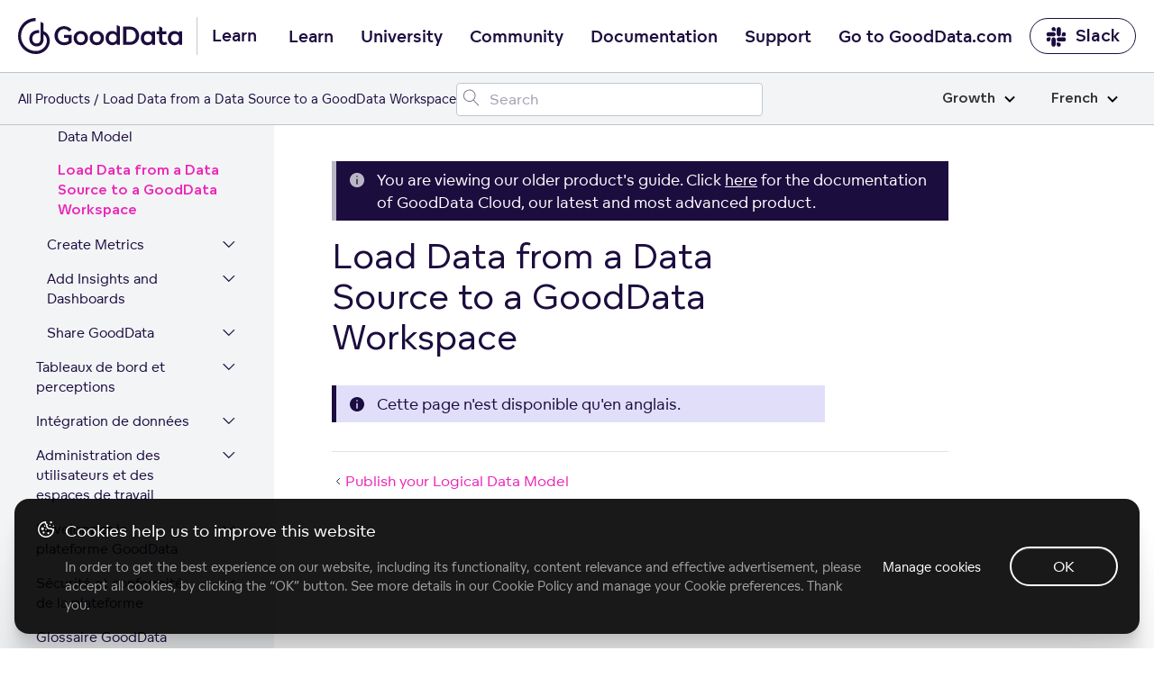

--- FILE ---
content_type: text/html; charset=UTF-8
request_url: https://help.gooddata.com/doc/growth/fr/how-to-get-started-with-gooddata/load-data/load-data-from-a-data-source-to-a-gooddata-workspace/
body_size: 28494
content:
<!doctype html><html lang=fr class=no-js><head><meta charset=utf-8><meta name=viewport content="width=device-width,initial-scale=1,shrink-to-fit=no"><meta name=generator content="Hugo 0.81.0"><meta name=ROBOTS content="INDEX, FOLLOW"><link rel="shortcut icon" href=https://www.gooddata.com/favicon.ico><link rel=apple-touch-icon href=https://www.gooddata.com/apple-touch-icon.png sizes=180x180><title>Load Data from a Data Source to a GoodData Workspace
| GoodData Platform
Growth</title><meta name=description content="GoodData documentation"><meta property="og:title" content="Load Data from a Data Source to a GoodData Workspace"><meta property="og:description" content=" Cette page n'est disponible qu'en anglais.  "><meta property="og:type" content="article"><meta property="og:url" content="/doc/growth/fr/how-to-get-started-with-gooddata/load-data/load-data-from-a-data-source-to-a-gooddata-workspace/"><meta property="og:image" content="/og/OG_doc.png"><meta property="article:section" content="doc"><meta property="article:modified_time" content="2025-09-04T07:07:56+00:00"><meta property="og:site_name" content="GoodData Platform"><meta itemprop=name content="Load Data from a Data Source to a GoodData Workspace"><meta itemprop=description content=" Cette page n'est disponible qu'en anglais.  "><meta itemprop=dateModified content="2025-09-04T07:07:56+00:00"><meta itemprop=wordCount content="6"><meta itemprop=image content="/og/OG_doc.png"><meta itemprop=keywords content><meta name=twitter:card content="summary_large_image"><meta name=twitter:image content="/og/OG_doc.png"><meta name=twitter:title content="Load Data from a Data Source to a GoodData Workspace"><meta name=twitter:description content=" Cette page n'est disponible qu'en anglais.  "><link rel=preload href=/scss/main.min.d1ddd87af27ce83152f24aa2e108cd6c01cb8d264da771226fcef6a622778cb1.css as=style><link href=/scss/main.min.d1ddd87af27ce83152f24aa2e108cd6c01cb8d264da771226fcef6a622778cb1.css rel=stylesheet integrity><link rel=stylesheet href=https://www.gooddata.com/learn-assets/css/Header.css><link rel=stylesheet href=https://www.gooddata.com/learn-assets/css/Footer.css><link rel=stylesheet type=text/css href="https://www.gooddata.com/learn-assets/css/CookiesBanner.css?v=1"><script>dataLayer=[]</script><script>(function(b,d,e,a,g){b[a]=b[a]||[],b[a].push({'gtm.start':(new Date).getTime(),event:'gtm.js'});var f=d.getElementsByTagName(e)[0],c=d.createElement(e),h=a!='dataLayer'?'&l='+a:'';c.async=!0,c.src='//www.googletagmanager.com/gtm.js?id='+g+h,f.parentNode.insertBefore(c,f)})(window,document,'script','dataLayer','GTM-5G49LK')</script><script src=https://code.jquery.com/jquery-3.5.1.min.js integrity="sha256-9/aliU8dGd2tb6OSsuzixeV4y/faTqgFtohetphbbj0=" crossorigin=anonymous></script><link rel=stylesheet href=/css/prism.css><meta name=addsearch-custom-field content="version=none"><link rel=canonical href=/doc/growth/fr/how-to-get-started-with-gooddata/load-data/load-data-from-a-data-source-to-a-gooddata-workspace/></head><body class="td-page docgrowth docs"><noscript><iframe src="//www.googletagmanager.com/ns.html?id=GTM-5G49LK" height=0 width=0 style=display:none;visibility:hidden></iframe></noscript><header><nav class="gd-docs-header-nav gd-docs-header-nav__first"><div class=gd-docs-header-nav__left><a class="gd-docs-header-nav__logo gd-header-nav__logo" href=/><svg width="182" height="40" viewBox="0 0 182 40" fill="none" xmlns="http://www.w3.org/2000/svg"><path d="M35.2037 25.0974C35.0897 20.1201 32.4034 16.1694 28.3023 14.6252V5.9625c-1.0356-.67706-2.1376-1.23682-3.288-1.66717V22.9319c0 3.6919-1.6745 5.3405-4.3655 5.3405-2.6198.0-4.8113-2.0239-4.8113-5.4084.0-3.7777 2.8787-6.0847 6.6481-6.0847C22.8347 16.7728 23.1902 16.7914 23.5393 16.8473v-3.298C23.1902 13.4878 22.841 13.4571 22.4856 13.4636c-5.5943.0-9.978 3.5074-9.978 9.4076.0 5.673 3.9562 8.6999 8.3644 8.6999 2.0894.0 3.8961-.726400000000002 5.143-1.9754 1.2462-1.2489 2.3008-3.052 2.3008-6.2205V18.2127c2.2762 1.1632 3.649 3.9807 3.6553 7.205C31.9593 31.4902 26.4489 36.622 19.9877 36.622 19.8373 36.622 19.7225 36.622 19.572 36.6155 15.14 36.6098 11.244 34.9726 8.08818 31.7426c-2.27064-2.3256-3.82399-5.2854-4.45024-8.5033-.62625-3.2243-.30719-6.5587.9271-9.5986C5.79379 10.6073 7.8768 8.01068 10.5504 6.18334 13.2241 4.356 16.368 3.38369 19.5831 3.38369V0c-2.5715.0-5.1184.516894-7.4912 1.51995C9.71912 2.523 7.55773 3.99927 5.73916 5.85168 2.06559 9.59857.0 14.6866.0 19.9907c0 5.3032 2.05926 10.3921 5.72649 14.1455C9.39373 37.8895 14.3736 40 19.5649 40H19.9806C21.5767 40 23.1664 39.7476 24.696 39.2615 24.7024 39.2615 24.7079 39.255 24.7143 39.255 26.9239 38.5537 28.9476 37.3597 30.6458 35.7605c2.9325-2.7689 4.5468-6.4293 4.5587-10.3242C35.2101 25.4234 35.2037 25.1038 35.2037 25.0974z" fill="#1c0d3f"/><path d="M40.4425 19.6372c0-5.5807 4.0235-10.07257 9.6724-10.50858C50.4079 9.10112 50.7008 9.10112 51.0206 9.10112 51.3136 9.10112 51.6334 9.10112 51.9002 9.12862 55.8169 9.42792 58.4018 11.633 59.3875 12.9669l-2.6111 2.1509c-1.1725-1.579-3.0109-2.777-5.755-2.8037-4.0496.0-6.8744 3.158-6.8744 7.2956.0 4.1651 2.824 7.3773 6.8744 7.3773C53.2066 26.9595 54.9119 26.3334 56.0837 25.4355v-3.539H50.8876V18.7927h8.686v8.2485c-1.6254 1.5515-4.4764 3.158-8.553 3.158C44.8658 30.1725 40.4425 25.4905 40.4425 19.6372zM116.479 29.7867V9.55978h6.901c2.452.0 4.584.3268 6.50200000000001 1.55152 2.798 1.7966 4.529 4.9546 4.529 8.5486.0 3.6207-1.732 6.7787-4.529 8.5753C127.964 29.4599 125.832 29.7867 123.38 29.7867h-6.901zm3.651-3.213h3.117C124.953 26.5737 126.391 26.4378 127.804 25.5116 129.589 24.3136 130.682 22.1085 130.682 19.6316 130.682 17.2089 129.589 15.0038 127.804 13.8058c-1.413-.9254-2.851-1.0888-4.583-1.0888H120.13V26.5737zM61.6257 22.2775c0-4.356 3.3838-7.895 7.99319999999999-7.895 4.6632.0 8.0201 3.539 8.0201 7.895s-3.3569 7.9217-8.0201 7.9217C64.9826 30.2 61.6257 26.661 61.6257 22.2775zM136.143 22.3269c0-4.356 2.904-7.895 7.35400000000001-7.895C145.895 14.4319 147.547 15.4665 148.453 16.6095H148.48L148.64 14.8671H151.971L151.998 29.8126H148.72L148.56 27.9343 148.507 27.9068C147.655 29.159 145.923 30.2478 143.551 30.2478 139.021 30.2494 136.143 26.6829 136.143 22.3269zM74.0683 22.3325c0-2.6953-1.7323-4.8462-4.4494-4.8462-2.66419999999999.0-4.4495 2.1509-4.4495 4.8462.0 2.6136 1.78530000000001 4.737 4.4495 4.737 2.7179.0 4.4494-2.1234 4.4494-4.737zM148.533 22.3269C148.533 19.6591 146.827 17.5357 144.109 17.5357c-2.61100000000002.0-4.423 2.1234-4.423 4.7912S141.498 27.1181 144.109 27.1181C146.828 27.1189 148.533 24.9947 148.533 22.3269zM157.485 27.8809C156.739 26.8738 156.526 25.6758 156.526 24.0968V17.89H153.808V14.8679H156.526V9.28717C156.633 9.31467 156.713 9.34136 156.819 9.39637 157.351 9.61397 157.911 9.83156 158.417 10.1042 158.977 10.4035 159.51 10.7028 160.043 11.0296v3.8383H164.546V17.89H160.043v5.9892C160.043 24.8596 160.176 25.6216 160.575 26.1118 160.948 26.6287 161.561 26.9288 162.334 26.9288 163.213 26.9288 163.906 26.6295 164.305 26.3302L165.611 28.8896C164.971 29.4065 163.559 30.0601 161.854 30.0601 160.07 30.0585 158.418 29.4057 157.485 27.8809zM79.3713 22.2775c0-4.356 3.35679999999999-7.895 7.9931-7.895 4.63629999999999.0 8.0201 3.539 8.0201 7.895S92.0007 30.1992 87.3644 30.1992C82.7012 30.2 79.3713 26.661 79.3713 22.2775zM91.8139 22.3325c0-2.6953-1.75840000000001-4.8462-4.4495-4.8462-2.691.0-4.4494 2.1509-4.4494 4.8462.0 2.6136 1.75839999999999 4.737 4.4494 4.737 2.69109999999999.0 4.4495-2.1234 4.4495-4.737zM166.145 22.3269c0-4.356 2.904-7.895 7.35399999999999-7.895C175.897 14.4319 177.549 15.4665 178.455 16.6095H178.482L178.642 14.8671H181.973L182 29.8126H178.722L178.562 27.9343 178.509 27.9068C177.657 29.159 175.925 30.2478 173.553 30.2478 169.023 30.2494 166.145 26.6829 166.145 22.3269zm12.39.0c0-2.6678-1.70499999999998-4.7912-4.423-4.7912-2.61099999999999.0-4.423 2.1234-4.423 4.7912S171.501 27.1181 174.112 27.1181C176.83 27.1189 178.535 24.9947 178.535 22.3269zM101.912 29.764C98.9013 28.7019 97.0899 25.7348 97.0899 22.2775c0-4.356 2.904-7.895 7.3541-7.895 2.398.0 4.05 1.0346 4.956 2.1776H109.427V7.78906l.506.19091C110.519 8.22507 111.079 8.47017 111.612 8.76947 112.064 9.01457 112.517 9.25967 112.944 9.55896V29.764H109.666L109.506 27.8857 109.453 27.8582C108.921 28.6202 108.068 29.328 106.948 29.764 106.229 30.0366 105.403 30.1992 104.497 30.1992 103.565 30.2 102.685 30.0366 101.912 29.764zM109.479 22.2775c0-2.6678-1.705-4.7912-4.423-4.7912-2.611.0-4.423 2.1234-4.423 4.7912s1.812 4.7912 4.423 4.7912C107.774 27.0695 109.479 24.9461 109.479 22.2775z" fill="#1c0d3f"/></svg></a><span class=gd-header-nav__logo-text>Learn</span></div><div class="gd-docs-header-nav__center gd-header"><input type=checkbox id=gd-header-mobile-menu-trigger-input name=gd-header-mobile-menu-trigger-input class="gd-header-mobile gd-header-mobile-menu-trigger-input">
<label for=gd-header-mobile-menu-trigger-input class="gd-header-mobile gd-header-mobile-menu-trigger"><span></span></label><ul class="gd-docs-header-nav__menu gd-header-links"><li class="gd-docs-header-nav__menuitem gd-header-link-item"><a href=https://www.gooddata.com/learn/ class="gd-docs-header-nav__menulink gd-header-link">Learn</a></li><li class="gd-docs-header-nav__menuitem gd-header-link-item"><a href=https://university.gooddata.com/ class="gd-docs-header-nav__menulink gd-header-link">University</a></li><li class="gd-docs-header-nav__menuitem gd-header-link-item"><a href=https://community.gooddata.com/ class="gd-docs-header-nav__menulink gd-header-link">Community</a></li><li class="gd-docs-header-nav__menuitem gd-header-link-item"><a href=/ class="gd-docs-header-nav__menulink gd-header-link">Documentation</a></li><li class="gd-docs-header-nav__menuitem gd-header-link-item"><a href=https://support.gooddata.com/hc/en-us class="gd-docs-header-nav__menulink gd-header-link">Support</a></li><li class="gd-docs-header-nav__menuitem gd-header-link-item"><a href=https://www.gooddata.com/ class="gd-docs-header-nav__menulink gd-header-link">Go to GoodData.com</a></li></ul></div><div class=gd-docs-header-nav__right><a href=https://www.gooddata.com/slack/ class="gd-docs-header-nav__cta gd-docs-header-nav__slack"><svg width="23" height="23" viewBox="0 0 23 23" fill="none" xmlns="http://www.w3.org/2000/svg"><g clip-path="url(#clip0_734_9543)"><path d="M5.20607 14.8044c0 1.2645-1.02203 2.2866-2.28657 2.2866S.632935 16.0689.632935 14.8044c0-1.2646 1.022025-2.2866 2.286565-2.2866H5.20607v2.2866zm1.14328.0c0-1.2646 1.02203-2.2866 2.28657-2.2866s2.28658 1.022 2.28658 2.2866v5.7164c0 1.2645-1.02204 2.2866-2.28658 2.2866s-2.28657-1.0221-2.28657-2.2866V14.8044z" fill="#1c0d3f"/><path d="M8.63566 5.62331c-1.26454.0-2.28656-1.02203-2.28656-2.28657s1.02202-2.28657 2.28656-2.28657c1.26455.0 2.28654 1.02203 2.28654 2.28657V5.62331H8.63566zm0 1.1606c1.26455.0 2.28654 1.02203 2.28654 2.28657.0 1.26452-1.02199 2.28652-2.28654 2.28652H2.90192c-1.26454.0-2.286564-1.022-2.286564-2.28652.0-1.26454 1.022024-2.28657 2.286564-2.28657H8.63566z" fill="#1c0d3f"/><path d="M17.8025 9.07048c0-1.26454 1.022-2.28657 2.2865-2.28657 1.2646.0 2.2866 1.02203 2.2866 2.28657.0 1.26452-1.022 2.28652-2.2866 2.28652H17.8025V9.07048zm-1.1433.0c0 1.26452-1.022 2.28652-2.2866 2.28652-1.2645.0-2.2865-1.022-2.2865-2.28652V3.33674c0-1.26454 1.022-2.28657 2.2865-2.28657 1.2646.0 2.2866 1.02203 2.2866 2.28657V9.07048z" fill="#1c0d3f"/><path d="M14.3726 18.2344c1.2646.0 2.2866 1.022 2.2866 2.2865.0 1.2646-1.022 2.2866-2.2866 2.2866-1.2645.0-2.2865-1.022-2.2865-2.2866V18.2344h2.2865zm0-1.1433c-1.2645.0-2.2865-1.022-2.2865-2.2866.0-1.2645 1.022-2.2866 2.2865-2.2866h5.7338c1.2645.0 2.2865 1.0221 2.2865 2.2866.0 1.2646-1.022 2.2866-2.2865 2.2866H14.3726z" fill="#1c0d3f"/></g><defs><clipPath id="clip0_734_9543"><rect width="21.9995" height="21.9995" fill="#fff" transform="translate(0.496216 0.946411)"/></clipPath></defs></svg>Slack</a></div></nav><nav class="gd-docs-header-nav gd-docs-header-nav__second"><div class=gd-docs-header-nav__left><ul class=gd-breadcrumb><li class=gd-breadcrumb-item><a href=https://www.gooddata.com/docs>All Products</a></li><li class=gd-breadcrumb-item>Load Data from a Data Source to a GoodData Workspace</li></ul></div><div class=gd-docs-header-nav__center><div id=adds-container class=gd-docs-header-nav__search></div></div><div class=gd-docs-header-nav__right></div><div class="gd-docs-dropdown gd-docs-edition-switch"><input type=checkbox id=gd-docs-edition-switch-trigger class=gd-docs-dropdown-trigger>
<label class=gd-docs-dropdown-button for=gd-docs-edition-switch-trigger>Growth<svg xmlns="http://www.w3.org/2000/svg" viewBox="0 0 12 8"><path d="m1 1.5 5 5 5-5" stroke="#000" stroke-width="2" fill="none" fill-rule="evenodd"/></svg></label><ul class=gd-docs-dropdown-list><li class=gd-docs-dropdown-list-item><a href=/doc/enterprise/fr/how-to-get-started-with-gooddata/load-data/load-data-from-a-data-source-to-a-gooddata-workspace/ class=gd-docs-dropdown-list-item-link>Enterprise</a></li><li class=gd-docs-dropdown-list-item><a href=/doc/growth/fr/how-to-get-started-with-gooddata/load-data/load-data-from-a-data-source-to-a-gooddata-workspace/ class=gd-docs-dropdown-list-item-link>Growth</a></li></ul></div><div class="gd-docs-dropdown gd-docs-language-switch"><input type=checkbox id=gd-docs-language-switch-trigger class=gd-docs-dropdown-trigger>
<label class=gd-docs-dropdown-button for=gd-docs-language-switch-trigger>French<svg xmlns="http://www.w3.org/2000/svg" viewBox="0 0 12 8"><path d="m1 1.5 5 5 5-5" stroke="#000" stroke-width="2" fill="none" fill-rule="evenodd"/></svg></label><ul class=gd-docs-dropdown-list><li class=gd-docs-dropdown-list-item><a href=/doc/growth/en/how-to-get-started-with-gooddata/load-data/load-data-from-a-data-source-to-a-gooddata-workspace/ class=gd-docs-dropdown-list-item-link>English</a></li><li class=gd-docs-dropdown-list-item><a href=/doc/growth/fr/how-to-get-started-with-gooddata/load-data/load-data-from-a-data-source-to-a-gooddata-workspace/ class=gd-docs-dropdown-list-item-link>French</a></li><li class=gd-docs-dropdown-list-item><a href=/doc/growth/de/how-to-get-started-with-gooddata/load-data/load-data-from-a-data-source-to-a-gooddata-workspace/ class=gd-docs-dropdown-list-item-link>German</a></li><li class=gd-docs-dropdown-list-item><a href=/doc/growth/ja_jp/how-to-get-started-with-gooddata/load-data/load-data-from-a-data-source-to-a-gooddata-workspace/ class=gd-docs-dropdown-list-item-link>Japanese (Japan)</a></li><li class=gd-docs-dropdown-list-item><a href=/doc/growth/pt_br/how-to-get-started-with-gooddata/load-data/load-data-from-a-data-source-to-a-gooddata-workspace/ class=gd-docs-dropdown-list-item-link>Portuguese (Brazil)</a></li><li class=gd-docs-dropdown-list-item><a href=/doc/growth/es/how-to-get-started-with-gooddata/load-data/load-data-from-a-data-source-to-a-gooddata-workspace/ class=gd-docs-dropdown-list-item-link>Spanish</a></li></ul></div></nav></header><div class="container-fluid td-outer"><div class=td-main><ul class=gd-breadcrumb><li class=gd-breadcrumb-item><a href=https://www.gooddata.com/docs>All Products</a></li><li class=gd-breadcrumb-item>Load Data from a Data Source to a GoodData Workspace</li></ul><div class="row flex-xl-nowrap"><div class="col-12 col-lg-4 col-xl-3 td-sidebar d-print-none"><input type=checkbox id=gd-docs-menu__mobile-trigger class=gd-docs-menu__mobile-trigger>
<label for=gd-docs-menu__mobile-trigger class=gd-docs-menu__mobile-icon></label><div class=gd-docs-menu__mobile-bg></div><nav class="gd-docs-menu init"><ul class="gd-docs-menu-section gd-docs-menu-section__root"><li class=gd-docs-menu-page><div class=gd-docs-menu-page__title><a href=/doc/growth/fr/ class=gd-docs-menu-page__link>Home</a></div></li></ul><ul class=gd-docs-menu-section><li class=gd-docs-menu-page><input type=checkbox id=gd-docs-menu-page__doc_growth_fr_find-documentation-for-your-gooddata-plan class=gd-docs-menu-page__toggle><div class=gd-docs-menu-page__title><a href=/doc/growth/fr/find-documentation-for-your-gooddata-plan/ class=gd-docs-menu-page__link>Trouver de la documentation sur votre formule GoodData</a>
<label for=gd-docs-menu-page__doc_growth_fr_find-documentation-for-your-gooddata-plan class=gd-docs-menu-page__chevron><svg width="21" height="25" fill="none" xmlns="http://www.w3.org/2000/svg"><path d="M4 15.4956c0 .0423.00635.0846.01904.127.01693.038.04232.074.07617.1079.06348.0634.13965.0952.22852.0952s.16504-.0318.22852-.0952l5.62405-5.6241 5.6176 5.6241c.0635.0634.1397.0952.2286.0952.0931.0.1713-.0318.2348-.0952.0635-.0635.0952-.1397.0952-.2285.0-.0931-.0317-.1714-.0952-.2349l-5.8525-5.8462c-.0635-.06348-.1397-.09522-.2285-.09522-.0889.0-.1651.03174-.22855.09522l-5.85254 5.8462c-.03385.0338-.05924.0719-.07617.1142-.01269.0381-.01904.0762-.01904.1143z" fill="#1c0d3f"/><path d="m4.01904 15.6226-.23945.0718.00456.0152.00644.0145.22845-.1015zm.07617.1079.17678-.1768-.17678.1768zm6.08109-5.6241.1768-.17663-.1767-.17698-.17691.17688.17681.17673zm5.6176 5.6241-.1768.1766 1e-4 1e-4.1767-.1767zm.4634-.4634.1768-.1768-1e-4-1e-4-.1767.1769zm-5.8525-5.8462-.1768.17678 1e-4 9e-5.1767-.17687zm-.45705.0.17665.17687 1e-4-9e-5-.17675-.17678zm-5.85254 5.8462-.17668-.1769-9e-5 1e-4.17677.1768zm-.07617.1142-.23212-.0928-.00272.0068-.00233.007.23717.079zm-.26904.1143c0 .0677.01021.1342.02959.1988l.47891-.1437c-.00601-.02-.0085-.0382-.0085-.0551h-.5zm.04059.2285c.0311.07.07548.1308.12785.1831l.35355-.3535c-.01534-.0154-.02174-.0265-.02449-.0327l-.45691.2031zm.12785.1831c.10982.1099.24937.1685.40529.1685v-.5c-.02181.0-.03461-.0049-.05174-.022l-.35355.3535zm.40529.1685c.15592.0.29547-.0586.40529-.1685l-.35355-.3535c-.01713.0171-.02993.022-.05174.022v.5zm.40529-.1685 5.62398-5.624-.35351-.35353-5.62402 5.62403.35355.3535zm5.27037-5.6241 5.61771 5.624.3537-.3533-5.6177-5.62403-.35371.35333zm5.61781 5.6241c.1098.1099.2493.1685.4053.1685v-.5c-.0218.0-.0347-.0049-.0518-.022l-.3535.3535zm.4053.1685c.1566.0.2993-.0562.4116-.1685l-.3536-.3535c-.0146.0147-.0285.022-.058.022v.5zm.4116-.1685c.1098-.1098.1684-.2493.1684-.4052h-.5c0 .0218-.0048.0346-.022.0517l.3536.3535zm.1684-.4052c0-.1567-.0561-.2994-.1684-.4117l-.3536.3536c.0147.0147.022.0285.022.0581h.5zm-.1685-.4118-5.8525-5.84617-.3534.35374 5.8525 5.84623.3534-.3538zm-5.8524-5.84608c-.1099-.10982-.2494-.16844-.4053-.16844v.5c.0218.0.0346.00487.0517.022l.3536-.35356zm-.4053-.16844c-.156.0-.2955.05862-.40532.16844l.35352.35356c.0172-.01713.03-.022.0518-.022v-.5zm-.40523.16835L3.91853 15.0902l.35337.3538 5.8525-5.84623-.35333-.35374zM3.91844 15.0903c-.05657.0566-.10138.1229-.13152.1982l.46424.1857c.00372-.0093.00969-.0192.02083-.0303l-.35355-.3536zm-.13657.212c-.02073.0622-.03187.1269-.03187.1933h.5c0-.0098.00155-.0212.00621-.0352l-.47434-.1581z" fill="#1c0d3f"/></svg></label></div><ul class=gd-docs-menu-section><li class=gd-docs-menu-page><div class=gd-docs-menu-page__title><a href=/doc/growth/fr/find-documentation-for-your-gooddata-plan/gooddata-pricing-plans-add-ons/ class=gd-docs-menu-page__link>Extensions des formules d'abonnement de GoodData</a></div></li></ul></li><li class=gd-docs-menu-page><input type=checkbox id=gd-docs-menu-page__doc_growth_fr_how-to-get-started-with-gooddata class=gd-docs-menu-page__toggle checked><div class=gd-docs-menu-page__title><a href=/doc/growth/fr/how-to-get-started-with-gooddata/ class=gd-docs-menu-page__link>Prise en main de GoodData</a>
<label for=gd-docs-menu-page__doc_growth_fr_how-to-get-started-with-gooddata class=gd-docs-menu-page__chevron><svg width="21" height="25" fill="none" xmlns="http://www.w3.org/2000/svg"><path d="M4 15.4956c0 .0423.00635.0846.01904.127.01693.038.04232.074.07617.1079.06348.0634.13965.0952.22852.0952s.16504-.0318.22852-.0952l5.62405-5.6241 5.6176 5.6241c.0635.0634.1397.0952.2286.0952.0931.0.1713-.0318.2348-.0952.0635-.0635.0952-.1397.0952-.2285.0-.0931-.0317-.1714-.0952-.2349l-5.8525-5.8462c-.0635-.06348-.1397-.09522-.2285-.09522-.0889.0-.1651.03174-.22855.09522l-5.85254 5.8462c-.03385.0338-.05924.0719-.07617.1142-.01269.0381-.01904.0762-.01904.1143z" fill="#1c0d3f"/><path d="m4.01904 15.6226-.23945.0718.00456.0152.00644.0145.22845-.1015zm.07617.1079.17678-.1768-.17678.1768zm6.08109-5.6241.1768-.17663-.1767-.17698-.17691.17688.17681.17673zm5.6176 5.6241-.1768.1766 1e-4 1e-4.1767-.1767zm.4634-.4634.1768-.1768-1e-4-1e-4-.1767.1769zm-5.8525-5.8462-.1768.17678 1e-4 9e-5.1767-.17687zm-.45705.0.17665.17687 1e-4-9e-5-.17675-.17678zm-5.85254 5.8462-.17668-.1769-9e-5 1e-4.17677.1768zm-.07617.1142-.23212-.0928-.00272.0068-.00233.007.23717.079zm-.26904.1143c0 .0677.01021.1342.02959.1988l.47891-.1437c-.00601-.02-.0085-.0382-.0085-.0551h-.5zm.04059.2285c.0311.07.07548.1308.12785.1831l.35355-.3535c-.01534-.0154-.02174-.0265-.02449-.0327l-.45691.2031zm.12785.1831c.10982.1099.24937.1685.40529.1685v-.5c-.02181.0-.03461-.0049-.05174-.022l-.35355.3535zm.40529.1685c.15592.0.29547-.0586.40529-.1685l-.35355-.3535c-.01713.0171-.02993.022-.05174.022v.5zm.40529-.1685 5.62398-5.624-.35351-.35353-5.62402 5.62403.35355.3535zm5.27037-5.6241 5.61771 5.624.3537-.3533-5.6177-5.62403-.35371.35333zm5.61781 5.6241c.1098.1099.2493.1685.4053.1685v-.5c-.0218.0-.0347-.0049-.0518-.022l-.3535.3535zm.4053.1685c.1566.0.2993-.0562.4116-.1685l-.3536-.3535c-.0146.0147-.0285.022-.058.022v.5zm.4116-.1685c.1098-.1098.1684-.2493.1684-.4052h-.5c0 .0218-.0048.0346-.022.0517l.3536.3535zm.1684-.4052c0-.1567-.0561-.2994-.1684-.4117l-.3536.3536c.0147.0147.022.0285.022.0581h.5zm-.1685-.4118-5.8525-5.84617-.3534.35374 5.8525 5.84623.3534-.3538zm-5.8524-5.84608c-.1099-.10982-.2494-.16844-.4053-.16844v.5c.0218.0.0346.00487.0517.022l.3536-.35356zm-.4053-.16844c-.156.0-.2955.05862-.40532.16844l.35352.35356c.0172-.01713.03-.022.0518-.022v-.5zm-.40523.16835L3.91853 15.0902l.35337.3538 5.8525-5.84623-.35333-.35374zM3.91844 15.0903c-.05657.0566-.10138.1229-.13152.1982l.46424.1857c.00372-.0093.00969-.0192.02083-.0303l-.35355-.3536zm-.13657.212c-.02073.0622-.03187.1269-.03187.1933h.5c0-.0098.00155-.0212.00621-.0352l-.47434-.1581z" fill="#1c0d3f"/></svg></label></div><ul class="gd-docs-menu-section active"><li class=gd-docs-menu-page><div class=gd-docs-menu-page__title><a href=/doc/growth/fr/how-to-get-started-with-gooddata/system-requirements-and-supported-browsers/ class=gd-docs-menu-page__link>Conditions requises du système et navigateurs pris en charge</a></div></li><li class=gd-docs-menu-page><input type=checkbox id=gd-docs-menu-page__doc_growth_fr_how-to-get-started-with-gooddata_learn-the-platform-essentials class=gd-docs-menu-page__toggle><div class=gd-docs-menu-page__title><a href=/doc/growth/fr/how-to-get-started-with-gooddata/learn-the-platform-essentials/ class=gd-docs-menu-page__link>Learn the Platform Essentials</a>
<label for=gd-docs-menu-page__doc_growth_fr_how-to-get-started-with-gooddata_learn-the-platform-essentials class=gd-docs-menu-page__chevron><svg width="21" height="25" fill="none" xmlns="http://www.w3.org/2000/svg"><path d="M4 15.4956c0 .0423.00635.0846.01904.127.01693.038.04232.074.07617.1079.06348.0634.13965.0952.22852.0952s.16504-.0318.22852-.0952l5.62405-5.6241 5.6176 5.6241c.0635.0634.1397.0952.2286.0952.0931.0.1713-.0318.2348-.0952.0635-.0635.0952-.1397.0952-.2285.0-.0931-.0317-.1714-.0952-.2349l-5.8525-5.8462c-.0635-.06348-.1397-.09522-.2285-.09522-.0889.0-.1651.03174-.22855.09522l-5.85254 5.8462c-.03385.0338-.05924.0719-.07617.1142-.01269.0381-.01904.0762-.01904.1143z" fill="#1c0d3f"/><path d="m4.01904 15.6226-.23945.0718.00456.0152.00644.0145.22845-.1015zm.07617.1079.17678-.1768-.17678.1768zm6.08109-5.6241.1768-.17663-.1767-.17698-.17691.17688.17681.17673zm5.6176 5.6241-.1768.1766 1e-4 1e-4.1767-.1767zm.4634-.4634.1768-.1768-1e-4-1e-4-.1767.1769zm-5.8525-5.8462-.1768.17678 1e-4 9e-5.1767-.17687zm-.45705.0.17665.17687 1e-4-9e-5-.17675-.17678zm-5.85254 5.8462-.17668-.1769-9e-5 1e-4.17677.1768zm-.07617.1142-.23212-.0928-.00272.0068-.00233.007.23717.079zm-.26904.1143c0 .0677.01021.1342.02959.1988l.47891-.1437c-.00601-.02-.0085-.0382-.0085-.0551h-.5zm.04059.2285c.0311.07.07548.1308.12785.1831l.35355-.3535c-.01534-.0154-.02174-.0265-.02449-.0327l-.45691.2031zm.12785.1831c.10982.1099.24937.1685.40529.1685v-.5c-.02181.0-.03461-.0049-.05174-.022l-.35355.3535zm.40529.1685c.15592.0.29547-.0586.40529-.1685l-.35355-.3535c-.01713.0171-.02993.022-.05174.022v.5zm.40529-.1685 5.62398-5.624-.35351-.35353-5.62402 5.62403.35355.3535zm5.27037-5.6241 5.61771 5.624.3537-.3533-5.6177-5.62403-.35371.35333zm5.61781 5.6241c.1098.1099.2493.1685.4053.1685v-.5c-.0218.0-.0347-.0049-.0518-.022l-.3535.3535zm.4053.1685c.1566.0.2993-.0562.4116-.1685l-.3536-.3535c-.0146.0147-.0285.022-.058.022v.5zm.4116-.1685c.1098-.1098.1684-.2493.1684-.4052h-.5c0 .0218-.0048.0346-.022.0517l.3536.3535zm.1684-.4052c0-.1567-.0561-.2994-.1684-.4117l-.3536.3536c.0147.0147.022.0285.022.0581h.5zm-.1685-.4118-5.8525-5.84617-.3534.35374 5.8525 5.84623.3534-.3538zm-5.8524-5.84608c-.1099-.10982-.2494-.16844-.4053-.16844v.5c.0218.0.0346.00487.0517.022l.3536-.35356zm-.4053-.16844c-.156.0-.2955.05862-.40532.16844l.35352.35356c.0172-.01713.03-.022.0518-.022v-.5zm-.40523.16835L3.91853 15.0902l.35337.3538 5.8525-5.84623-.35333-.35374zM3.91844 15.0903c-.05657.0566-.10138.1229-.13152.1982l.46424.1857c.00372-.0093.00969-.0192.02083-.0303l-.35355-.3536zm-.13657.212c-.02073.0622-.03187.1269-.03187.1933h.5c0-.0098.00155-.0212.00621-.0352l-.47434-.1581z" fill="#1c0d3f"/></svg></label></div><ul class=gd-docs-menu-section><li class=gd-docs-menu-page><div class=gd-docs-menu-page__title><a href=/doc/growth/fr/how-to-get-started-with-gooddata/learn-the-platform-essentials/gooddata-portal/ class=gd-docs-menu-page__link>Portail GoodData</a></div></li><li class=gd-docs-menu-page><div class=gd-docs-menu-page__title><a href=/doc/growth/fr/how-to-get-started-with-gooddata/learn-the-platform-essentials/essential-terms-and-concepts/ class=gd-docs-menu-page__link>Essential Terms and Concepts</a></div></li></ul></li><li class=gd-docs-menu-page><input type=checkbox id=gd-docs-menu-page__doc_growth_fr_how-to-get-started-with-gooddata_work-with-workspaces class=gd-docs-menu-page__toggle><div class=gd-docs-menu-page__title><a href=/doc/growth/fr/how-to-get-started-with-gooddata/work-with-workspaces/ class=gd-docs-menu-page__link>Work with Workspaces</a>
<label for=gd-docs-menu-page__doc_growth_fr_how-to-get-started-with-gooddata_work-with-workspaces class=gd-docs-menu-page__chevron><svg width="21" height="25" fill="none" xmlns="http://www.w3.org/2000/svg"><path d="M4 15.4956c0 .0423.00635.0846.01904.127.01693.038.04232.074.07617.1079.06348.0634.13965.0952.22852.0952s.16504-.0318.22852-.0952l5.62405-5.6241 5.6176 5.6241c.0635.0634.1397.0952.2286.0952.0931.0.1713-.0318.2348-.0952.0635-.0635.0952-.1397.0952-.2285.0-.0931-.0317-.1714-.0952-.2349l-5.8525-5.8462c-.0635-.06348-.1397-.09522-.2285-.09522-.0889.0-.1651.03174-.22855.09522l-5.85254 5.8462c-.03385.0338-.05924.0719-.07617.1142-.01269.0381-.01904.0762-.01904.1143z" fill="#1c0d3f"/><path d="m4.01904 15.6226-.23945.0718.00456.0152.00644.0145.22845-.1015zm.07617.1079.17678-.1768-.17678.1768zm6.08109-5.6241.1768-.17663-.1767-.17698-.17691.17688.17681.17673zm5.6176 5.6241-.1768.1766 1e-4 1e-4.1767-.1767zm.4634-.4634.1768-.1768-1e-4-1e-4-.1767.1769zm-5.8525-5.8462-.1768.17678 1e-4 9e-5.1767-.17687zm-.45705.0.17665.17687 1e-4-9e-5-.17675-.17678zm-5.85254 5.8462-.17668-.1769-9e-5 1e-4.17677.1768zm-.07617.1142-.23212-.0928-.00272.0068-.00233.007.23717.079zm-.26904.1143c0 .0677.01021.1342.02959.1988l.47891-.1437c-.00601-.02-.0085-.0382-.0085-.0551h-.5zm.04059.2285c.0311.07.07548.1308.12785.1831l.35355-.3535c-.01534-.0154-.02174-.0265-.02449-.0327l-.45691.2031zm.12785.1831c.10982.1099.24937.1685.40529.1685v-.5c-.02181.0-.03461-.0049-.05174-.022l-.35355.3535zm.40529.1685c.15592.0.29547-.0586.40529-.1685l-.35355-.3535c-.01713.0171-.02993.022-.05174.022v.5zm.40529-.1685 5.62398-5.624-.35351-.35353-5.62402 5.62403.35355.3535zm5.27037-5.6241 5.61771 5.624.3537-.3533-5.6177-5.62403-.35371.35333zm5.61781 5.6241c.1098.1099.2493.1685.4053.1685v-.5c-.0218.0-.0347-.0049-.0518-.022l-.3535.3535zm.4053.1685c.1566.0.2993-.0562.4116-.1685l-.3536-.3535c-.0146.0147-.0285.022-.058.022v.5zm.4116-.1685c.1098-.1098.1684-.2493.1684-.4052h-.5c0 .0218-.0048.0346-.022.0517l.3536.3535zm.1684-.4052c0-.1567-.0561-.2994-.1684-.4117l-.3536.3536c.0147.0147.022.0285.022.0581h.5zm-.1685-.4118-5.8525-5.84617-.3534.35374 5.8525 5.84623.3534-.3538zm-5.8524-5.84608c-.1099-.10982-.2494-.16844-.4053-.16844v.5c.0218.0.0346.00487.0517.022l.3536-.35356zm-.4053-.16844c-.156.0-.2955.05862-.40532.16844l.35352.35356c.0172-.01713.03-.022.0518-.022v-.5zm-.40523.16835L3.91853 15.0902l.35337.3538 5.8525-5.84623-.35333-.35374zM3.91844 15.0903c-.05657.0566-.10138.1229-.13152.1982l.46424.1857c.00372-.0093.00969-.0192.02083-.0303l-.35355-.3536zm-.13657.212c-.02073.0622-.03187.1269-.03187.1933h.5c0-.0098.00155-.0212.00621-.0352l-.47434-.1581z" fill="#1c0d3f"/></svg></label></div><ul class=gd-docs-menu-section><li class=gd-docs-menu-page><div class=gd-docs-menu-page__title><a href=/doc/growth/fr/how-to-get-started-with-gooddata/work-with-workspaces/gooddata-demo-workspace/ class=gd-docs-menu-page__link>GoodData Demo Workspace</a></div></li><li class=gd-docs-menu-page><div class=gd-docs-menu-page__title><a href=/doc/growth/fr/how-to-get-started-with-gooddata/work-with-workspaces/create-workspaces/ class=gd-docs-menu-page__link>Create Workspaces</a></div></li></ul></li><li class=gd-docs-menu-page><input type=checkbox id=gd-docs-menu-page__doc_growth_fr_how-to-get-started-with-gooddata_load-data class=gd-docs-menu-page__toggle checked><div class=gd-docs-menu-page__title><a href=/doc/growth/fr/how-to-get-started-with-gooddata/load-data/ class=gd-docs-menu-page__link>Load Data</a>
<label for=gd-docs-menu-page__doc_growth_fr_how-to-get-started-with-gooddata_load-data class=gd-docs-menu-page__chevron><svg width="21" height="25" fill="none" xmlns="http://www.w3.org/2000/svg"><path d="M4 15.4956c0 .0423.00635.0846.01904.127.01693.038.04232.074.07617.1079.06348.0634.13965.0952.22852.0952s.16504-.0318.22852-.0952l5.62405-5.6241 5.6176 5.6241c.0635.0634.1397.0952.2286.0952.0931.0.1713-.0318.2348-.0952.0635-.0635.0952-.1397.0952-.2285.0-.0931-.0317-.1714-.0952-.2349l-5.8525-5.8462c-.0635-.06348-.1397-.09522-.2285-.09522-.0889.0-.1651.03174-.22855.09522l-5.85254 5.8462c-.03385.0338-.05924.0719-.07617.1142-.01269.0381-.01904.0762-.01904.1143z" fill="#1c0d3f"/><path d="m4.01904 15.6226-.23945.0718.00456.0152.00644.0145.22845-.1015zm.07617.1079.17678-.1768-.17678.1768zm6.08109-5.6241.1768-.17663-.1767-.17698-.17691.17688.17681.17673zm5.6176 5.6241-.1768.1766 1e-4 1e-4.1767-.1767zm.4634-.4634.1768-.1768-1e-4-1e-4-.1767.1769zm-5.8525-5.8462-.1768.17678 1e-4 9e-5.1767-.17687zm-.45705.0.17665.17687 1e-4-9e-5-.17675-.17678zm-5.85254 5.8462-.17668-.1769-9e-5 1e-4.17677.1768zm-.07617.1142-.23212-.0928-.00272.0068-.00233.007.23717.079zm-.26904.1143c0 .0677.01021.1342.02959.1988l.47891-.1437c-.00601-.02-.0085-.0382-.0085-.0551h-.5zm.04059.2285c.0311.07.07548.1308.12785.1831l.35355-.3535c-.01534-.0154-.02174-.0265-.02449-.0327l-.45691.2031zm.12785.1831c.10982.1099.24937.1685.40529.1685v-.5c-.02181.0-.03461-.0049-.05174-.022l-.35355.3535zm.40529.1685c.15592.0.29547-.0586.40529-.1685l-.35355-.3535c-.01713.0171-.02993.022-.05174.022v.5zm.40529-.1685 5.62398-5.624-.35351-.35353-5.62402 5.62403.35355.3535zm5.27037-5.6241 5.61771 5.624.3537-.3533-5.6177-5.62403-.35371.35333zm5.61781 5.6241c.1098.1099.2493.1685.4053.1685v-.5c-.0218.0-.0347-.0049-.0518-.022l-.3535.3535zm.4053.1685c.1566.0.2993-.0562.4116-.1685l-.3536-.3535c-.0146.0147-.0285.022-.058.022v.5zm.4116-.1685c.1098-.1098.1684-.2493.1684-.4052h-.5c0 .0218-.0048.0346-.022.0517l.3536.3535zm.1684-.4052c0-.1567-.0561-.2994-.1684-.4117l-.3536.3536c.0147.0147.022.0285.022.0581h.5zm-.1685-.4118-5.8525-5.84617-.3534.35374 5.8525 5.84623.3534-.3538zm-5.8524-5.84608c-.1099-.10982-.2494-.16844-.4053-.16844v.5c.0218.0.0346.00487.0517.022l.3536-.35356zm-.4053-.16844c-.156.0-.2955.05862-.40532.16844l.35352.35356c.0172-.01713.03-.022.0518-.022v-.5zm-.40523.16835L3.91853 15.0902l.35337.3538 5.8525-5.84623-.35333-.35374zM3.91844 15.0903c-.05657.0566-.10138.1229-.13152.1982l.46424.1857c.00372-.0093.00969-.0192.02083-.0303l-.35355-.3536zm-.13657.212c-.02073.0622-.03187.1269-.03187.1933h.5c0-.0098.00155-.0212.00621-.0352l-.47434-.1581z" fill="#1c0d3f"/></svg></label></div><ul class="gd-docs-menu-section active"><li class=gd-docs-menu-page><div class=gd-docs-menu-page__title><a href=/doc/growth/fr/how-to-get-started-with-gooddata/load-data/import-csv-files-into-a-gooddata-workspace/ class=gd-docs-menu-page__link>Import CSV Files into a GoodData Workspace</a></div></li><li class=gd-docs-menu-page><input type=checkbox id=gd-docs-menu-page__doc_growth_fr_how-to-get-started-with-gooddata_load-data_integrate-a-data-source-into-a-gooddata-workspace class=gd-docs-menu-page__toggle><div class=gd-docs-menu-page__title><a href=/doc/growth/fr/how-to-get-started-with-gooddata/load-data/integrate-a-data-source-into-a-gooddata-workspace/ class=gd-docs-menu-page__link>Integrate a Data Source into a GoodData Workspace</a>
<label for=gd-docs-menu-page__doc_growth_fr_how-to-get-started-with-gooddata_load-data_integrate-a-data-source-into-a-gooddata-workspace class=gd-docs-menu-page__chevron><svg width="21" height="25" fill="none" xmlns="http://www.w3.org/2000/svg"><path d="M4 15.4956c0 .0423.00635.0846.01904.127.01693.038.04232.074.07617.1079.06348.0634.13965.0952.22852.0952s.16504-.0318.22852-.0952l5.62405-5.6241 5.6176 5.6241c.0635.0634.1397.0952.2286.0952.0931.0.1713-.0318.2348-.0952.0635-.0635.0952-.1397.0952-.2285.0-.0931-.0317-.1714-.0952-.2349l-5.8525-5.8462c-.0635-.06348-.1397-.09522-.2285-.09522-.0889.0-.1651.03174-.22855.09522l-5.85254 5.8462c-.03385.0338-.05924.0719-.07617.1142-.01269.0381-.01904.0762-.01904.1143z" fill="#1c0d3f"/><path d="m4.01904 15.6226-.23945.0718.00456.0152.00644.0145.22845-.1015zm.07617.1079.17678-.1768-.17678.1768zm6.08109-5.6241.1768-.17663-.1767-.17698-.17691.17688.17681.17673zm5.6176 5.6241-.1768.1766 1e-4 1e-4.1767-.1767zm.4634-.4634.1768-.1768-1e-4-1e-4-.1767.1769zm-5.8525-5.8462-.1768.17678 1e-4 9e-5.1767-.17687zm-.45705.0.17665.17687 1e-4-9e-5-.17675-.17678zm-5.85254 5.8462-.17668-.1769-9e-5 1e-4.17677.1768zm-.07617.1142-.23212-.0928-.00272.0068-.00233.007.23717.079zm-.26904.1143c0 .0677.01021.1342.02959.1988l.47891-.1437c-.00601-.02-.0085-.0382-.0085-.0551h-.5zm.04059.2285c.0311.07.07548.1308.12785.1831l.35355-.3535c-.01534-.0154-.02174-.0265-.02449-.0327l-.45691.2031zm.12785.1831c.10982.1099.24937.1685.40529.1685v-.5c-.02181.0-.03461-.0049-.05174-.022l-.35355.3535zm.40529.1685c.15592.0.29547-.0586.40529-.1685l-.35355-.3535c-.01713.0171-.02993.022-.05174.022v.5zm.40529-.1685 5.62398-5.624-.35351-.35353-5.62402 5.62403.35355.3535zm5.27037-5.6241 5.61771 5.624.3537-.3533-5.6177-5.62403-.35371.35333zm5.61781 5.6241c.1098.1099.2493.1685.4053.1685v-.5c-.0218.0-.0347-.0049-.0518-.022l-.3535.3535zm.4053.1685c.1566.0.2993-.0562.4116-.1685l-.3536-.3535c-.0146.0147-.0285.022-.058.022v.5zm.4116-.1685c.1098-.1098.1684-.2493.1684-.4052h-.5c0 .0218-.0048.0346-.022.0517l.3536.3535zm.1684-.4052c0-.1567-.0561-.2994-.1684-.4117l-.3536.3536c.0147.0147.022.0285.022.0581h.5zm-.1685-.4118-5.8525-5.84617-.3534.35374 5.8525 5.84623.3534-.3538zm-5.8524-5.84608c-.1099-.10982-.2494-.16844-.4053-.16844v.5c.0218.0.0346.00487.0517.022l.3536-.35356zm-.4053-.16844c-.156.0-.2955.05862-.40532.16844l.35352.35356c.0172-.01713.03-.022.0518-.022v-.5zm-.40523.16835L3.91853 15.0902l.35337.3538 5.8525-5.84623-.35333-.35374zM3.91844 15.0903c-.05657.0566-.10138.1229-.13152.1982l.46424.1857c.00372-.0093.00969-.0192.02083-.0303l-.35355-.3536zm-.13657.212c-.02073.0622-.03187.1269-.03187.1933h.5c0-.0098.00155-.0212.00621-.0352l-.47434-.1581z" fill="#1c0d3f"/></svg></label></div><ul class=gd-docs-menu-section><li class=gd-docs-menu-page><input type=checkbox id=gd-docs-menu-page__doc_growth_fr_how-to-get-started-with-gooddata_load-data_integrate-a-data-source-into-a-gooddata-workspace_integrate-a-data-source-for-a-data-warehouse class=gd-docs-menu-page__toggle><div class=gd-docs-menu-page__title><a href=/doc/growth/fr/how-to-get-started-with-gooddata/load-data/integrate-a-data-source-into-a-gooddata-workspace/integrate-a-data-source-for-a-data-warehouse/ class=gd-docs-menu-page__link>Integrate a Data Source for a Data Warehouse</a>
<label for=gd-docs-menu-page__doc_growth_fr_how-to-get-started-with-gooddata_load-data_integrate-a-data-source-into-a-gooddata-workspace_integrate-a-data-source-for-a-data-warehouse class=gd-docs-menu-page__chevron><svg width="21" height="25" fill="none" xmlns="http://www.w3.org/2000/svg"><path d="M4 15.4956c0 .0423.00635.0846.01904.127.01693.038.04232.074.07617.1079.06348.0634.13965.0952.22852.0952s.16504-.0318.22852-.0952l5.62405-5.6241 5.6176 5.6241c.0635.0634.1397.0952.2286.0952.0931.0.1713-.0318.2348-.0952.0635-.0635.0952-.1397.0952-.2285.0-.0931-.0317-.1714-.0952-.2349l-5.8525-5.8462c-.0635-.06348-.1397-.09522-.2285-.09522-.0889.0-.1651.03174-.22855.09522l-5.85254 5.8462c-.03385.0338-.05924.0719-.07617.1142-.01269.0381-.01904.0762-.01904.1143z" fill="#1c0d3f"/><path d="m4.01904 15.6226-.23945.0718.00456.0152.00644.0145.22845-.1015zm.07617.1079.17678-.1768-.17678.1768zm6.08109-5.6241.1768-.17663-.1767-.17698-.17691.17688.17681.17673zm5.6176 5.6241-.1768.1766 1e-4 1e-4.1767-.1767zm.4634-.4634.1768-.1768-1e-4-1e-4-.1767.1769zm-5.8525-5.8462-.1768.17678 1e-4 9e-5.1767-.17687zm-.45705.0.17665.17687 1e-4-9e-5-.17675-.17678zm-5.85254 5.8462-.17668-.1769-9e-5 1e-4.17677.1768zm-.07617.1142-.23212-.0928-.00272.0068-.00233.007.23717.079zm-.26904.1143c0 .0677.01021.1342.02959.1988l.47891-.1437c-.00601-.02-.0085-.0382-.0085-.0551h-.5zm.04059.2285c.0311.07.07548.1308.12785.1831l.35355-.3535c-.01534-.0154-.02174-.0265-.02449-.0327l-.45691.2031zm.12785.1831c.10982.1099.24937.1685.40529.1685v-.5c-.02181.0-.03461-.0049-.05174-.022l-.35355.3535zm.40529.1685c.15592.0.29547-.0586.40529-.1685l-.35355-.3535c-.01713.0171-.02993.022-.05174.022v.5zm.40529-.1685 5.62398-5.624-.35351-.35353-5.62402 5.62403.35355.3535zm5.27037-5.6241 5.61771 5.624.3537-.3533-5.6177-5.62403-.35371.35333zm5.61781 5.6241c.1098.1099.2493.1685.4053.1685v-.5c-.0218.0-.0347-.0049-.0518-.022l-.3535.3535zm.4053.1685c.1566.0.2993-.0562.4116-.1685l-.3536-.3535c-.0146.0147-.0285.022-.058.022v.5zm.4116-.1685c.1098-.1098.1684-.2493.1684-.4052h-.5c0 .0218-.0048.0346-.022.0517l.3536.3535zm.1684-.4052c0-.1567-.0561-.2994-.1684-.4117l-.3536.3536c.0147.0147.022.0285.022.0581h.5zm-.1685-.4118-5.8525-5.84617-.3534.35374 5.8525 5.84623.3534-.3538zm-5.8524-5.84608c-.1099-.10982-.2494-.16844-.4053-.16844v.5c.0218.0.0346.00487.0517.022l.3536-.35356zm-.4053-.16844c-.156.0-.2955.05862-.40532.16844l.35352.35356c.0172-.01713.03-.022.0518-.022v-.5zm-.40523.16835L3.91853 15.0902l.35337.3538 5.8525-5.84623-.35333-.35374zM3.91844 15.0903c-.05657.0566-.10138.1229-.13152.1982l.46424.1857c.00372-.0093.00969-.0192.02083-.0303l-.35355-.3536zm-.13657.212c-.02073.0622-.03187.1269-.03187.1933h.5c0-.0098.00155-.0212.00621-.0352l-.47434-.1581z" fill="#1c0d3f"/></svg></label></div><ul class=gd-docs-menu-section><li class=gd-docs-menu-page><div class=gd-docs-menu-page__title><a href=/doc/growth/fr/how-to-get-started-with-gooddata/load-data/integrate-a-data-source-into-a-gooddata-workspace/integrate-a-data-source-for-a-data-warehouse/import-sample-data-to-your-data-source/ class=gd-docs-menu-page__link>Import Sample Data to Your Data Source</a></div></li></ul></li><li class=gd-docs-menu-page><div class=gd-docs-menu-page__title><a href=/doc/growth/fr/how-to-get-started-with-gooddata/load-data/integrate-a-data-source-into-a-gooddata-workspace/integrate-a-data-source-for-an-object-file-storage/ class=gd-docs-menu-page__link>Integrate a Data Source for an Object File Storage</a></div></li></ul></li><li class=gd-docs-menu-page><div class=gd-docs-menu-page__title><a href=/doc/growth/fr/how-to-get-started-with-gooddata/load-data/create-a-relationship-between-datasets/ class=gd-docs-menu-page__link>Create a Relationship between Datasets</a></div></li><li class=gd-docs-menu-page><div class=gd-docs-menu-page__title><a href=/doc/growth/fr/how-to-get-started-with-gooddata/load-data/publish-your-logical-data-model/ class=gd-docs-menu-page__link>Publish your Logical Data Model</a></div></li><li class="gd-docs-menu-page active"><div class=gd-docs-menu-page__title><a href=/doc/growth/fr/how-to-get-started-with-gooddata/load-data/load-data-from-a-data-source-to-a-gooddata-workspace/ class=gd-docs-menu-page__link>Load Data from a Data Source to a GoodData Workspace</a></div></li></ul></li><li class=gd-docs-menu-page><input type=checkbox id=gd-docs-menu-page__doc_growth_fr_how-to-get-started-with-gooddata_create-metrics class=gd-docs-menu-page__toggle><div class=gd-docs-menu-page__title><a href=/doc/growth/fr/how-to-get-started-with-gooddata/create-metrics/ class=gd-docs-menu-page__link>Create Metrics</a>
<label for=gd-docs-menu-page__doc_growth_fr_how-to-get-started-with-gooddata_create-metrics class=gd-docs-menu-page__chevron><svg width="21" height="25" fill="none" xmlns="http://www.w3.org/2000/svg"><path d="M4 15.4956c0 .0423.00635.0846.01904.127.01693.038.04232.074.07617.1079.06348.0634.13965.0952.22852.0952s.16504-.0318.22852-.0952l5.62405-5.6241 5.6176 5.6241c.0635.0634.1397.0952.2286.0952.0931.0.1713-.0318.2348-.0952.0635-.0635.0952-.1397.0952-.2285.0-.0931-.0317-.1714-.0952-.2349l-5.8525-5.8462c-.0635-.06348-.1397-.09522-.2285-.09522-.0889.0-.1651.03174-.22855.09522l-5.85254 5.8462c-.03385.0338-.05924.0719-.07617.1142-.01269.0381-.01904.0762-.01904.1143z" fill="#1c0d3f"/><path d="m4.01904 15.6226-.23945.0718.00456.0152.00644.0145.22845-.1015zm.07617.1079.17678-.1768-.17678.1768zm6.08109-5.6241.1768-.17663-.1767-.17698-.17691.17688.17681.17673zm5.6176 5.6241-.1768.1766 1e-4 1e-4.1767-.1767zm.4634-.4634.1768-.1768-1e-4-1e-4-.1767.1769zm-5.8525-5.8462-.1768.17678 1e-4 9e-5.1767-.17687zm-.45705.0.17665.17687 1e-4-9e-5-.17675-.17678zm-5.85254 5.8462-.17668-.1769-9e-5 1e-4.17677.1768zm-.07617.1142-.23212-.0928-.00272.0068-.00233.007.23717.079zm-.26904.1143c0 .0677.01021.1342.02959.1988l.47891-.1437c-.00601-.02-.0085-.0382-.0085-.0551h-.5zm.04059.2285c.0311.07.07548.1308.12785.1831l.35355-.3535c-.01534-.0154-.02174-.0265-.02449-.0327l-.45691.2031zm.12785.1831c.10982.1099.24937.1685.40529.1685v-.5c-.02181.0-.03461-.0049-.05174-.022l-.35355.3535zm.40529.1685c.15592.0.29547-.0586.40529-.1685l-.35355-.3535c-.01713.0171-.02993.022-.05174.022v.5zm.40529-.1685 5.62398-5.624-.35351-.35353-5.62402 5.62403.35355.3535zm5.27037-5.6241 5.61771 5.624.3537-.3533-5.6177-5.62403-.35371.35333zm5.61781 5.6241c.1098.1099.2493.1685.4053.1685v-.5c-.0218.0-.0347-.0049-.0518-.022l-.3535.3535zm.4053.1685c.1566.0.2993-.0562.4116-.1685l-.3536-.3535c-.0146.0147-.0285.022-.058.022v.5zm.4116-.1685c.1098-.1098.1684-.2493.1684-.4052h-.5c0 .0218-.0048.0346-.022.0517l.3536.3535zm.1684-.4052c0-.1567-.0561-.2994-.1684-.4117l-.3536.3536c.0147.0147.022.0285.022.0581h.5zm-.1685-.4118-5.8525-5.84617-.3534.35374 5.8525 5.84623.3534-.3538zm-5.8524-5.84608c-.1099-.10982-.2494-.16844-.4053-.16844v.5c.0218.0.0346.00487.0517.022l.3536-.35356zm-.4053-.16844c-.156.0-.2955.05862-.40532.16844l.35352.35356c.0172-.01713.03-.022.0518-.022v-.5zm-.40523.16835L3.91853 15.0902l.35337.3538 5.8525-5.84623-.35333-.35374zM3.91844 15.0903c-.05657.0566-.10138.1229-.13152.1982l.46424.1857c.00372-.0093.00969-.0192.02083-.0303l-.35355-.3536zm-.13657.212c-.02073.0622-.03187.1269-.03187.1933h.5c0-.0098.00155-.0212.00621-.0352l-.47434-.1581z" fill="#1c0d3f"/></svg></label></div><ul class=gd-docs-menu-section><li class=gd-docs-menu-page><div class=gd-docs-menu-page__title><a href=/doc/growth/fr/how-to-get-started-with-gooddata/create-metrics/create-and-save-a-metric/ class=gd-docs-menu-page__link>Create and Save a Metric</a></div></li></ul></li><li class=gd-docs-menu-page><input type=checkbox id=gd-docs-menu-page__doc_growth_fr_how-to-get-started-with-gooddata_add-insights-and-dashboards class=gd-docs-menu-page__toggle><div class=gd-docs-menu-page__title><a href=/doc/growth/fr/how-to-get-started-with-gooddata/add-insights-and-dashboards/ class=gd-docs-menu-page__link>Add Insights and Dashboards</a>
<label for=gd-docs-menu-page__doc_growth_fr_how-to-get-started-with-gooddata_add-insights-and-dashboards class=gd-docs-menu-page__chevron><svg width="21" height="25" fill="none" xmlns="http://www.w3.org/2000/svg"><path d="M4 15.4956c0 .0423.00635.0846.01904.127.01693.038.04232.074.07617.1079.06348.0634.13965.0952.22852.0952s.16504-.0318.22852-.0952l5.62405-5.6241 5.6176 5.6241c.0635.0634.1397.0952.2286.0952.0931.0.1713-.0318.2348-.0952.0635-.0635.0952-.1397.0952-.2285.0-.0931-.0317-.1714-.0952-.2349l-5.8525-5.8462c-.0635-.06348-.1397-.09522-.2285-.09522-.0889.0-.1651.03174-.22855.09522l-5.85254 5.8462c-.03385.0338-.05924.0719-.07617.1142-.01269.0381-.01904.0762-.01904.1143z" fill="#1c0d3f"/><path d="m4.01904 15.6226-.23945.0718.00456.0152.00644.0145.22845-.1015zm.07617.1079.17678-.1768-.17678.1768zm6.08109-5.6241.1768-.17663-.1767-.17698-.17691.17688.17681.17673zm5.6176 5.6241-.1768.1766 1e-4 1e-4.1767-.1767zm.4634-.4634.1768-.1768-1e-4-1e-4-.1767.1769zm-5.8525-5.8462-.1768.17678 1e-4 9e-5.1767-.17687zm-.45705.0.17665.17687 1e-4-9e-5-.17675-.17678zm-5.85254 5.8462-.17668-.1769-9e-5 1e-4.17677.1768zm-.07617.1142-.23212-.0928-.00272.0068-.00233.007.23717.079zm-.26904.1143c0 .0677.01021.1342.02959.1988l.47891-.1437c-.00601-.02-.0085-.0382-.0085-.0551h-.5zm.04059.2285c.0311.07.07548.1308.12785.1831l.35355-.3535c-.01534-.0154-.02174-.0265-.02449-.0327l-.45691.2031zm.12785.1831c.10982.1099.24937.1685.40529.1685v-.5c-.02181.0-.03461-.0049-.05174-.022l-.35355.3535zm.40529.1685c.15592.0.29547-.0586.40529-.1685l-.35355-.3535c-.01713.0171-.02993.022-.05174.022v.5zm.40529-.1685 5.62398-5.624-.35351-.35353-5.62402 5.62403.35355.3535zm5.27037-5.6241 5.61771 5.624.3537-.3533-5.6177-5.62403-.35371.35333zm5.61781 5.6241c.1098.1099.2493.1685.4053.1685v-.5c-.0218.0-.0347-.0049-.0518-.022l-.3535.3535zm.4053.1685c.1566.0.2993-.0562.4116-.1685l-.3536-.3535c-.0146.0147-.0285.022-.058.022v.5zm.4116-.1685c.1098-.1098.1684-.2493.1684-.4052h-.5c0 .0218-.0048.0346-.022.0517l.3536.3535zm.1684-.4052c0-.1567-.0561-.2994-.1684-.4117l-.3536.3536c.0147.0147.022.0285.022.0581h.5zm-.1685-.4118-5.8525-5.84617-.3534.35374 5.8525 5.84623.3534-.3538zm-5.8524-5.84608c-.1099-.10982-.2494-.16844-.4053-.16844v.5c.0218.0.0346.00487.0517.022l.3536-.35356zm-.4053-.16844c-.156.0-.2955.05862-.40532.16844l.35352.35356c.0172-.01713.03-.022.0518-.022v-.5zm-.40523.16835L3.91853 15.0902l.35337.3538 5.8525-5.84623-.35333-.35374zM3.91844 15.0903c-.05657.0566-.10138.1229-.13152.1982l.46424.1857c.00372-.0093.00969-.0192.02083-.0303l-.35355-.3536zm-.13657.212c-.02073.0622-.03187.1269-.03187.1933h.5c0-.0098.00155-.0212.00621-.0352l-.47434-.1581z" fill="#1c0d3f"/></svg></label></div><ul class=gd-docs-menu-section><li class=gd-docs-menu-page><input type=checkbox id=gd-docs-menu-page__doc_growth_fr_how-to-get-started-with-gooddata_add-insights-and-dashboards_create-an-insight class=gd-docs-menu-page__toggle><div class=gd-docs-menu-page__title><a href=/doc/growth/fr/how-to-get-started-with-gooddata/add-insights-and-dashboards/create-an-insight/ class=gd-docs-menu-page__link>Create an Insight</a>
<label for=gd-docs-menu-page__doc_growth_fr_how-to-get-started-with-gooddata_add-insights-and-dashboards_create-an-insight class=gd-docs-menu-page__chevron><svg width="21" height="25" fill="none" xmlns="http://www.w3.org/2000/svg"><path d="M4 15.4956c0 .0423.00635.0846.01904.127.01693.038.04232.074.07617.1079.06348.0634.13965.0952.22852.0952s.16504-.0318.22852-.0952l5.62405-5.6241 5.6176 5.6241c.0635.0634.1397.0952.2286.0952.0931.0.1713-.0318.2348-.0952.0635-.0635.0952-.1397.0952-.2285.0-.0931-.0317-.1714-.0952-.2349l-5.8525-5.8462c-.0635-.06348-.1397-.09522-.2285-.09522-.0889.0-.1651.03174-.22855.09522l-5.85254 5.8462c-.03385.0338-.05924.0719-.07617.1142-.01269.0381-.01904.0762-.01904.1143z" fill="#1c0d3f"/><path d="m4.01904 15.6226-.23945.0718.00456.0152.00644.0145.22845-.1015zm.07617.1079.17678-.1768-.17678.1768zm6.08109-5.6241.1768-.17663-.1767-.17698-.17691.17688.17681.17673zm5.6176 5.6241-.1768.1766 1e-4 1e-4.1767-.1767zm.4634-.4634.1768-.1768-1e-4-1e-4-.1767.1769zm-5.8525-5.8462-.1768.17678 1e-4 9e-5.1767-.17687zm-.45705.0.17665.17687 1e-4-9e-5-.17675-.17678zm-5.85254 5.8462-.17668-.1769-9e-5 1e-4.17677.1768zm-.07617.1142-.23212-.0928-.00272.0068-.00233.007.23717.079zm-.26904.1143c0 .0677.01021.1342.02959.1988l.47891-.1437c-.00601-.02-.0085-.0382-.0085-.0551h-.5zm.04059.2285c.0311.07.07548.1308.12785.1831l.35355-.3535c-.01534-.0154-.02174-.0265-.02449-.0327l-.45691.2031zm.12785.1831c.10982.1099.24937.1685.40529.1685v-.5c-.02181.0-.03461-.0049-.05174-.022l-.35355.3535zm.40529.1685c.15592.0.29547-.0586.40529-.1685l-.35355-.3535c-.01713.0171-.02993.022-.05174.022v.5zm.40529-.1685 5.62398-5.624-.35351-.35353-5.62402 5.62403.35355.3535zm5.27037-5.6241 5.61771 5.624.3537-.3533-5.6177-5.62403-.35371.35333zm5.61781 5.6241c.1098.1099.2493.1685.4053.1685v-.5c-.0218.0-.0347-.0049-.0518-.022l-.3535.3535zm.4053.1685c.1566.0.2993-.0562.4116-.1685l-.3536-.3535c-.0146.0147-.0285.022-.058.022v.5zm.4116-.1685c.1098-.1098.1684-.2493.1684-.4052h-.5c0 .0218-.0048.0346-.022.0517l.3536.3535zm.1684-.4052c0-.1567-.0561-.2994-.1684-.4117l-.3536.3536c.0147.0147.022.0285.022.0581h.5zm-.1685-.4118-5.8525-5.84617-.3534.35374 5.8525 5.84623.3534-.3538zm-5.8524-5.84608c-.1099-.10982-.2494-.16844-.4053-.16844v.5c.0218.0.0346.00487.0517.022l.3536-.35356zm-.4053-.16844c-.156.0-.2955.05862-.40532.16844l.35352.35356c.0172-.01713.03-.022.0518-.022v-.5zm-.40523.16835L3.91853 15.0902l.35337.3538 5.8525-5.84623-.35333-.35374zM3.91844 15.0903c-.05657.0566-.10138.1229-.13152.1982l.46424.1857c.00372-.0093.00969-.0192.02083-.0303l-.35355-.3536zm-.13657.212c-.02073.0622-.03187.1269-.03187.1933h.5c0-.0098.00155-.0212.00621-.0352l-.47434-.1581z" fill="#1c0d3f"/></svg></label></div><ul class=gd-docs-menu-section><li class=gd-docs-menu-page><div class=gd-docs-menu-page__title><a href=/doc/growth/fr/how-to-get-started-with-gooddata/add-insights-and-dashboards/create-an-insight/explore-and-edit-insights-on-dashboards/ class=gd-docs-menu-page__link>Explore and Edit Insights on Dashboards</a></div></li></ul></li><li class=gd-docs-menu-page><div class=gd-docs-menu-page__title><a href=/doc/growth/fr/how-to-get-started-with-gooddata/add-insights-and-dashboards/build-dashboards/ class=gd-docs-menu-page__link>Build Dashboards</a></div></li></ul></li><li class=gd-docs-menu-page><input type=checkbox id=gd-docs-menu-page__doc_growth_fr_how-to-get-started-with-gooddata_share-gooddata class=gd-docs-menu-page__toggle><div class=gd-docs-menu-page__title><a href=/doc/growth/fr/how-to-get-started-with-gooddata/share-gooddata/ class=gd-docs-menu-page__link>Share GoodData</a>
<label for=gd-docs-menu-page__doc_growth_fr_how-to-get-started-with-gooddata_share-gooddata class=gd-docs-menu-page__chevron><svg width="21" height="25" fill="none" xmlns="http://www.w3.org/2000/svg"><path d="M4 15.4956c0 .0423.00635.0846.01904.127.01693.038.04232.074.07617.1079.06348.0634.13965.0952.22852.0952s.16504-.0318.22852-.0952l5.62405-5.6241 5.6176 5.6241c.0635.0634.1397.0952.2286.0952.0931.0.1713-.0318.2348-.0952.0635-.0635.0952-.1397.0952-.2285.0-.0931-.0317-.1714-.0952-.2349l-5.8525-5.8462c-.0635-.06348-.1397-.09522-.2285-.09522-.0889.0-.1651.03174-.22855.09522l-5.85254 5.8462c-.03385.0338-.05924.0719-.07617.1142-.01269.0381-.01904.0762-.01904.1143z" fill="#1c0d3f"/><path d="m4.01904 15.6226-.23945.0718.00456.0152.00644.0145.22845-.1015zm.07617.1079.17678-.1768-.17678.1768zm6.08109-5.6241.1768-.17663-.1767-.17698-.17691.17688.17681.17673zm5.6176 5.6241-.1768.1766 1e-4 1e-4.1767-.1767zm.4634-.4634.1768-.1768-1e-4-1e-4-.1767.1769zm-5.8525-5.8462-.1768.17678 1e-4 9e-5.1767-.17687zm-.45705.0.17665.17687 1e-4-9e-5-.17675-.17678zm-5.85254 5.8462-.17668-.1769-9e-5 1e-4.17677.1768zm-.07617.1142-.23212-.0928-.00272.0068-.00233.007.23717.079zm-.26904.1143c0 .0677.01021.1342.02959.1988l.47891-.1437c-.00601-.02-.0085-.0382-.0085-.0551h-.5zm.04059.2285c.0311.07.07548.1308.12785.1831l.35355-.3535c-.01534-.0154-.02174-.0265-.02449-.0327l-.45691.2031zm.12785.1831c.10982.1099.24937.1685.40529.1685v-.5c-.02181.0-.03461-.0049-.05174-.022l-.35355.3535zm.40529.1685c.15592.0.29547-.0586.40529-.1685l-.35355-.3535c-.01713.0171-.02993.022-.05174.022v.5zm.40529-.1685 5.62398-5.624-.35351-.35353-5.62402 5.62403.35355.3535zm5.27037-5.6241 5.61771 5.624.3537-.3533-5.6177-5.62403-.35371.35333zm5.61781 5.6241c.1098.1099.2493.1685.4053.1685v-.5c-.0218.0-.0347-.0049-.0518-.022l-.3535.3535zm.4053.1685c.1566.0.2993-.0562.4116-.1685l-.3536-.3535c-.0146.0147-.0285.022-.058.022v.5zm.4116-.1685c.1098-.1098.1684-.2493.1684-.4052h-.5c0 .0218-.0048.0346-.022.0517l.3536.3535zm.1684-.4052c0-.1567-.0561-.2994-.1684-.4117l-.3536.3536c.0147.0147.022.0285.022.0581h.5zm-.1685-.4118-5.8525-5.84617-.3534.35374 5.8525 5.84623.3534-.3538zm-5.8524-5.84608c-.1099-.10982-.2494-.16844-.4053-.16844v.5c.0218.0.0346.00487.0517.022l.3536-.35356zm-.4053-.16844c-.156.0-.2955.05862-.40532.16844l.35352.35356c.0172-.01713.03-.022.0518-.022v-.5zm-.40523.16835L3.91853 15.0902l.35337.3538 5.8525-5.84623-.35333-.35374zM3.91844 15.0903c-.05657.0566-.10138.1229-.13152.1982l.46424.1857c.00372-.0093.00969-.0192.02083-.0303l-.35355-.3536zm-.13657.212c-.02073.0622-.03187.1269-.03187.1933h.5c0-.0098.00155-.0212.00621-.0352l-.47434-.1581z" fill="#1c0d3f"/></svg></label></div><ul class=gd-docs-menu-section><li class=gd-docs-menu-page><div class=gd-docs-menu-page__title><a href=/doc/growth/fr/how-to-get-started-with-gooddata/share-gooddata/add-and-manage-users-in-a-workspace/ class=gd-docs-menu-page__link>Add and Manage Users in a Workspace</a></div></li><li class=gd-docs-menu-page><div class=gd-docs-menu-page__title><a href=/doc/growth/fr/how-to-get-started-with-gooddata/share-gooddata/embedding-analytical-designer/ class=gd-docs-menu-page__link>Embedding Analytical Designer</a></div></li><li class=gd-docs-menu-page><div class=gd-docs-menu-page__title><a href=/doc/growth/fr/how-to-get-started-with-gooddata/share-gooddata/embedding-dashboards/ class=gd-docs-menu-page__link>Embedding Dashboards</a></div></li></ul></li></ul></li><li class=gd-docs-menu-page><input type=checkbox id=gd-docs-menu-page__doc_growth_fr_dashboards-and-insights class=gd-docs-menu-page__toggle><div class=gd-docs-menu-page__title><a href=/doc/growth/fr/dashboards-and-insights/ class=gd-docs-menu-page__link>Tableaux de bord et perceptions</a>
<label for=gd-docs-menu-page__doc_growth_fr_dashboards-and-insights class=gd-docs-menu-page__chevron><svg width="21" height="25" fill="none" xmlns="http://www.w3.org/2000/svg"><path d="M4 15.4956c0 .0423.00635.0846.01904.127.01693.038.04232.074.07617.1079.06348.0634.13965.0952.22852.0952s.16504-.0318.22852-.0952l5.62405-5.6241 5.6176 5.6241c.0635.0634.1397.0952.2286.0952.0931.0.1713-.0318.2348-.0952.0635-.0635.0952-.1397.0952-.2285.0-.0931-.0317-.1714-.0952-.2349l-5.8525-5.8462c-.0635-.06348-.1397-.09522-.2285-.09522-.0889.0-.1651.03174-.22855.09522l-5.85254 5.8462c-.03385.0338-.05924.0719-.07617.1142-.01269.0381-.01904.0762-.01904.1143z" fill="#1c0d3f"/><path d="m4.01904 15.6226-.23945.0718.00456.0152.00644.0145.22845-.1015zm.07617.1079.17678-.1768-.17678.1768zm6.08109-5.6241.1768-.17663-.1767-.17698-.17691.17688.17681.17673zm5.6176 5.6241-.1768.1766 1e-4 1e-4.1767-.1767zm.4634-.4634.1768-.1768-1e-4-1e-4-.1767.1769zm-5.8525-5.8462-.1768.17678 1e-4 9e-5.1767-.17687zm-.45705.0.17665.17687 1e-4-9e-5-.17675-.17678zm-5.85254 5.8462-.17668-.1769-9e-5 1e-4.17677.1768zm-.07617.1142-.23212-.0928-.00272.0068-.00233.007.23717.079zm-.26904.1143c0 .0677.01021.1342.02959.1988l.47891-.1437c-.00601-.02-.0085-.0382-.0085-.0551h-.5zm.04059.2285c.0311.07.07548.1308.12785.1831l.35355-.3535c-.01534-.0154-.02174-.0265-.02449-.0327l-.45691.2031zm.12785.1831c.10982.1099.24937.1685.40529.1685v-.5c-.02181.0-.03461-.0049-.05174-.022l-.35355.3535zm.40529.1685c.15592.0.29547-.0586.40529-.1685l-.35355-.3535c-.01713.0171-.02993.022-.05174.022v.5zm.40529-.1685 5.62398-5.624-.35351-.35353-5.62402 5.62403.35355.3535zm5.27037-5.6241 5.61771 5.624.3537-.3533-5.6177-5.62403-.35371.35333zm5.61781 5.6241c.1098.1099.2493.1685.4053.1685v-.5c-.0218.0-.0347-.0049-.0518-.022l-.3535.3535zm.4053.1685c.1566.0.2993-.0562.4116-.1685l-.3536-.3535c-.0146.0147-.0285.022-.058.022v.5zm.4116-.1685c.1098-.1098.1684-.2493.1684-.4052h-.5c0 .0218-.0048.0346-.022.0517l.3536.3535zm.1684-.4052c0-.1567-.0561-.2994-.1684-.4117l-.3536.3536c.0147.0147.022.0285.022.0581h.5zm-.1685-.4118-5.8525-5.84617-.3534.35374 5.8525 5.84623.3534-.3538zm-5.8524-5.84608c-.1099-.10982-.2494-.16844-.4053-.16844v.5c.0218.0.0346.00487.0517.022l.3536-.35356zm-.4053-.16844c-.156.0-.2955.05862-.40532.16844l.35352.35356c.0172-.01713.03-.022.0518-.022v-.5zm-.40523.16835L3.91853 15.0902l.35337.3538 5.8525-5.84623-.35333-.35374zM3.91844 15.0903c-.05657.0566-.10138.1229-.13152.1982l.46424.1857c.00372-.0093.00969-.0192.02083-.0303l-.35355-.3536zm-.13657.212c-.02073.0622-.03187.1269-.03187.1933h.5c0-.0098.00155-.0212.00621-.0352l-.47434-.1581z" fill="#1c0d3f"/></svg></label></div><ul class=gd-docs-menu-section><li class=gd-docs-menu-page><input type=checkbox id=gd-docs-menu-page__doc_growth_fr_dashboards-and-insights_analytical-designer class=gd-docs-menu-page__toggle><div class=gd-docs-menu-page__title><a href=/doc/growth/fr/dashboards-and-insights/analytical-designer/ class=gd-docs-menu-page__link>Analytical Designer</a>
<label for=gd-docs-menu-page__doc_growth_fr_dashboards-and-insights_analytical-designer class=gd-docs-menu-page__chevron><svg width="21" height="25" fill="none" xmlns="http://www.w3.org/2000/svg"><path d="M4 15.4956c0 .0423.00635.0846.01904.127.01693.038.04232.074.07617.1079.06348.0634.13965.0952.22852.0952s.16504-.0318.22852-.0952l5.62405-5.6241 5.6176 5.6241c.0635.0634.1397.0952.2286.0952.0931.0.1713-.0318.2348-.0952.0635-.0635.0952-.1397.0952-.2285.0-.0931-.0317-.1714-.0952-.2349l-5.8525-5.8462c-.0635-.06348-.1397-.09522-.2285-.09522-.0889.0-.1651.03174-.22855.09522l-5.85254 5.8462c-.03385.0338-.05924.0719-.07617.1142-.01269.0381-.01904.0762-.01904.1143z" fill="#1c0d3f"/><path d="m4.01904 15.6226-.23945.0718.00456.0152.00644.0145.22845-.1015zm.07617.1079.17678-.1768-.17678.1768zm6.08109-5.6241.1768-.17663-.1767-.17698-.17691.17688.17681.17673zm5.6176 5.6241-.1768.1766 1e-4 1e-4.1767-.1767zm.4634-.4634.1768-.1768-1e-4-1e-4-.1767.1769zm-5.8525-5.8462-.1768.17678 1e-4 9e-5.1767-.17687zm-.45705.0.17665.17687 1e-4-9e-5-.17675-.17678zm-5.85254 5.8462-.17668-.1769-9e-5 1e-4.17677.1768zm-.07617.1142-.23212-.0928-.00272.0068-.00233.007.23717.079zm-.26904.1143c0 .0677.01021.1342.02959.1988l.47891-.1437c-.00601-.02-.0085-.0382-.0085-.0551h-.5zm.04059.2285c.0311.07.07548.1308.12785.1831l.35355-.3535c-.01534-.0154-.02174-.0265-.02449-.0327l-.45691.2031zm.12785.1831c.10982.1099.24937.1685.40529.1685v-.5c-.02181.0-.03461-.0049-.05174-.022l-.35355.3535zm.40529.1685c.15592.0.29547-.0586.40529-.1685l-.35355-.3535c-.01713.0171-.02993.022-.05174.022v.5zm.40529-.1685 5.62398-5.624-.35351-.35353-5.62402 5.62403.35355.3535zm5.27037-5.6241 5.61771 5.624.3537-.3533-5.6177-5.62403-.35371.35333zm5.61781 5.6241c.1098.1099.2493.1685.4053.1685v-.5c-.0218.0-.0347-.0049-.0518-.022l-.3535.3535zm.4053.1685c.1566.0.2993-.0562.4116-.1685l-.3536-.3535c-.0146.0147-.0285.022-.058.022v.5zm.4116-.1685c.1098-.1098.1684-.2493.1684-.4052h-.5c0 .0218-.0048.0346-.022.0517l.3536.3535zm.1684-.4052c0-.1567-.0561-.2994-.1684-.4117l-.3536.3536c.0147.0147.022.0285.022.0581h.5zm-.1685-.4118-5.8525-5.84617-.3534.35374 5.8525 5.84623.3534-.3538zm-5.8524-5.84608c-.1099-.10982-.2494-.16844-.4053-.16844v.5c.0218.0.0346.00487.0517.022l.3536-.35356zm-.4053-.16844c-.156.0-.2955.05862-.40532.16844l.35352.35356c.0172-.01713.03-.022.0518-.022v-.5zm-.40523.16835L3.91853 15.0902l.35337.3538 5.8525-5.84623-.35333-.35374zM3.91844 15.0903c-.05657.0566-.10138.1229-.13152.1982l.46424.1857c.00372-.0093.00969-.0192.02083-.0303l-.35355-.3536zm-.13657.212c-.02073.0622-.03187.1269-.03187.1933h.5c0-.0098.00155-.0212.00621-.0352l-.47434-.1581z" fill="#1c0d3f"/></svg></label></div><ul class=gd-docs-menu-section><li class=gd-docs-menu-page><input type=checkbox id=gd-docs-menu-page__doc_growth_fr_dashboards-and-insights_analytical-designer_visualize-your-data class=gd-docs-menu-page__toggle><div class=gd-docs-menu-page__title><a href=/doc/growth/fr/dashboards-and-insights/analytical-designer/visualize-your-data/ class=gd-docs-menu-page__link>Visualiser vos données</a>
<label for=gd-docs-menu-page__doc_growth_fr_dashboards-and-insights_analytical-designer_visualize-your-data class=gd-docs-menu-page__chevron><svg width="21" height="25" fill="none" xmlns="http://www.w3.org/2000/svg"><path d="M4 15.4956c0 .0423.00635.0846.01904.127.01693.038.04232.074.07617.1079.06348.0634.13965.0952.22852.0952s.16504-.0318.22852-.0952l5.62405-5.6241 5.6176 5.6241c.0635.0634.1397.0952.2286.0952.0931.0.1713-.0318.2348-.0952.0635-.0635.0952-.1397.0952-.2285.0-.0931-.0317-.1714-.0952-.2349l-5.8525-5.8462c-.0635-.06348-.1397-.09522-.2285-.09522-.0889.0-.1651.03174-.22855.09522l-5.85254 5.8462c-.03385.0338-.05924.0719-.07617.1142-.01269.0381-.01904.0762-.01904.1143z" fill="#1c0d3f"/><path d="m4.01904 15.6226-.23945.0718.00456.0152.00644.0145.22845-.1015zm.07617.1079.17678-.1768-.17678.1768zm6.08109-5.6241.1768-.17663-.1767-.17698-.17691.17688.17681.17673zm5.6176 5.6241-.1768.1766 1e-4 1e-4.1767-.1767zm.4634-.4634.1768-.1768-1e-4-1e-4-.1767.1769zm-5.8525-5.8462-.1768.17678 1e-4 9e-5.1767-.17687zm-.45705.0.17665.17687 1e-4-9e-5-.17675-.17678zm-5.85254 5.8462-.17668-.1769-9e-5 1e-4.17677.1768zm-.07617.1142-.23212-.0928-.00272.0068-.00233.007.23717.079zm-.26904.1143c0 .0677.01021.1342.02959.1988l.47891-.1437c-.00601-.02-.0085-.0382-.0085-.0551h-.5zm.04059.2285c.0311.07.07548.1308.12785.1831l.35355-.3535c-.01534-.0154-.02174-.0265-.02449-.0327l-.45691.2031zm.12785.1831c.10982.1099.24937.1685.40529.1685v-.5c-.02181.0-.03461-.0049-.05174-.022l-.35355.3535zm.40529.1685c.15592.0.29547-.0586.40529-.1685l-.35355-.3535c-.01713.0171-.02993.022-.05174.022v.5zm.40529-.1685 5.62398-5.624-.35351-.35353-5.62402 5.62403.35355.3535zm5.27037-5.6241 5.61771 5.624.3537-.3533-5.6177-5.62403-.35371.35333zm5.61781 5.6241c.1098.1099.2493.1685.4053.1685v-.5c-.0218.0-.0347-.0049-.0518-.022l-.3535.3535zm.4053.1685c.1566.0.2993-.0562.4116-.1685l-.3536-.3535c-.0146.0147-.0285.022-.058.022v.5zm.4116-.1685c.1098-.1098.1684-.2493.1684-.4052h-.5c0 .0218-.0048.0346-.022.0517l.3536.3535zm.1684-.4052c0-.1567-.0561-.2994-.1684-.4117l-.3536.3536c.0147.0147.022.0285.022.0581h.5zm-.1685-.4118-5.8525-5.84617-.3534.35374 5.8525 5.84623.3534-.3538zm-5.8524-5.84608c-.1099-.10982-.2494-.16844-.4053-.16844v.5c.0218.0.0346.00487.0517.022l.3536-.35356zm-.4053-.16844c-.156.0-.2955.05862-.40532.16844l.35352.35356c.0172-.01713.03-.022.0518-.022v-.5zm-.40523.16835L3.91853 15.0902l.35337.3538 5.8525-5.84623-.35333-.35374zM3.91844 15.0903c-.05657.0566-.10138.1229-.13152.1982l.46424.1857c.00372-.0093.00969-.0192.02083-.0303l-.35355-.3536zm-.13657.212c-.02073.0622-.03187.1269-.03187.1933h.5c0-.0098.00155-.0212.00621-.0352l-.47434-.1581z" fill="#1c0d3f"/></svg></label></div><ul class=gd-docs-menu-section><li class=gd-docs-menu-page><div class=gd-docs-menu-page__title><a href=/doc/growth/fr/dashboards-and-insights/analytical-designer/visualize-your-data/create-insights/ class=gd-docs-menu-page__link>Créer des perceptions</a></div></li><li class=gd-docs-menu-page><input type=checkbox id=gd-docs-menu-page__doc_growth_fr_dashboards-and-insights_analytical-designer_visualize-your-data_insight-types class=gd-docs-menu-page__toggle><div class=gd-docs-menu-page__title><a href=/doc/growth/fr/dashboards-and-insights/analytical-designer/visualize-your-data/insight-types/ class=gd-docs-menu-page__link>Types de perceptions</a>
<label for=gd-docs-menu-page__doc_growth_fr_dashboards-and-insights_analytical-designer_visualize-your-data_insight-types class=gd-docs-menu-page__chevron><svg width="21" height="25" fill="none" xmlns="http://www.w3.org/2000/svg"><path d="M4 15.4956c0 .0423.00635.0846.01904.127.01693.038.04232.074.07617.1079.06348.0634.13965.0952.22852.0952s.16504-.0318.22852-.0952l5.62405-5.6241 5.6176 5.6241c.0635.0634.1397.0952.2286.0952.0931.0.1713-.0318.2348-.0952.0635-.0635.0952-.1397.0952-.2285.0-.0931-.0317-.1714-.0952-.2349l-5.8525-5.8462c-.0635-.06348-.1397-.09522-.2285-.09522-.0889.0-.1651.03174-.22855.09522l-5.85254 5.8462c-.03385.0338-.05924.0719-.07617.1142-.01269.0381-.01904.0762-.01904.1143z" fill="#1c0d3f"/><path d="m4.01904 15.6226-.23945.0718.00456.0152.00644.0145.22845-.1015zm.07617.1079.17678-.1768-.17678.1768zm6.08109-5.6241.1768-.17663-.1767-.17698-.17691.17688.17681.17673zm5.6176 5.6241-.1768.1766 1e-4 1e-4.1767-.1767zm.4634-.4634.1768-.1768-1e-4-1e-4-.1767.1769zm-5.8525-5.8462-.1768.17678 1e-4 9e-5.1767-.17687zm-.45705.0.17665.17687 1e-4-9e-5-.17675-.17678zm-5.85254 5.8462-.17668-.1769-9e-5 1e-4.17677.1768zm-.07617.1142-.23212-.0928-.00272.0068-.00233.007.23717.079zm-.26904.1143c0 .0677.01021.1342.02959.1988l.47891-.1437c-.00601-.02-.0085-.0382-.0085-.0551h-.5zm.04059.2285c.0311.07.07548.1308.12785.1831l.35355-.3535c-.01534-.0154-.02174-.0265-.02449-.0327l-.45691.2031zm.12785.1831c.10982.1099.24937.1685.40529.1685v-.5c-.02181.0-.03461-.0049-.05174-.022l-.35355.3535zm.40529.1685c.15592.0.29547-.0586.40529-.1685l-.35355-.3535c-.01713.0171-.02993.022-.05174.022v.5zm.40529-.1685 5.62398-5.624-.35351-.35353-5.62402 5.62403.35355.3535zm5.27037-5.6241 5.61771 5.624.3537-.3533-5.6177-5.62403-.35371.35333zm5.61781 5.6241c.1098.1099.2493.1685.4053.1685v-.5c-.0218.0-.0347-.0049-.0518-.022l-.3535.3535zm.4053.1685c.1566.0.2993-.0562.4116-.1685l-.3536-.3535c-.0146.0147-.0285.022-.058.022v.5zm.4116-.1685c.1098-.1098.1684-.2493.1684-.4052h-.5c0 .0218-.0048.0346-.022.0517l.3536.3535zm.1684-.4052c0-.1567-.0561-.2994-.1684-.4117l-.3536.3536c.0147.0147.022.0285.022.0581h.5zm-.1685-.4118-5.8525-5.84617-.3534.35374 5.8525 5.84623.3534-.3538zm-5.8524-5.84608c-.1099-.10982-.2494-.16844-.4053-.16844v.5c.0218.0.0346.00487.0517.022l.3536-.35356zm-.4053-.16844c-.156.0-.2955.05862-.40532.16844l.35352.35356c.0172-.01713.03-.022.0518-.022v-.5zm-.40523.16835L3.91853 15.0902l.35337.3538 5.8525-5.84623-.35333-.35374zM3.91844 15.0903c-.05657.0566-.10138.1229-.13152.1982l.46424.1857c.00372-.0093.00969-.0192.02083-.0303l-.35355-.3536zm-.13657.212c-.02073.0622-.03187.1269-.03187.1933h.5c0-.0098.00155-.0212.00621-.0352l-.47434-.1581z" fill="#1c0d3f"/></svg></label></div><ul class=gd-docs-menu-section><li class=gd-docs-menu-page><div class=gd-docs-menu-page__title><a href=/doc/growth/fr/dashboards-and-insights/analytical-designer/visualize-your-data/insight-types/bar-charts/ class=gd-docs-menu-page__link>Graphiques à barres</a></div></li><li class=gd-docs-menu-page><div class=gd-docs-menu-page__title><a href=/doc/growth/fr/dashboards-and-insights/analytical-designer/visualize-your-data/insight-types/bubble-charts/ class=gd-docs-menu-page__link>Graphiques à bulles</a></div></li><li class=gd-docs-menu-page><div class=gd-docs-menu-page__title><a href=/doc/growth/fr/dashboards-and-insights/analytical-designer/visualize-your-data/insight-types/bullet-charts/ class=gd-docs-menu-page__link>Graphiques à puces</a></div></li><li class=gd-docs-menu-page><div class=gd-docs-menu-page__title><a href=/doc/growth/fr/dashboards-and-insights/analytical-designer/visualize-your-data/insight-types/column-charts/ class=gd-docs-menu-page__link>Graphiques à colonnes</a></div></li><li class=gd-docs-menu-page><div class=gd-docs-menu-page__title><a href=/doc/growth/fr/dashboards-and-insights/analytical-designer/visualize-your-data/insight-types/combo-charts/ class=gd-docs-menu-page__link>Graphiques combinés</a></div></li><li class=gd-docs-menu-page><div class=gd-docs-menu-page__title><a href=/doc/growth/fr/dashboards-and-insights/analytical-designer/visualize-your-data/insight-types/donut-charts/ class=gd-docs-menu-page__link>Graphiques en anneaux</a></div></li><li class=gd-docs-menu-page><input type=checkbox id=gd-docs-menu-page__doc_growth_fr_dashboards-and-insights_analytical-designer_visualize-your-data_insight-types_geo-charts-pushpins class=gd-docs-menu-page__toggle><div class=gd-docs-menu-page__title><a href=/doc/growth/fr/dashboards-and-insights/analytical-designer/visualize-your-data/insight-types/geo-charts-pushpins/ class=gd-docs-menu-page__link>Graphiques géographiques (punaises géo)</a>
<label for=gd-docs-menu-page__doc_growth_fr_dashboards-and-insights_analytical-designer_visualize-your-data_insight-types_geo-charts-pushpins class=gd-docs-menu-page__chevron><svg width="21" height="25" fill="none" xmlns="http://www.w3.org/2000/svg"><path d="M4 15.4956c0 .0423.00635.0846.01904.127.01693.038.04232.074.07617.1079.06348.0634.13965.0952.22852.0952s.16504-.0318.22852-.0952l5.62405-5.6241 5.6176 5.6241c.0635.0634.1397.0952.2286.0952.0931.0.1713-.0318.2348-.0952.0635-.0635.0952-.1397.0952-.2285.0-.0931-.0317-.1714-.0952-.2349l-5.8525-5.8462c-.0635-.06348-.1397-.09522-.2285-.09522-.0889.0-.1651.03174-.22855.09522l-5.85254 5.8462c-.03385.0338-.05924.0719-.07617.1142-.01269.0381-.01904.0762-.01904.1143z" fill="#1c0d3f"/><path d="m4.01904 15.6226-.23945.0718.00456.0152.00644.0145.22845-.1015zm.07617.1079.17678-.1768-.17678.1768zm6.08109-5.6241.1768-.17663-.1767-.17698-.17691.17688.17681.17673zm5.6176 5.6241-.1768.1766 1e-4 1e-4.1767-.1767zm.4634-.4634.1768-.1768-1e-4-1e-4-.1767.1769zm-5.8525-5.8462-.1768.17678 1e-4 9e-5.1767-.17687zm-.45705.0.17665.17687 1e-4-9e-5-.17675-.17678zm-5.85254 5.8462-.17668-.1769-9e-5 1e-4.17677.1768zm-.07617.1142-.23212-.0928-.00272.0068-.00233.007.23717.079zm-.26904.1143c0 .0677.01021.1342.02959.1988l.47891-.1437c-.00601-.02-.0085-.0382-.0085-.0551h-.5zm.04059.2285c.0311.07.07548.1308.12785.1831l.35355-.3535c-.01534-.0154-.02174-.0265-.02449-.0327l-.45691.2031zm.12785.1831c.10982.1099.24937.1685.40529.1685v-.5c-.02181.0-.03461-.0049-.05174-.022l-.35355.3535zm.40529.1685c.15592.0.29547-.0586.40529-.1685l-.35355-.3535c-.01713.0171-.02993.022-.05174.022v.5zm.40529-.1685 5.62398-5.624-.35351-.35353-5.62402 5.62403.35355.3535zm5.27037-5.6241 5.61771 5.624.3537-.3533-5.6177-5.62403-.35371.35333zm5.61781 5.6241c.1098.1099.2493.1685.4053.1685v-.5c-.0218.0-.0347-.0049-.0518-.022l-.3535.3535zm.4053.1685c.1566.0.2993-.0562.4116-.1685l-.3536-.3535c-.0146.0147-.0285.022-.058.022v.5zm.4116-.1685c.1098-.1098.1684-.2493.1684-.4052h-.5c0 .0218-.0048.0346-.022.0517l.3536.3535zm.1684-.4052c0-.1567-.0561-.2994-.1684-.4117l-.3536.3536c.0147.0147.022.0285.022.0581h.5zm-.1685-.4118-5.8525-5.84617-.3534.35374 5.8525 5.84623.3534-.3538zm-5.8524-5.84608c-.1099-.10982-.2494-.16844-.4053-.16844v.5c.0218.0.0346.00487.0517.022l.3536-.35356zm-.4053-.16844c-.156.0-.2955.05862-.40532.16844l.35352.35356c.0172-.01713.03-.022.0518-.022v-.5zm-.40523.16835L3.91853 15.0902l.35337.3538 5.8525-5.84623-.35333-.35374zM3.91844 15.0903c-.05657.0566-.10138.1229-.13152.1982l.46424.1857c.00372-.0093.00969-.0192.02083-.0303l-.35355-.3536zm-.13657.212c-.02073.0622-.03187.1269-.03187.1933h.5c0-.0098.00155-.0212.00621-.0352l-.47434-.1581z" fill="#1c0d3f"/></svg></label></div><ul class=gd-docs-menu-section><li class=gd-docs-menu-page><div class=gd-docs-menu-page__title><a href=/doc/growth/fr/dashboards-and-insights/analytical-designer/visualize-your-data/insight-types/geo-charts-pushpins/configure-data-for-geo-charts-pushpins/ class=gd-docs-menu-page__link>Configurer des données pour les graphiques géographiques (punaises géo)</a></div></li></ul></li><li class=gd-docs-menu-page><div class=gd-docs-menu-page__title><a href=/doc/growth/fr/dashboards-and-insights/analytical-designer/visualize-your-data/insight-types/headlines/ class=gd-docs-menu-page__link>Titres principaux</a></div></li><li class=gd-docs-menu-page><div class=gd-docs-menu-page__title><a href=/doc/growth/fr/dashboards-and-insights/analytical-designer/visualize-your-data/insight-types/heatmaps/ class=gd-docs-menu-page__link>Cartes thermiques</a></div></li><li class=gd-docs-menu-page><div class=gd-docs-menu-page__title><a href=/doc/growth/fr/dashboards-and-insights/analytical-designer/visualize-your-data/insight-types/line-charts/ class=gd-docs-menu-page__link>Graphiques en courbes</a></div></li><li class=gd-docs-menu-page><div class=gd-docs-menu-page__title><a href=/doc/growth/fr/dashboards-and-insights/analytical-designer/visualize-your-data/insight-types/pie-charts/ class=gd-docs-menu-page__link>Graphiques à secteurs</a></div></li><li class=gd-docs-menu-page><div class=gd-docs-menu-page__title><a href=/doc/growth/fr/dashboards-and-insights/analytical-designer/visualize-your-data/insight-types/scatter-plots/ class=gd-docs-menu-page__link>Graphiques en nuage de points</a></div></li><li class=gd-docs-menu-page><div class=gd-docs-menu-page__title><a href=/doc/growth/fr/dashboards-and-insights/analytical-designer/visualize-your-data/insight-types/stacked-area-charts/ class=gd-docs-menu-page__link>Graphiques en aires empilées</a></div></li><li class=gd-docs-menu-page><div class=gd-docs-menu-page__title><a href=/doc/growth/fr/dashboards-and-insights/analytical-designer/visualize-your-data/insight-types/tables/ class=gd-docs-menu-page__link>Tableaux</a></div></li><li class=gd-docs-menu-page><div class=gd-docs-menu-page__title><a href=/doc/growth/fr/dashboards-and-insights/analytical-designer/visualize-your-data/insight-types/treemaps/ class=gd-docs-menu-page__link>Compartimentages</a></div></li></ul></li><li class=gd-docs-menu-page><input type=checkbox id=gd-docs-menu-page__doc_growth_fr_dashboards-and-insights_analytical-designer_visualize-your-data_filters-in-analytical-designer class=gd-docs-menu-page__toggle><div class=gd-docs-menu-page__title><a href=/doc/growth/fr/dashboards-and-insights/analytical-designer/visualize-your-data/filters-in-analytical-designer/ class=gd-docs-menu-page__link>Filtres dans Analytical Designer</a>
<label for=gd-docs-menu-page__doc_growth_fr_dashboards-and-insights_analytical-designer_visualize-your-data_filters-in-analytical-designer class=gd-docs-menu-page__chevron><svg width="21" height="25" fill="none" xmlns="http://www.w3.org/2000/svg"><path d="M4 15.4956c0 .0423.00635.0846.01904.127.01693.038.04232.074.07617.1079.06348.0634.13965.0952.22852.0952s.16504-.0318.22852-.0952l5.62405-5.6241 5.6176 5.6241c.0635.0634.1397.0952.2286.0952.0931.0.1713-.0318.2348-.0952.0635-.0635.0952-.1397.0952-.2285.0-.0931-.0317-.1714-.0952-.2349l-5.8525-5.8462c-.0635-.06348-.1397-.09522-.2285-.09522-.0889.0-.1651.03174-.22855.09522l-5.85254 5.8462c-.03385.0338-.05924.0719-.07617.1142-.01269.0381-.01904.0762-.01904.1143z" fill="#1c0d3f"/><path d="m4.01904 15.6226-.23945.0718.00456.0152.00644.0145.22845-.1015zm.07617.1079.17678-.1768-.17678.1768zm6.08109-5.6241.1768-.17663-.1767-.17698-.17691.17688.17681.17673zm5.6176 5.6241-.1768.1766 1e-4 1e-4.1767-.1767zm.4634-.4634.1768-.1768-1e-4-1e-4-.1767.1769zm-5.8525-5.8462-.1768.17678 1e-4 9e-5.1767-.17687zm-.45705.0.17665.17687 1e-4-9e-5-.17675-.17678zm-5.85254 5.8462-.17668-.1769-9e-5 1e-4.17677.1768zm-.07617.1142-.23212-.0928-.00272.0068-.00233.007.23717.079zm-.26904.1143c0 .0677.01021.1342.02959.1988l.47891-.1437c-.00601-.02-.0085-.0382-.0085-.0551h-.5zm.04059.2285c.0311.07.07548.1308.12785.1831l.35355-.3535c-.01534-.0154-.02174-.0265-.02449-.0327l-.45691.2031zm.12785.1831c.10982.1099.24937.1685.40529.1685v-.5c-.02181.0-.03461-.0049-.05174-.022l-.35355.3535zm.40529.1685c.15592.0.29547-.0586.40529-.1685l-.35355-.3535c-.01713.0171-.02993.022-.05174.022v.5zm.40529-.1685 5.62398-5.624-.35351-.35353-5.62402 5.62403.35355.3535zm5.27037-5.6241 5.61771 5.624.3537-.3533-5.6177-5.62403-.35371.35333zm5.61781 5.6241c.1098.1099.2493.1685.4053.1685v-.5c-.0218.0-.0347-.0049-.0518-.022l-.3535.3535zm.4053.1685c.1566.0.2993-.0562.4116-.1685l-.3536-.3535c-.0146.0147-.0285.022-.058.022v.5zm.4116-.1685c.1098-.1098.1684-.2493.1684-.4052h-.5c0 .0218-.0048.0346-.022.0517l.3536.3535zm.1684-.4052c0-.1567-.0561-.2994-.1684-.4117l-.3536.3536c.0147.0147.022.0285.022.0581h.5zm-.1685-.4118-5.8525-5.84617-.3534.35374 5.8525 5.84623.3534-.3538zm-5.8524-5.84608c-.1099-.10982-.2494-.16844-.4053-.16844v.5c.0218.0.0346.00487.0517.022l.3536-.35356zm-.4053-.16844c-.156.0-.2955.05862-.40532.16844l.35352.35356c.0172-.01713.03-.022.0518-.022v-.5zm-.40523.16835L3.91853 15.0902l.35337.3538 5.8525-5.84623-.35333-.35374zM3.91844 15.0903c-.05657.0566-.10138.1229-.13152.1982l.46424.1857c.00372-.0093.00969-.0192.02083-.0303l-.35355-.3536zm-.13657.212c-.02073.0622-.03187.1269-.03187.1933h.5c0-.0098.00155-.0212.00621-.0352l-.47434-.1581z" fill="#1c0d3f"/></svg></label></div><ul class=gd-docs-menu-section><li class=gd-docs-menu-page><div class=gd-docs-menu-page__title><a href=/doc/growth/fr/dashboards-and-insights/analytical-designer/visualize-your-data/filters-in-analytical-designer/filter-insights-by-values/ class=gd-docs-menu-page__link>Filtrer des perceptions par valeurs</a></div></li><li class=gd-docs-menu-page><div class=gd-docs-menu-page__title><a href=/doc/growth/fr/dashboards-and-insights/analytical-designer/visualize-your-data/filters-in-analytical-designer/ranking-filter/ class=gd-docs-menu-page__link>Filtre de classement</a></div></li><li class=gd-docs-menu-page><div class=gd-docs-menu-page__title><a href=/doc/growth/fr/dashboards-and-insights/analytical-designer/visualize-your-data/filters-in-analytical-designer/filter-metrics-by-date/ class=gd-docs-menu-page__link>Filtrer des métriques par date</a></div></li><li class=gd-docs-menu-page><div class=gd-docs-menu-page__title><a href=/doc/growth/fr/dashboards-and-insights/analytical-designer/visualize-your-data/filters-in-analytical-designer/enable-weeks-in-date-filters/ class=gd-docs-menu-page__link>Activer les semaines dans les filtres de données</a></div></li></ul></li><li class=gd-docs-menu-page><div class=gd-docs-menu-page__title><a href=/doc/growth/fr/dashboards-and-insights/analytical-designer/visualize-your-data/sort-data-in-insights/ class=gd-docs-menu-page__link>Trier des données dans les perceptions</a></div></li><li class=gd-docs-menu-page><div class=gd-docs-menu-page__title><a href=/doc/growth/fr/dashboards-and-insights/analytical-designer/visualize-your-data/configure-insight-properties/ class=gd-docs-menu-page__link>Configuration des propriétés de perceptions</a></div></li></ul></li><li class=gd-docs-menu-page><input type=checkbox id=gd-docs-menu-page__doc_growth_fr_dashboards-and-insights_analytical-designer_work-with-metrics class=gd-docs-menu-page__toggle><div class=gd-docs-menu-page__title><a href=/doc/growth/fr/dashboards-and-insights/analytical-designer/work-with-metrics/ class=gd-docs-menu-page__link>Travailler avec des métriques</a>
<label for=gd-docs-menu-page__doc_growth_fr_dashboards-and-insights_analytical-designer_work-with-metrics class=gd-docs-menu-page__chevron><svg width="21" height="25" fill="none" xmlns="http://www.w3.org/2000/svg"><path d="M4 15.4956c0 .0423.00635.0846.01904.127.01693.038.04232.074.07617.1079.06348.0634.13965.0952.22852.0952s.16504-.0318.22852-.0952l5.62405-5.6241 5.6176 5.6241c.0635.0634.1397.0952.2286.0952.0931.0.1713-.0318.2348-.0952.0635-.0635.0952-.1397.0952-.2285.0-.0931-.0317-.1714-.0952-.2349l-5.8525-5.8462c-.0635-.06348-.1397-.09522-.2285-.09522-.0889.0-.1651.03174-.22855.09522l-5.85254 5.8462c-.03385.0338-.05924.0719-.07617.1142-.01269.0381-.01904.0762-.01904.1143z" fill="#1c0d3f"/><path d="m4.01904 15.6226-.23945.0718.00456.0152.00644.0145.22845-.1015zm.07617.1079.17678-.1768-.17678.1768zm6.08109-5.6241.1768-.17663-.1767-.17698-.17691.17688.17681.17673zm5.6176 5.6241-.1768.1766 1e-4 1e-4.1767-.1767zm.4634-.4634.1768-.1768-1e-4-1e-4-.1767.1769zm-5.8525-5.8462-.1768.17678 1e-4 9e-5.1767-.17687zm-.45705.0.17665.17687 1e-4-9e-5-.17675-.17678zm-5.85254 5.8462-.17668-.1769-9e-5 1e-4.17677.1768zm-.07617.1142-.23212-.0928-.00272.0068-.00233.007.23717.079zm-.26904.1143c0 .0677.01021.1342.02959.1988l.47891-.1437c-.00601-.02-.0085-.0382-.0085-.0551h-.5zm.04059.2285c.0311.07.07548.1308.12785.1831l.35355-.3535c-.01534-.0154-.02174-.0265-.02449-.0327l-.45691.2031zm.12785.1831c.10982.1099.24937.1685.40529.1685v-.5c-.02181.0-.03461-.0049-.05174-.022l-.35355.3535zm.40529.1685c.15592.0.29547-.0586.40529-.1685l-.35355-.3535c-.01713.0171-.02993.022-.05174.022v.5zm.40529-.1685 5.62398-5.624-.35351-.35353-5.62402 5.62403.35355.3535zm5.27037-5.6241 5.61771 5.624.3537-.3533-5.6177-5.62403-.35371.35333zm5.61781 5.6241c.1098.1099.2493.1685.4053.1685v-.5c-.0218.0-.0347-.0049-.0518-.022l-.3535.3535zm.4053.1685c.1566.0.2993-.0562.4116-.1685l-.3536-.3535c-.0146.0147-.0285.022-.058.022v.5zm.4116-.1685c.1098-.1098.1684-.2493.1684-.4052h-.5c0 .0218-.0048.0346-.022.0517l.3536.3535zm.1684-.4052c0-.1567-.0561-.2994-.1684-.4117l-.3536.3536c.0147.0147.022.0285.022.0581h.5zm-.1685-.4118-5.8525-5.84617-.3534.35374 5.8525 5.84623.3534-.3538zm-5.8524-5.84608c-.1099-.10982-.2494-.16844-.4053-.16844v.5c.0218.0.0346.00487.0517.022l.3536-.35356zm-.4053-.16844c-.156.0-.2955.05862-.40532.16844l.35352.35356c.0172-.01713.03-.022.0518-.022v-.5zm-.40523.16835L3.91853 15.0902l.35337.3538 5.8525-5.84623-.35333-.35374zM3.91844 15.0903c-.05657.0566-.10138.1229-.13152.1982l.46424.1857c.00372-.0093.00969-.0192.02083-.0303l-.35355-.3536zm-.13657.212c-.02073.0622-.03187.1269-.03187.1933h.5c0-.0098.00155-.0212.00621-.0352l-.47434-.1581z" fill="#1c0d3f"/></svg></label></div><ul class=gd-docs-menu-section><li class=gd-docs-menu-page><div class=gd-docs-menu-page__title><a href=/doc/growth/fr/dashboards-and-insights/analytical-designer/work-with-metrics/data-catalog-in-analytical-designer/ class=gd-docs-menu-page__link>Catalogue de données d'Analytical Designer</a></div></li><li class=gd-docs-menu-page><div class=gd-docs-menu-page__title><a href=/doc/growth/fr/dashboards-and-insights/analytical-designer/work-with-metrics/rename-metrics/ class=gd-docs-menu-page__link>Renommer des métriques</a></div></li><li class=gd-docs-menu-page><div class=gd-docs-menu-page__title><a href=/doc/growth/fr/dashboards-and-insights/analytical-designer/work-with-metrics/format-numbers/ class=gd-docs-menu-page__link>Formats de nombres</a></div></li><li class=gd-docs-menu-page><div class=gd-docs-menu-page__title><a href=/doc/growth/fr/dashboards-and-insights/analytical-designer/work-with-metrics/time-over-time-comparison/ class=gd-docs-menu-page__link>Comparaison entre deux périodes</a></div></li><li class=gd-docs-menu-page><div class=gd-docs-menu-page__title><a href=/doc/growth/fr/dashboards-and-insights/analytical-designer/work-with-metrics/create-metrics-in-insights/ class=gd-docs-menu-page__link>Créer des métriques dans des perceptions</a></div></li><li class=gd-docs-menu-page><div class=gd-docs-menu-page__title><a href=/doc/growth/fr/dashboards-and-insights/analytical-designer/work-with-metrics/stack-metrics/ class=gd-docs-menu-page__link>Empiler des métriques</a></div></li></ul></li><li class=gd-docs-menu-page><input type=checkbox id=gd-docs-menu-page__doc_growth_fr_dashboards-and-insights_analytical-designer_export-and-embed-insights class=gd-docs-menu-page__toggle><div class=gd-docs-menu-page__title><a href=/doc/growth/fr/dashboards-and-insights/analytical-designer/export-and-embed-insights/ class=gd-docs-menu-page__link>Exporter et incorporer des perceptions</a>
<label for=gd-docs-menu-page__doc_growth_fr_dashboards-and-insights_analytical-designer_export-and-embed-insights class=gd-docs-menu-page__chevron><svg width="21" height="25" fill="none" xmlns="http://www.w3.org/2000/svg"><path d="M4 15.4956c0 .0423.00635.0846.01904.127.01693.038.04232.074.07617.1079.06348.0634.13965.0952.22852.0952s.16504-.0318.22852-.0952l5.62405-5.6241 5.6176 5.6241c.0635.0634.1397.0952.2286.0952.0931.0.1713-.0318.2348-.0952.0635-.0635.0952-.1397.0952-.2285.0-.0931-.0317-.1714-.0952-.2349l-5.8525-5.8462c-.0635-.06348-.1397-.09522-.2285-.09522-.0889.0-.1651.03174-.22855.09522l-5.85254 5.8462c-.03385.0338-.05924.0719-.07617.1142-.01269.0381-.01904.0762-.01904.1143z" fill="#1c0d3f"/><path d="m4.01904 15.6226-.23945.0718.00456.0152.00644.0145.22845-.1015zm.07617.1079.17678-.1768-.17678.1768zm6.08109-5.6241.1768-.17663-.1767-.17698-.17691.17688.17681.17673zm5.6176 5.6241-.1768.1766 1e-4 1e-4.1767-.1767zm.4634-.4634.1768-.1768-1e-4-1e-4-.1767.1769zm-5.8525-5.8462-.1768.17678 1e-4 9e-5.1767-.17687zm-.45705.0.17665.17687 1e-4-9e-5-.17675-.17678zm-5.85254 5.8462-.17668-.1769-9e-5 1e-4.17677.1768zm-.07617.1142-.23212-.0928-.00272.0068-.00233.007.23717.079zm-.26904.1143c0 .0677.01021.1342.02959.1988l.47891-.1437c-.00601-.02-.0085-.0382-.0085-.0551h-.5zm.04059.2285c.0311.07.07548.1308.12785.1831l.35355-.3535c-.01534-.0154-.02174-.0265-.02449-.0327l-.45691.2031zm.12785.1831c.10982.1099.24937.1685.40529.1685v-.5c-.02181.0-.03461-.0049-.05174-.022l-.35355.3535zm.40529.1685c.15592.0.29547-.0586.40529-.1685l-.35355-.3535c-.01713.0171-.02993.022-.05174.022v.5zm.40529-.1685 5.62398-5.624-.35351-.35353-5.62402 5.62403.35355.3535zm5.27037-5.6241 5.61771 5.624.3537-.3533-5.6177-5.62403-.35371.35333zm5.61781 5.6241c.1098.1099.2493.1685.4053.1685v-.5c-.0218.0-.0347-.0049-.0518-.022l-.3535.3535zm.4053.1685c.1566.0.2993-.0562.4116-.1685l-.3536-.3535c-.0146.0147-.0285.022-.058.022v.5zm.4116-.1685c.1098-.1098.1684-.2493.1684-.4052h-.5c0 .0218-.0048.0346-.022.0517l.3536.3535zm.1684-.4052c0-.1567-.0561-.2994-.1684-.4117l-.3536.3536c.0147.0147.022.0285.022.0581h.5zm-.1685-.4118-5.8525-5.84617-.3534.35374 5.8525 5.84623.3534-.3538zm-5.8524-5.84608c-.1099-.10982-.2494-.16844-.4053-.16844v.5c.0218.0.0346.00487.0517.022l.3536-.35356zm-.4053-.16844c-.156.0-.2955.05862-.40532.16844l.35352.35356c.0172-.01713.03-.022.0518-.022v-.5zm-.40523.16835L3.91853 15.0902l.35337.3538 5.8525-5.84623-.35333-.35374zM3.91844 15.0903c-.05657.0566-.10138.1229-.13152.1982l.46424.1857c.00372-.0093.00969-.0192.02083-.0303l-.35355-.3536zm-.13657.212c-.02073.0622-.03187.1269-.03187.1933h.5c0-.0098.00155-.0212.00621-.0352l-.47434-.1581z" fill="#1c0d3f"/></svg></label></div><ul class=gd-docs-menu-section><li class=gd-docs-menu-page><div class=gd-docs-menu-page__title><a href=/doc/growth/fr/dashboards-and-insights/analytical-designer/export-and-embed-insights/export-insights/ class=gd-docs-menu-page__link>Exporter des perceptions</a></div></li><li class=gd-docs-menu-page><div class=gd-docs-menu-page__title><a href=/doc/growth/fr/dashboards-and-insights/analytical-designer/export-and-embed-insights/embed-insights/ class=gd-docs-menu-page__link>Incorporer des perceptions</a></div></li></ul></li><li class=gd-docs-menu-page><div class=gd-docs-menu-page__title><a href=/doc/growth/fr/dashboards-and-insights/analytical-designer/analytical-designer-frequently-asked-questions/ class=gd-docs-menu-page__link>Analytical Designer - Forum aux questions</a></div></li></ul></li><li class=gd-docs-menu-page><input type=checkbox id=gd-docs-menu-page__doc_growth_fr_dashboards-and-insights_dashboards class=gd-docs-menu-page__toggle><div class=gd-docs-menu-page__title><a href=/doc/growth/fr/dashboards-and-insights/dashboards/ class=gd-docs-menu-page__link>Tableaux de bord</a>
<label for=gd-docs-menu-page__doc_growth_fr_dashboards-and-insights_dashboards class=gd-docs-menu-page__chevron><svg width="21" height="25" fill="none" xmlns="http://www.w3.org/2000/svg"><path d="M4 15.4956c0 .0423.00635.0846.01904.127.01693.038.04232.074.07617.1079.06348.0634.13965.0952.22852.0952s.16504-.0318.22852-.0952l5.62405-5.6241 5.6176 5.6241c.0635.0634.1397.0952.2286.0952.0931.0.1713-.0318.2348-.0952.0635-.0635.0952-.1397.0952-.2285.0-.0931-.0317-.1714-.0952-.2349l-5.8525-5.8462c-.0635-.06348-.1397-.09522-.2285-.09522-.0889.0-.1651.03174-.22855.09522l-5.85254 5.8462c-.03385.0338-.05924.0719-.07617.1142-.01269.0381-.01904.0762-.01904.1143z" fill="#1c0d3f"/><path d="m4.01904 15.6226-.23945.0718.00456.0152.00644.0145.22845-.1015zm.07617.1079.17678-.1768-.17678.1768zm6.08109-5.6241.1768-.17663-.1767-.17698-.17691.17688.17681.17673zm5.6176 5.6241-.1768.1766 1e-4 1e-4.1767-.1767zm.4634-.4634.1768-.1768-1e-4-1e-4-.1767.1769zm-5.8525-5.8462-.1768.17678 1e-4 9e-5.1767-.17687zm-.45705.0.17665.17687 1e-4-9e-5-.17675-.17678zm-5.85254 5.8462-.17668-.1769-9e-5 1e-4.17677.1768zm-.07617.1142-.23212-.0928-.00272.0068-.00233.007.23717.079zm-.26904.1143c0 .0677.01021.1342.02959.1988l.47891-.1437c-.00601-.02-.0085-.0382-.0085-.0551h-.5zm.04059.2285c.0311.07.07548.1308.12785.1831l.35355-.3535c-.01534-.0154-.02174-.0265-.02449-.0327l-.45691.2031zm.12785.1831c.10982.1099.24937.1685.40529.1685v-.5c-.02181.0-.03461-.0049-.05174-.022l-.35355.3535zm.40529.1685c.15592.0.29547-.0586.40529-.1685l-.35355-.3535c-.01713.0171-.02993.022-.05174.022v.5zm.40529-.1685 5.62398-5.624-.35351-.35353-5.62402 5.62403.35355.3535zm5.27037-5.6241 5.61771 5.624.3537-.3533-5.6177-5.62403-.35371.35333zm5.61781 5.6241c.1098.1099.2493.1685.4053.1685v-.5c-.0218.0-.0347-.0049-.0518-.022l-.3535.3535zm.4053.1685c.1566.0.2993-.0562.4116-.1685l-.3536-.3535c-.0146.0147-.0285.022-.058.022v.5zm.4116-.1685c.1098-.1098.1684-.2493.1684-.4052h-.5c0 .0218-.0048.0346-.022.0517l.3536.3535zm.1684-.4052c0-.1567-.0561-.2994-.1684-.4117l-.3536.3536c.0147.0147.022.0285.022.0581h.5zm-.1685-.4118-5.8525-5.84617-.3534.35374 5.8525 5.84623.3534-.3538zm-5.8524-5.84608c-.1099-.10982-.2494-.16844-.4053-.16844v.5c.0218.0.0346.00487.0517.022l.3536-.35356zm-.4053-.16844c-.156.0-.2955.05862-.40532.16844l.35352.35356c.0172-.01713.03-.022.0518-.022v-.5zm-.40523.16835L3.91853 15.0902l.35337.3538 5.8525-5.84623-.35333-.35374zM3.91844 15.0903c-.05657.0566-.10138.1229-.13152.1982l.46424.1857c.00372-.0093.00969-.0192.02083-.0303l-.35355-.3536zm-.13657.212c-.02073.0622-.03187.1269-.03187.1933h.5c0-.0098.00155-.0212.00621-.0352l-.47434-.1581z" fill="#1c0d3f"/></svg></label></div><ul class=gd-docs-menu-section><li class=gd-docs-menu-page><div class=gd-docs-menu-page__title><a href=/doc/growth/fr/dashboards-and-insights/dashboards/create-dashboards/ class=gd-docs-menu-page__link>Créer des tableaux de bord</a></div></li><li class=gd-docs-menu-page><div class=gd-docs-menu-page__title><a href=/doc/growth/fr/dashboards-and-insights/dashboards/edit-items-on-dashboards/ class=gd-docs-menu-page__link>Modifier des éléments sur les tableaux de bord</a></div></li><li class=gd-docs-menu-page><div class=gd-docs-menu-page__title><a href=/doc/growth/fr/dashboards-and-insights/dashboards/share-dashboards/ class=gd-docs-menu-page__link>Partager des tableaux de bord</a></div></li><li class=gd-docs-menu-page><div class=gd-docs-menu-page__title><a href=/doc/growth/fr/dashboards-and-insights/dashboards/rename-dashboards/ class=gd-docs-menu-page__link>Renommer des tableaux de bord</a></div></li><li class=gd-docs-menu-page><div class=gd-docs-menu-page__title><a href=/doc/growth/fr/dashboards-and-insights/dashboards/duplicate-dashboards/ class=gd-docs-menu-page__link>Dupliquer des tableaux de bord</a></div></li><li class=gd-docs-menu-page><div class=gd-docs-menu-page__title><a href=/doc/growth/fr/dashboards-and-insights/dashboards/delete-dashboards/ class=gd-docs-menu-page__link>Supprimer des tableaux de bord</a></div></li><li class=gd-docs-menu-page><div class=gd-docs-menu-page__title><a href=/doc/growth/fr/dashboards-and-insights/dashboards/add-an-alert-to-a-kpi/ class=gd-docs-menu-page__link>Ajouter une alerte à un KPI</a></div></li><li class=gd-docs-menu-page><div class=gd-docs-menu-page__title><a href=/doc/growth/fr/dashboards-and-insights/dashboards/schedule-automatic-emailing-of-dashboards/ class=gd-docs-menu-page__link>Programmer l'envoi automatique par e-mail des tableaux de bord</a></div></li><li class=gd-docs-menu-page><input type=checkbox id=gd-docs-menu-page__doc_growth_fr_dashboards-and-insights_dashboards_filters-in-dashboards class=gd-docs-menu-page__toggle><div class=gd-docs-menu-page__title><a href=/doc/growth/fr/dashboards-and-insights/dashboards/filters-in-dashboards/ class=gd-docs-menu-page__link>Filtres des tableaux de bord</a>
<label for=gd-docs-menu-page__doc_growth_fr_dashboards-and-insights_dashboards_filters-in-dashboards class=gd-docs-menu-page__chevron><svg width="21" height="25" fill="none" xmlns="http://www.w3.org/2000/svg"><path d="M4 15.4956c0 .0423.00635.0846.01904.127.01693.038.04232.074.07617.1079.06348.0634.13965.0952.22852.0952s.16504-.0318.22852-.0952l5.62405-5.6241 5.6176 5.6241c.0635.0634.1397.0952.2286.0952.0931.0.1713-.0318.2348-.0952.0635-.0635.0952-.1397.0952-.2285.0-.0931-.0317-.1714-.0952-.2349l-5.8525-5.8462c-.0635-.06348-.1397-.09522-.2285-.09522-.0889.0-.1651.03174-.22855.09522l-5.85254 5.8462c-.03385.0338-.05924.0719-.07617.1142-.01269.0381-.01904.0762-.01904.1143z" fill="#1c0d3f"/><path d="m4.01904 15.6226-.23945.0718.00456.0152.00644.0145.22845-.1015zm.07617.1079.17678-.1768-.17678.1768zm6.08109-5.6241.1768-.17663-.1767-.17698-.17691.17688.17681.17673zm5.6176 5.6241-.1768.1766 1e-4 1e-4.1767-.1767zm.4634-.4634.1768-.1768-1e-4-1e-4-.1767.1769zm-5.8525-5.8462-.1768.17678 1e-4 9e-5.1767-.17687zm-.45705.0.17665.17687 1e-4-9e-5-.17675-.17678zm-5.85254 5.8462-.17668-.1769-9e-5 1e-4.17677.1768zm-.07617.1142-.23212-.0928-.00272.0068-.00233.007.23717.079zm-.26904.1143c0 .0677.01021.1342.02959.1988l.47891-.1437c-.00601-.02-.0085-.0382-.0085-.0551h-.5zm.04059.2285c.0311.07.07548.1308.12785.1831l.35355-.3535c-.01534-.0154-.02174-.0265-.02449-.0327l-.45691.2031zm.12785.1831c.10982.1099.24937.1685.40529.1685v-.5c-.02181.0-.03461-.0049-.05174-.022l-.35355.3535zm.40529.1685c.15592.0.29547-.0586.40529-.1685l-.35355-.3535c-.01713.0171-.02993.022-.05174.022v.5zm.40529-.1685 5.62398-5.624-.35351-.35353-5.62402 5.62403.35355.3535zm5.27037-5.6241 5.61771 5.624.3537-.3533-5.6177-5.62403-.35371.35333zm5.61781 5.6241c.1098.1099.2493.1685.4053.1685v-.5c-.0218.0-.0347-.0049-.0518-.022l-.3535.3535zm.4053.1685c.1566.0.2993-.0562.4116-.1685l-.3536-.3535c-.0146.0147-.0285.022-.058.022v.5zm.4116-.1685c.1098-.1098.1684-.2493.1684-.4052h-.5c0 .0218-.0048.0346-.022.0517l.3536.3535zm.1684-.4052c0-.1567-.0561-.2994-.1684-.4117l-.3536.3536c.0147.0147.022.0285.022.0581h.5zm-.1685-.4118-5.8525-5.84617-.3534.35374 5.8525 5.84623.3534-.3538zm-5.8524-5.84608c-.1099-.10982-.2494-.16844-.4053-.16844v.5c.0218.0.0346.00487.0517.022l.3536-.35356zm-.4053-.16844c-.156.0-.2955.05862-.40532.16844l.35352.35356c.0172-.01713.03-.022.0518-.022v-.5zm-.40523.16835L3.91853 15.0902l.35337.3538 5.8525-5.84623-.35333-.35374zM3.91844 15.0903c-.05657.0566-.10138.1229-.13152.1982l.46424.1857c.00372-.0093.00969-.0192.02083-.0303l-.35355-.3536zm-.13657.212c-.02073.0622-.03187.1269-.03187.1933h.5c0-.0098.00155-.0212.00621-.0352l-.47434-.1581z" fill="#1c0d3f"/></svg></label></div><ul class=gd-docs-menu-section><li class=gd-docs-menu-page><div class=gd-docs-menu-page__title><a href=/doc/growth/fr/dashboards-and-insights/dashboards/filters-in-dashboards/date-filters-in-dashboards/ class=gd-docs-menu-page__link>Filtres de date dans les tableaux de bord</a></div></li><li class=gd-docs-menu-page><div class=gd-docs-menu-page__title><a href=/doc/growth/fr/dashboards-and-insights/dashboards/filters-in-dashboards/customize-date-filters-in-dashboards/ class=gd-docs-menu-page__link>Personnaliser des filtres de date dans des tableaux de bord</a></div></li></ul></li><li class=gd-docs-menu-page><input type=checkbox id=gd-docs-menu-page__doc_growth_fr_dashboards-and-insights_dashboards_drilling-in-dashboards class=gd-docs-menu-page__toggle><div class=gd-docs-menu-page__title><a href=/doc/growth/fr/dashboards-and-insights/dashboards/drilling-in-dashboards/ class=gd-docs-menu-page__link>Explorer des tableaux de bord</a>
<label for=gd-docs-menu-page__doc_growth_fr_dashboards-and-insights_dashboards_drilling-in-dashboards class=gd-docs-menu-page__chevron><svg width="21" height="25" fill="none" xmlns="http://www.w3.org/2000/svg"><path d="M4 15.4956c0 .0423.00635.0846.01904.127.01693.038.04232.074.07617.1079.06348.0634.13965.0952.22852.0952s.16504-.0318.22852-.0952l5.62405-5.6241 5.6176 5.6241c.0635.0634.1397.0952.2286.0952.0931.0.1713-.0318.2348-.0952.0635-.0635.0952-.1397.0952-.2285.0-.0931-.0317-.1714-.0952-.2349l-5.8525-5.8462c-.0635-.06348-.1397-.09522-.2285-.09522-.0889.0-.1651.03174-.22855.09522l-5.85254 5.8462c-.03385.0338-.05924.0719-.07617.1142-.01269.0381-.01904.0762-.01904.1143z" fill="#1c0d3f"/><path d="m4.01904 15.6226-.23945.0718.00456.0152.00644.0145.22845-.1015zm.07617.1079.17678-.1768-.17678.1768zm6.08109-5.6241.1768-.17663-.1767-.17698-.17691.17688.17681.17673zm5.6176 5.6241-.1768.1766 1e-4 1e-4.1767-.1767zm.4634-.4634.1768-.1768-1e-4-1e-4-.1767.1769zm-5.8525-5.8462-.1768.17678 1e-4 9e-5.1767-.17687zm-.45705.0.17665.17687 1e-4-9e-5-.17675-.17678zm-5.85254 5.8462-.17668-.1769-9e-5 1e-4.17677.1768zm-.07617.1142-.23212-.0928-.00272.0068-.00233.007.23717.079zm-.26904.1143c0 .0677.01021.1342.02959.1988l.47891-.1437c-.00601-.02-.0085-.0382-.0085-.0551h-.5zm.04059.2285c.0311.07.07548.1308.12785.1831l.35355-.3535c-.01534-.0154-.02174-.0265-.02449-.0327l-.45691.2031zm.12785.1831c.10982.1099.24937.1685.40529.1685v-.5c-.02181.0-.03461-.0049-.05174-.022l-.35355.3535zm.40529.1685c.15592.0.29547-.0586.40529-.1685l-.35355-.3535c-.01713.0171-.02993.022-.05174.022v.5zm.40529-.1685 5.62398-5.624-.35351-.35353-5.62402 5.62403.35355.3535zm5.27037-5.6241 5.61771 5.624.3537-.3533-5.6177-5.62403-.35371.35333zm5.61781 5.6241c.1098.1099.2493.1685.4053.1685v-.5c-.0218.0-.0347-.0049-.0518-.022l-.3535.3535zm.4053.1685c.1566.0.2993-.0562.4116-.1685l-.3536-.3535c-.0146.0147-.0285.022-.058.022v.5zm.4116-.1685c.1098-.1098.1684-.2493.1684-.4052h-.5c0 .0218-.0048.0346-.022.0517l.3536.3535zm.1684-.4052c0-.1567-.0561-.2994-.1684-.4117l-.3536.3536c.0147.0147.022.0285.022.0581h.5zm-.1685-.4118-5.8525-5.84617-.3534.35374 5.8525 5.84623.3534-.3538zm-5.8524-5.84608c-.1099-.10982-.2494-.16844-.4053-.16844v.5c.0218.0.0346.00487.0517.022l.3536-.35356zm-.4053-.16844c-.156.0-.2955.05862-.40532.16844l.35352.35356c.0172-.01713.03-.022.0518-.022v-.5zm-.40523.16835L3.91853 15.0902l.35337.3538 5.8525-5.84623-.35333-.35374zM3.91844 15.0903c-.05657.0566-.10138.1229-.13152.1982l.46424.1857c.00372-.0093.00969-.0192.02083-.0303l-.35355-.3536zm-.13657.212c-.02073.0622-.03187.1269-.03187.1933h.5c0-.0098.00155-.0212.00621-.0352l-.47434-.1581z" fill="#1c0d3f"/></svg></label></div><ul class=gd-docs-menu-section><li class=gd-docs-menu-page><div class=gd-docs-menu-page__title><a href=/doc/growth/fr/dashboards-and-insights/dashboards/drilling-in-dashboards/drill-to-insights-from-dashboards/ class=gd-docs-menu-page__link>Explorer les perceptions dans les tableaux de bord</a></div></li><li class=gd-docs-menu-page><div class=gd-docs-menu-page__title><a href=/doc/growth/fr/dashboards-and-insights/dashboards/drilling-in-dashboards/drill-to-another-dashboard/ class=gd-docs-menu-page__link>Exploration vers un autre tableau de bord</a></div></li><li class=gd-docs-menu-page><div class=gd-docs-menu-page__title><a href=/doc/growth/fr/dashboards-and-insights/dashboards/drilling-in-dashboards/drill-to-url-from-dashboards/ class=gd-docs-menu-page__link>Explorer des URL à partir de tableaux de bord</a></div></li><li class=gd-docs-menu-page><div class=gd-docs-menu-page__title><a href=/doc/growth/fr/dashboards-and-insights/dashboards/drilling-in-dashboards/drill-down-in-dashboards/ class=gd-docs-menu-page__link>Exploration descendante des tableaux de bord</a></div></li></ul></li><li class=gd-docs-menu-page><div class=gd-docs-menu-page__title><a href=/doc/growth/fr/dashboards-and-insights/dashboards/export-dashboards/ class=gd-docs-menu-page__link>Exporter des tableaux de bord</a></div></li><li class=gd-docs-menu-page><div class=gd-docs-menu-page__title><a href=/doc/growth/fr/dashboards-and-insights/dashboards/embed-dashboards/ class=gd-docs-menu-page__link>Incorporer des tableaux de bord</a></div></li><li class=gd-docs-menu-page><div class=gd-docs-menu-page__title><a href=/doc/growth/fr/dashboards-and-insights/dashboards/dashboards-faq-frequently-asked-questions/ class=gd-docs-menu-page__link>FAQ : tableaux de bord</a></div></li></ul></li><li class=gd-docs-menu-page><input type=checkbox id=gd-docs-menu-page__doc_growth_fr_dashboards-and-insights_create-custom-themes class=gd-docs-menu-page__toggle><div class=gd-docs-menu-page__title><a href=/doc/growth/fr/dashboards-and-insights/create-custom-themes/ class=gd-docs-menu-page__link>Créer des thèmes personnalisés</a>
<label for=gd-docs-menu-page__doc_growth_fr_dashboards-and-insights_create-custom-themes class=gd-docs-menu-page__chevron><svg width="21" height="25" fill="none" xmlns="http://www.w3.org/2000/svg"><path d="M4 15.4956c0 .0423.00635.0846.01904.127.01693.038.04232.074.07617.1079.06348.0634.13965.0952.22852.0952s.16504-.0318.22852-.0952l5.62405-5.6241 5.6176 5.6241c.0635.0634.1397.0952.2286.0952.0931.0.1713-.0318.2348-.0952.0635-.0635.0952-.1397.0952-.2285.0-.0931-.0317-.1714-.0952-.2349l-5.8525-5.8462c-.0635-.06348-.1397-.09522-.2285-.09522-.0889.0-.1651.03174-.22855.09522l-5.85254 5.8462c-.03385.0338-.05924.0719-.07617.1142-.01269.0381-.01904.0762-.01904.1143z" fill="#1c0d3f"/><path d="m4.01904 15.6226-.23945.0718.00456.0152.00644.0145.22845-.1015zm.07617.1079.17678-.1768-.17678.1768zm6.08109-5.6241.1768-.17663-.1767-.17698-.17691.17688.17681.17673zm5.6176 5.6241-.1768.1766 1e-4 1e-4.1767-.1767zm.4634-.4634.1768-.1768-1e-4-1e-4-.1767.1769zm-5.8525-5.8462-.1768.17678 1e-4 9e-5.1767-.17687zm-.45705.0.17665.17687 1e-4-9e-5-.17675-.17678zm-5.85254 5.8462-.17668-.1769-9e-5 1e-4.17677.1768zm-.07617.1142-.23212-.0928-.00272.0068-.00233.007.23717.079zm-.26904.1143c0 .0677.01021.1342.02959.1988l.47891-.1437c-.00601-.02-.0085-.0382-.0085-.0551h-.5zm.04059.2285c.0311.07.07548.1308.12785.1831l.35355-.3535c-.01534-.0154-.02174-.0265-.02449-.0327l-.45691.2031zm.12785.1831c.10982.1099.24937.1685.40529.1685v-.5c-.02181.0-.03461-.0049-.05174-.022l-.35355.3535zm.40529.1685c.15592.0.29547-.0586.40529-.1685l-.35355-.3535c-.01713.0171-.02993.022-.05174.022v.5zm.40529-.1685 5.62398-5.624-.35351-.35353-5.62402 5.62403.35355.3535zm5.27037-5.6241 5.61771 5.624.3537-.3533-5.6177-5.62403-.35371.35333zm5.61781 5.6241c.1098.1099.2493.1685.4053.1685v-.5c-.0218.0-.0347-.0049-.0518-.022l-.3535.3535zm.4053.1685c.1566.0.2993-.0562.4116-.1685l-.3536-.3535c-.0146.0147-.0285.022-.058.022v.5zm.4116-.1685c.1098-.1098.1684-.2493.1684-.4052h-.5c0 .0218-.0048.0346-.022.0517l.3536.3535zm.1684-.4052c0-.1567-.0561-.2994-.1684-.4117l-.3536.3536c.0147.0147.022.0285.022.0581h.5zm-.1685-.4118-5.8525-5.84617-.3534.35374 5.8525 5.84623.3534-.3538zm-5.8524-5.84608c-.1099-.10982-.2494-.16844-.4053-.16844v.5c.0218.0.0346.00487.0517.022l.3536-.35356zm-.4053-.16844c-.156.0-.2955.05862-.40532.16844l.35352.35356c.0172-.01713.03-.022.0518-.022v-.5zm-.40523.16835L3.91853 15.0902l.35337.3538 5.8525-5.84623-.35333-.35374zM3.91844 15.0903c-.05657.0566-.10138.1229-.13152.1982l.46424.1857c.00372-.0093.00969-.0192.02083-.0303l-.35355-.3536zm-.13657.212c-.02073.0622-.03187.1269-.03187.1933h.5c0-.0098.00155-.0212.00621-.0352l-.47434-.1581z" fill="#1c0d3f"/></svg></label></div><ul class=gd-docs-menu-section><li class=gd-docs-menu-page><div class=gd-docs-menu-page__title><a href=/doc/growth/fr/dashboards-and-insights/create-custom-themes/theme-properties/ class=gd-docs-menu-page__link>Propriétés des thèmes</a></div></li><li class=gd-docs-menu-page><div class=gd-docs-menu-page__title><a href=/doc/growth/fr/dashboards-and-insights/create-custom-themes/theme-examples/ class=gd-docs-menu-page__link>Exemples de thème</a></div></li><li class=gd-docs-menu-page><div class=gd-docs-menu-page__title><a href=/doc/growth/fr/dashboards-and-insights/create-custom-themes/manage-themes-with-life-cycle-management/ class=gd-docs-menu-page__link>Gérer les thèmes avec LCM</a></div></li></ul></li><li class=gd-docs-menu-page><div class=gd-docs-menu-page__title><a href=/doc/growth/fr/dashboards-and-insights/importing-custom-color-palettes/ class=gd-docs-menu-page__link>Importation de palettes de couleurs personnalisées</a></div></li><li class=gd-docs-menu-page><input type=checkbox id=gd-docs-menu-page__doc_growth_fr_dashboards-and-insights_maql-analytical-query-language class=gd-docs-menu-page__toggle><div class=gd-docs-menu-page__title><a href=/doc/growth/fr/dashboards-and-insights/maql-analytical-query-language/ class=gd-docs-menu-page__link>MAQL - Langage de requête analytique</a>
<label for=gd-docs-menu-page__doc_growth_fr_dashboards-and-insights_maql-analytical-query-language class=gd-docs-menu-page__chevron><svg width="21" height="25" fill="none" xmlns="http://www.w3.org/2000/svg"><path d="M4 15.4956c0 .0423.00635.0846.01904.127.01693.038.04232.074.07617.1079.06348.0634.13965.0952.22852.0952s.16504-.0318.22852-.0952l5.62405-5.6241 5.6176 5.6241c.0635.0634.1397.0952.2286.0952.0931.0.1713-.0318.2348-.0952.0635-.0635.0952-.1397.0952-.2285.0-.0931-.0317-.1714-.0952-.2349l-5.8525-5.8462c-.0635-.06348-.1397-.09522-.2285-.09522-.0889.0-.1651.03174-.22855.09522l-5.85254 5.8462c-.03385.0338-.05924.0719-.07617.1142-.01269.0381-.01904.0762-.01904.1143z" fill="#1c0d3f"/><path d="m4.01904 15.6226-.23945.0718.00456.0152.00644.0145.22845-.1015zm.07617.1079.17678-.1768-.17678.1768zm6.08109-5.6241.1768-.17663-.1767-.17698-.17691.17688.17681.17673zm5.6176 5.6241-.1768.1766 1e-4 1e-4.1767-.1767zm.4634-.4634.1768-.1768-1e-4-1e-4-.1767.1769zm-5.8525-5.8462-.1768.17678 1e-4 9e-5.1767-.17687zm-.45705.0.17665.17687 1e-4-9e-5-.17675-.17678zm-5.85254 5.8462-.17668-.1769-9e-5 1e-4.17677.1768zm-.07617.1142-.23212-.0928-.00272.0068-.00233.007.23717.079zm-.26904.1143c0 .0677.01021.1342.02959.1988l.47891-.1437c-.00601-.02-.0085-.0382-.0085-.0551h-.5zm.04059.2285c.0311.07.07548.1308.12785.1831l.35355-.3535c-.01534-.0154-.02174-.0265-.02449-.0327l-.45691.2031zm.12785.1831c.10982.1099.24937.1685.40529.1685v-.5c-.02181.0-.03461-.0049-.05174-.022l-.35355.3535zm.40529.1685c.15592.0.29547-.0586.40529-.1685l-.35355-.3535c-.01713.0171-.02993.022-.05174.022v.5zm.40529-.1685 5.62398-5.624-.35351-.35353-5.62402 5.62403.35355.3535zm5.27037-5.6241 5.61771 5.624.3537-.3533-5.6177-5.62403-.35371.35333zm5.61781 5.6241c.1098.1099.2493.1685.4053.1685v-.5c-.0218.0-.0347-.0049-.0518-.022l-.3535.3535zm.4053.1685c.1566.0.2993-.0562.4116-.1685l-.3536-.3535c-.0146.0147-.0285.022-.058.022v.5zm.4116-.1685c.1098-.1098.1684-.2493.1684-.4052h-.5c0 .0218-.0048.0346-.022.0517l.3536.3535zm.1684-.4052c0-.1567-.0561-.2994-.1684-.4117l-.3536.3536c.0147.0147.022.0285.022.0581h.5zm-.1685-.4118-5.8525-5.84617-.3534.35374 5.8525 5.84623.3534-.3538zm-5.8524-5.84608c-.1099-.10982-.2494-.16844-.4053-.16844v.5c.0218.0.0346.00487.0517.022l.3536-.35356zm-.4053-.16844c-.156.0-.2955.05862-.40532.16844l.35352.35356c.0172-.01713.03-.022.0518-.022v-.5zm-.40523.16835L3.91853 15.0902l.35337.3538 5.8525-5.84623-.35333-.35374zM3.91844 15.0903c-.05657.0566-.10138.1229-.13152.1982l.46424.1857c.00372-.0093.00969-.0192.02083-.0303l-.35355-.3536zm-.13657.212c-.02073.0622-.03187.1269-.03187.1933h.5c0-.0098.00155-.0212.00621-.0352l-.47434-.1581z" fill="#1c0d3f"/></svg></label></div><ul class=gd-docs-menu-section><li class=gd-docs-menu-page><div class=gd-docs-menu-page__title><a href=/doc/growth/fr/dashboards-and-insights/maql-analytical-query-language/maql-and-multidimensionality/ class=gd-docs-menu-page__link>MAQL et multidimensionnalité</a></div></li><li class=gd-docs-menu-page><div class=gd-docs-menu-page__title><a href=/doc/growth/fr/dashboards-and-insights/maql-analytical-query-language/maql-versus-sql/ class=gd-docs-menu-page__link>MAQL et SQL</a></div></li><li class=gd-docs-menu-page><div class=gd-docs-menu-page__title><a href=/doc/growth/fr/dashboards-and-insights/maql-analytical-query-language/get-started-with-using-maql-to-write-metrics/ class=gd-docs-menu-page__link>Apprendre à utiliser MAQL pour écrire des métriques</a></div></li><li class=gd-docs-menu-page><input type=checkbox id=gd-docs-menu-page__doc_growth_fr_dashboards-and-insights_maql-analytical-query-language_maql-expression-reference class=gd-docs-menu-page__toggle><div class=gd-docs-menu-page__title><a href=/doc/growth/fr/dashboards-and-insights/maql-analytical-query-language/maql-expression-reference/ class=gd-docs-menu-page__link>Référence d'expression MAQL</a>
<label for=gd-docs-menu-page__doc_growth_fr_dashboards-and-insights_maql-analytical-query-language_maql-expression-reference class=gd-docs-menu-page__chevron><svg width="21" height="25" fill="none" xmlns="http://www.w3.org/2000/svg"><path d="M4 15.4956c0 .0423.00635.0846.01904.127.01693.038.04232.074.07617.1079.06348.0634.13965.0952.22852.0952s.16504-.0318.22852-.0952l5.62405-5.6241 5.6176 5.6241c.0635.0634.1397.0952.2286.0952.0931.0.1713-.0318.2348-.0952.0635-.0635.0952-.1397.0952-.2285.0-.0931-.0317-.1714-.0952-.2349l-5.8525-5.8462c-.0635-.06348-.1397-.09522-.2285-.09522-.0889.0-.1651.03174-.22855.09522l-5.85254 5.8462c-.03385.0338-.05924.0719-.07617.1142-.01269.0381-.01904.0762-.01904.1143z" fill="#1c0d3f"/><path d="m4.01904 15.6226-.23945.0718.00456.0152.00644.0145.22845-.1015zm.07617.1079.17678-.1768-.17678.1768zm6.08109-5.6241.1768-.17663-.1767-.17698-.17691.17688.17681.17673zm5.6176 5.6241-.1768.1766 1e-4 1e-4.1767-.1767zm.4634-.4634.1768-.1768-1e-4-1e-4-.1767.1769zm-5.8525-5.8462-.1768.17678 1e-4 9e-5.1767-.17687zm-.45705.0.17665.17687 1e-4-9e-5-.17675-.17678zm-5.85254 5.8462-.17668-.1769-9e-5 1e-4.17677.1768zm-.07617.1142-.23212-.0928-.00272.0068-.00233.007.23717.079zm-.26904.1143c0 .0677.01021.1342.02959.1988l.47891-.1437c-.00601-.02-.0085-.0382-.0085-.0551h-.5zm.04059.2285c.0311.07.07548.1308.12785.1831l.35355-.3535c-.01534-.0154-.02174-.0265-.02449-.0327l-.45691.2031zm.12785.1831c.10982.1099.24937.1685.40529.1685v-.5c-.02181.0-.03461-.0049-.05174-.022l-.35355.3535zm.40529.1685c.15592.0.29547-.0586.40529-.1685l-.35355-.3535c-.01713.0171-.02993.022-.05174.022v.5zm.40529-.1685 5.62398-5.624-.35351-.35353-5.62402 5.62403.35355.3535zm5.27037-5.6241 5.61771 5.624.3537-.3533-5.6177-5.62403-.35371.35333zm5.61781 5.6241c.1098.1099.2493.1685.4053.1685v-.5c-.0218.0-.0347-.0049-.0518-.022l-.3535.3535zm.4053.1685c.1566.0.2993-.0562.4116-.1685l-.3536-.3535c-.0146.0147-.0285.022-.058.022v.5zm.4116-.1685c.1098-.1098.1684-.2493.1684-.4052h-.5c0 .0218-.0048.0346-.022.0517l.3536.3535zm.1684-.4052c0-.1567-.0561-.2994-.1684-.4117l-.3536.3536c.0147.0147.022.0285.022.0581h.5zm-.1685-.4118-5.8525-5.84617-.3534.35374 5.8525 5.84623.3534-.3538zm-5.8524-5.84608c-.1099-.10982-.2494-.16844-.4053-.16844v.5c.0218.0.0346.00487.0517.022l.3536-.35356zm-.4053-.16844c-.156.0-.2955.05862-.40532.16844l.35352.35356c.0172-.01713.03-.022.0518-.022v-.5zm-.40523.16835L3.91853 15.0902l.35337.3538 5.8525-5.84623-.35333-.35374zM3.91844 15.0903c-.05657.0566-.10138.1229-.13152.1982l.46424.1857c.00372-.0093.00969-.0192.02083-.0303l-.35355-.3536zm-.13657.212c-.02073.0622-.03187.1269-.03187.1933h.5c0-.0098.00155-.0212.00621-.0352l-.47434-.1581z" fill="#1c0d3f"/></svg></label></div><ul class=gd-docs-menu-section><li class=gd-docs-menu-page><input type=checkbox id=gd-docs-menu-page__doc_growth_fr_dashboards-and-insights_maql-analytical-query-language_maql-expression-reference_aggregation-functions class=gd-docs-menu-page__toggle><div class=gd-docs-menu-page__title><a href=/doc/growth/fr/dashboards-and-insights/maql-analytical-query-language/maql-expression-reference/aggregation-functions/ class=gd-docs-menu-page__link>Fonctions d’agrégation</a>
<label for=gd-docs-menu-page__doc_growth_fr_dashboards-and-insights_maql-analytical-query-language_maql-expression-reference_aggregation-functions class=gd-docs-menu-page__chevron><svg width="21" height="25" fill="none" xmlns="http://www.w3.org/2000/svg"><path d="M4 15.4956c0 .0423.00635.0846.01904.127.01693.038.04232.074.07617.1079.06348.0634.13965.0952.22852.0952s.16504-.0318.22852-.0952l5.62405-5.6241 5.6176 5.6241c.0635.0634.1397.0952.2286.0952.0931.0.1713-.0318.2348-.0952.0635-.0635.0952-.1397.0952-.2285.0-.0931-.0317-.1714-.0952-.2349l-5.8525-5.8462c-.0635-.06348-.1397-.09522-.2285-.09522-.0889.0-.1651.03174-.22855.09522l-5.85254 5.8462c-.03385.0338-.05924.0719-.07617.1142-.01269.0381-.01904.0762-.01904.1143z" fill="#1c0d3f"/><path d="m4.01904 15.6226-.23945.0718.00456.0152.00644.0145.22845-.1015zm.07617.1079.17678-.1768-.17678.1768zm6.08109-5.6241.1768-.17663-.1767-.17698-.17691.17688.17681.17673zm5.6176 5.6241-.1768.1766 1e-4 1e-4.1767-.1767zm.4634-.4634.1768-.1768-1e-4-1e-4-.1767.1769zm-5.8525-5.8462-.1768.17678 1e-4 9e-5.1767-.17687zm-.45705.0.17665.17687 1e-4-9e-5-.17675-.17678zm-5.85254 5.8462-.17668-.1769-9e-5 1e-4.17677.1768zm-.07617.1142-.23212-.0928-.00272.0068-.00233.007.23717.079zm-.26904.1143c0 .0677.01021.1342.02959.1988l.47891-.1437c-.00601-.02-.0085-.0382-.0085-.0551h-.5zm.04059.2285c.0311.07.07548.1308.12785.1831l.35355-.3535c-.01534-.0154-.02174-.0265-.02449-.0327l-.45691.2031zm.12785.1831c.10982.1099.24937.1685.40529.1685v-.5c-.02181.0-.03461-.0049-.05174-.022l-.35355.3535zm.40529.1685c.15592.0.29547-.0586.40529-.1685l-.35355-.3535c-.01713.0171-.02993.022-.05174.022v.5zm.40529-.1685 5.62398-5.624-.35351-.35353-5.62402 5.62403.35355.3535zm5.27037-5.6241 5.61771 5.624.3537-.3533-5.6177-5.62403-.35371.35333zm5.61781 5.6241c.1098.1099.2493.1685.4053.1685v-.5c-.0218.0-.0347-.0049-.0518-.022l-.3535.3535zm.4053.1685c.1566.0.2993-.0562.4116-.1685l-.3536-.3535c-.0146.0147-.0285.022-.058.022v.5zm.4116-.1685c.1098-.1098.1684-.2493.1684-.4052h-.5c0 .0218-.0048.0346-.022.0517l.3536.3535zm.1684-.4052c0-.1567-.0561-.2994-.1684-.4117l-.3536.3536c.0147.0147.022.0285.022.0581h.5zm-.1685-.4118-5.8525-5.84617-.3534.35374 5.8525 5.84623.3534-.3538zm-5.8524-5.84608c-.1099-.10982-.2494-.16844-.4053-.16844v.5c.0218.0.0346.00487.0517.022l.3536-.35356zm-.4053-.16844c-.156.0-.2955.05862-.40532.16844l.35352.35356c.0172-.01713.03-.022.0518-.022v-.5zm-.40523.16835L3.91853 15.0902l.35337.3538 5.8525-5.84623-.35333-.35374zM3.91844 15.0903c-.05657.0566-.10138.1229-.13152.1982l.46424.1857c.00372-.0093.00969-.0192.02083-.0303l-.35355-.3536zm-.13657.212c-.02073.0622-.03187.1269-.03187.1933h.5c0-.0098.00155-.0212.00621-.0352l-.47434-.1581z" fill="#1c0d3f"/></svg></label></div><ul class=gd-docs-menu-section><li class=gd-docs-menu-page><div class=gd-docs-menu-page__title><a href=/doc/growth/fr/dashboards-and-insights/maql-analytical-query-language/maql-expression-reference/aggregation-functions/sum/ class=gd-docs-menu-page__link>SUM</a></div></li><li class=gd-docs-menu-page><div class=gd-docs-menu-page__title><a href=/doc/growth/fr/dashboards-and-insights/maql-analytical-query-language/maql-expression-reference/aggregation-functions/avg/ class=gd-docs-menu-page__link>AVG</a></div></li><li class=gd-docs-menu-page><div class=gd-docs-menu-page__title><a href=/doc/growth/fr/dashboards-and-insights/maql-analytical-query-language/maql-expression-reference/aggregation-functions/max/ class=gd-docs-menu-page__link>MAX</a></div></li><li class=gd-docs-menu-page><div class=gd-docs-menu-page__title><a href=/doc/growth/fr/dashboards-and-insights/maql-analytical-query-language/maql-expression-reference/aggregation-functions/min/ class=gd-docs-menu-page__link>MIN</a></div></li><li class=gd-docs-menu-page><div class=gd-docs-menu-page__title><a href=/doc/growth/fr/dashboards-and-insights/maql-analytical-query-language/maql-expression-reference/aggregation-functions/median/ class=gd-docs-menu-page__link>MEDIAN</a></div></li><li class=gd-docs-menu-page><div class=gd-docs-menu-page__title><a href=/doc/growth/fr/dashboards-and-insights/maql-analytical-query-language/maql-expression-reference/aggregation-functions/count/ class=gd-docs-menu-page__link>COUNT</a></div></li><li class=gd-docs-menu-page><div class=gd-docs-menu-page__title><a href=/doc/growth/fr/dashboards-and-insights/maql-analytical-query-language/maql-expression-reference/aggregation-functions/greatest/ class=gd-docs-menu-page__link>GREATEST</a></div></li><li class=gd-docs-menu-page><div class=gd-docs-menu-page__title><a href=/doc/growth/fr/dashboards-and-insights/maql-analytical-query-language/maql-expression-reference/aggregation-functions/least/ class=gd-docs-menu-page__link>LEAST</a></div></li><li class=gd-docs-menu-page><input type=checkbox id=gd-docs-menu-page__doc_growth_fr_dashboards-and-insights_maql-analytical-query-language_maql-expression-reference_aggregation-functions_statistical-functions class=gd-docs-menu-page__toggle><div class=gd-docs-menu-page__title><a href=/doc/growth/fr/dashboards-and-insights/maql-analytical-query-language/maql-expression-reference/aggregation-functions/statistical-functions/ class=gd-docs-menu-page__link>Fonctions statistiques</a>
<label for=gd-docs-menu-page__doc_growth_fr_dashboards-and-insights_maql-analytical-query-language_maql-expression-reference_aggregation-functions_statistical-functions class=gd-docs-menu-page__chevron><svg width="21" height="25" fill="none" xmlns="http://www.w3.org/2000/svg"><path d="M4 15.4956c0 .0423.00635.0846.01904.127.01693.038.04232.074.07617.1079.06348.0634.13965.0952.22852.0952s.16504-.0318.22852-.0952l5.62405-5.6241 5.6176 5.6241c.0635.0634.1397.0952.2286.0952.0931.0.1713-.0318.2348-.0952.0635-.0635.0952-.1397.0952-.2285.0-.0931-.0317-.1714-.0952-.2349l-5.8525-5.8462c-.0635-.06348-.1397-.09522-.2285-.09522-.0889.0-.1651.03174-.22855.09522l-5.85254 5.8462c-.03385.0338-.05924.0719-.07617.1142-.01269.0381-.01904.0762-.01904.1143z" fill="#1c0d3f"/><path d="m4.01904 15.6226-.23945.0718.00456.0152.00644.0145.22845-.1015zm.07617.1079.17678-.1768-.17678.1768zm6.08109-5.6241.1768-.17663-.1767-.17698-.17691.17688.17681.17673zm5.6176 5.6241-.1768.1766 1e-4 1e-4.1767-.1767zm.4634-.4634.1768-.1768-1e-4-1e-4-.1767.1769zm-5.8525-5.8462-.1768.17678 1e-4 9e-5.1767-.17687zm-.45705.0.17665.17687 1e-4-9e-5-.17675-.17678zm-5.85254 5.8462-.17668-.1769-9e-5 1e-4.17677.1768zm-.07617.1142-.23212-.0928-.00272.0068-.00233.007.23717.079zm-.26904.1143c0 .0677.01021.1342.02959.1988l.47891-.1437c-.00601-.02-.0085-.0382-.0085-.0551h-.5zm.04059.2285c.0311.07.07548.1308.12785.1831l.35355-.3535c-.01534-.0154-.02174-.0265-.02449-.0327l-.45691.2031zm.12785.1831c.10982.1099.24937.1685.40529.1685v-.5c-.02181.0-.03461-.0049-.05174-.022l-.35355.3535zm.40529.1685c.15592.0.29547-.0586.40529-.1685l-.35355-.3535c-.01713.0171-.02993.022-.05174.022v.5zm.40529-.1685 5.62398-5.624-.35351-.35353-5.62402 5.62403.35355.3535zm5.27037-5.6241 5.61771 5.624.3537-.3533-5.6177-5.62403-.35371.35333zm5.61781 5.6241c.1098.1099.2493.1685.4053.1685v-.5c-.0218.0-.0347-.0049-.0518-.022l-.3535.3535zm.4053.1685c.1566.0.2993-.0562.4116-.1685l-.3536-.3535c-.0146.0147-.0285.022-.058.022v.5zm.4116-.1685c.1098-.1098.1684-.2493.1684-.4052h-.5c0 .0218-.0048.0346-.022.0517l.3536.3535zm.1684-.4052c0-.1567-.0561-.2994-.1684-.4117l-.3536.3536c.0147.0147.022.0285.022.0581h.5zm-.1685-.4118-5.8525-5.84617-.3534.35374 5.8525 5.84623.3534-.3538zm-5.8524-5.84608c-.1099-.10982-.2494-.16844-.4053-.16844v.5c.0218.0.0346.00487.0517.022l.3536-.35356zm-.4053-.16844c-.156.0-.2955.05862-.40532.16844l.35352.35356c.0172-.01713.03-.022.0518-.022v-.5zm-.40523.16835L3.91853 15.0902l.35337.3538 5.8525-5.84623-.35333-.35374zM3.91844 15.0903c-.05657.0566-.10138.1229-.13152.1982l.46424.1857c.00372-.0093.00969-.0192.02083-.0303l-.35355-.3536zm-.13657.212c-.02073.0622-.03187.1269-.03187.1933h.5c0-.0098.00155-.0212.00621-.0352l-.47434-.1581z" fill="#1c0d3f"/></svg></label></div><ul class=gd-docs-menu-section><li class=gd-docs-menu-page><div class=gd-docs-menu-page__title><a href=/doc/growth/fr/dashboards-and-insights/maql-analytical-query-language/maql-expression-reference/aggregation-functions/statistical-functions/variance-functions/ class=gd-docs-menu-page__link>Fonctions de variance</a></div></li><li class=gd-docs-menu-page><div class=gd-docs-menu-page__title><a href=/doc/growth/fr/dashboards-and-insights/maql-analytical-query-language/maql-expression-reference/aggregation-functions/statistical-functions/standard-deviation-functions/ class=gd-docs-menu-page__link>Fonctions de l'écart-type</a></div></li><li class=gd-docs-menu-page><div class=gd-docs-menu-page__title><a href=/doc/growth/fr/dashboards-and-insights/maql-analytical-query-language/maql-expression-reference/aggregation-functions/statistical-functions/covariance-functions/ class=gd-docs-menu-page__link>Fonctions de covariance</a></div></li><li class=gd-docs-menu-page><div class=gd-docs-menu-page__title><a href=/doc/growth/fr/dashboards-and-insights/maql-analytical-query-language/maql-expression-reference/aggregation-functions/statistical-functions/correl/ class=gd-docs-menu-page__link>CORREL</a></div></li><li class=gd-docs-menu-page><div class=gd-docs-menu-page__title><a href=/doc/growth/fr/dashboards-and-insights/maql-analytical-query-language/maql-expression-reference/aggregation-functions/statistical-functions/least-squares-functions/ class=gd-docs-menu-page__link>Fonctions des moindres carrés</a></div></li></ul></li></ul></li><li class=gd-docs-menu-page><input type=checkbox id=gd-docs-menu-page__doc_growth_fr_dashboards-and-insights_maql-analytical-query-language_maql-expression-reference_numeric-functions class=gd-docs-menu-page__toggle><div class=gd-docs-menu-page__title><a href=/doc/growth/fr/dashboards-and-insights/maql-analytical-query-language/maql-expression-reference/numeric-functions/ class=gd-docs-menu-page__link>Fonctions numériques</a>
<label for=gd-docs-menu-page__doc_growth_fr_dashboards-and-insights_maql-analytical-query-language_maql-expression-reference_numeric-functions class=gd-docs-menu-page__chevron><svg width="21" height="25" fill="none" xmlns="http://www.w3.org/2000/svg"><path d="M4 15.4956c0 .0423.00635.0846.01904.127.01693.038.04232.074.07617.1079.06348.0634.13965.0952.22852.0952s.16504-.0318.22852-.0952l5.62405-5.6241 5.6176 5.6241c.0635.0634.1397.0952.2286.0952.0931.0.1713-.0318.2348-.0952.0635-.0635.0952-.1397.0952-.2285.0-.0931-.0317-.1714-.0952-.2349l-5.8525-5.8462c-.0635-.06348-.1397-.09522-.2285-.09522-.0889.0-.1651.03174-.22855.09522l-5.85254 5.8462c-.03385.0338-.05924.0719-.07617.1142-.01269.0381-.01904.0762-.01904.1143z" fill="#1c0d3f"/><path d="m4.01904 15.6226-.23945.0718.00456.0152.00644.0145.22845-.1015zm.07617.1079.17678-.1768-.17678.1768zm6.08109-5.6241.1768-.17663-.1767-.17698-.17691.17688.17681.17673zm5.6176 5.6241-.1768.1766 1e-4 1e-4.1767-.1767zm.4634-.4634.1768-.1768-1e-4-1e-4-.1767.1769zm-5.8525-5.8462-.1768.17678 1e-4 9e-5.1767-.17687zm-.45705.0.17665.17687 1e-4-9e-5-.17675-.17678zm-5.85254 5.8462-.17668-.1769-9e-5 1e-4.17677.1768zm-.07617.1142-.23212-.0928-.00272.0068-.00233.007.23717.079zm-.26904.1143c0 .0677.01021.1342.02959.1988l.47891-.1437c-.00601-.02-.0085-.0382-.0085-.0551h-.5zm.04059.2285c.0311.07.07548.1308.12785.1831l.35355-.3535c-.01534-.0154-.02174-.0265-.02449-.0327l-.45691.2031zm.12785.1831c.10982.1099.24937.1685.40529.1685v-.5c-.02181.0-.03461-.0049-.05174-.022l-.35355.3535zm.40529.1685c.15592.0.29547-.0586.40529-.1685l-.35355-.3535c-.01713.0171-.02993.022-.05174.022v.5zm.40529-.1685 5.62398-5.624-.35351-.35353-5.62402 5.62403.35355.3535zm5.27037-5.6241 5.61771 5.624.3537-.3533-5.6177-5.62403-.35371.35333zm5.61781 5.6241c.1098.1099.2493.1685.4053.1685v-.5c-.0218.0-.0347-.0049-.0518-.022l-.3535.3535zm.4053.1685c.1566.0.2993-.0562.4116-.1685l-.3536-.3535c-.0146.0147-.0285.022-.058.022v.5zm.4116-.1685c.1098-.1098.1684-.2493.1684-.4052h-.5c0 .0218-.0048.0346-.022.0517l.3536.3535zm.1684-.4052c0-.1567-.0561-.2994-.1684-.4117l-.3536.3536c.0147.0147.022.0285.022.0581h.5zm-.1685-.4118-5.8525-5.84617-.3534.35374 5.8525 5.84623.3534-.3538zm-5.8524-5.84608c-.1099-.10982-.2494-.16844-.4053-.16844v.5c.0218.0.0346.00487.0517.022l.3536-.35356zm-.4053-.16844c-.156.0-.2955.05862-.40532.16844l.35352.35356c.0172-.01713.03-.022.0518-.022v-.5zm-.40523.16835L3.91853 15.0902l.35337.3538 5.8525-5.84623-.35333-.35374zM3.91844 15.0903c-.05657.0566-.10138.1229-.13152.1982l.46424.1857c.00372-.0093.00969-.0192.02083-.0303l-.35355-.3536zm-.13657.212c-.02073.0622-.03187.1269-.03187.1933h.5c0-.0098.00155-.0212.00621-.0352l-.47434-.1581z" fill="#1c0d3f"/></svg></label></div><ul class=gd-docs-menu-section><li class=gd-docs-menu-page><div class=gd-docs-menu-page__title><a href=/doc/growth/fr/dashboards-and-insights/maql-analytical-query-language/maql-expression-reference/numeric-functions/arithmetic-operations/ class=gd-docs-menu-page__link>Opérations arithmétiques</a></div></li><li class=gd-docs-menu-page><div class=gd-docs-menu-page__title><a href=/doc/growth/fr/dashboards-and-insights/maql-analytical-query-language/maql-expression-reference/numeric-functions/abs/ class=gd-docs-menu-page__link>ABS</a></div></li><li class=gd-docs-menu-page><div class=gd-docs-menu-page__title><a href=/doc/growth/fr/dashboards-and-insights/maql-analytical-query-language/maql-expression-reference/numeric-functions/sign/ class=gd-docs-menu-page__link>SIGN</a></div></li><li class=gd-docs-menu-page><div class=gd-docs-menu-page__title><a href=/doc/growth/fr/dashboards-and-insights/maql-analytical-query-language/maql-expression-reference/numeric-functions/sqrt/ class=gd-docs-menu-page__link>SQRT</a></div></li><li class=gd-docs-menu-page><div class=gd-docs-menu-page__title><a href=/doc/growth/fr/dashboards-and-insights/maql-analytical-query-language/maql-expression-reference/numeric-functions/log/ class=gd-docs-menu-page__link>LOG</a></div></li><li class=gd-docs-menu-page><div class=gd-docs-menu-page__title><a href=/doc/growth/fr/dashboards-and-insights/maql-analytical-query-language/maql-expression-reference/numeric-functions/ln/ class=gd-docs-menu-page__link>LN</a></div></li><li class=gd-docs-menu-page><div class=gd-docs-menu-page__title><a href=/doc/growth/fr/dashboards-and-insights/maql-analytical-query-language/maql-expression-reference/numeric-functions/exp/ class=gd-docs-menu-page__link>EXP</a></div></li><li class=gd-docs-menu-page><div class=gd-docs-menu-page__title><a href=/doc/growth/fr/dashboards-and-insights/maql-analytical-query-language/maql-expression-reference/numeric-functions/power/ class=gd-docs-menu-page__link>POWER</a></div></li><li class=gd-docs-menu-page><input type=checkbox id=gd-docs-menu-page__doc_growth_fr_dashboards-and-insights_maql-analytical-query-language_maql-expression-reference_numeric-functions_rounding-and-truncation-functions class=gd-docs-menu-page__toggle><div class=gd-docs-menu-page__title><a href=/doc/growth/fr/dashboards-and-insights/maql-analytical-query-language/maql-expression-reference/numeric-functions/rounding-and-truncation-functions/ class=gd-docs-menu-page__link>Fonction d'arrondi et de troncature</a>
<label for=gd-docs-menu-page__doc_growth_fr_dashboards-and-insights_maql-analytical-query-language_maql-expression-reference_numeric-functions_rounding-and-truncation-functions class=gd-docs-menu-page__chevron><svg width="21" height="25" fill="none" xmlns="http://www.w3.org/2000/svg"><path d="M4 15.4956c0 .0423.00635.0846.01904.127.01693.038.04232.074.07617.1079.06348.0634.13965.0952.22852.0952s.16504-.0318.22852-.0952l5.62405-5.6241 5.6176 5.6241c.0635.0634.1397.0952.2286.0952.0931.0.1713-.0318.2348-.0952.0635-.0635.0952-.1397.0952-.2285.0-.0931-.0317-.1714-.0952-.2349l-5.8525-5.8462c-.0635-.06348-.1397-.09522-.2285-.09522-.0889.0-.1651.03174-.22855.09522l-5.85254 5.8462c-.03385.0338-.05924.0719-.07617.1142-.01269.0381-.01904.0762-.01904.1143z" fill="#1c0d3f"/><path d="m4.01904 15.6226-.23945.0718.00456.0152.00644.0145.22845-.1015zm.07617.1079.17678-.1768-.17678.1768zm6.08109-5.6241.1768-.17663-.1767-.17698-.17691.17688.17681.17673zm5.6176 5.6241-.1768.1766 1e-4 1e-4.1767-.1767zm.4634-.4634.1768-.1768-1e-4-1e-4-.1767.1769zm-5.8525-5.8462-.1768.17678 1e-4 9e-5.1767-.17687zm-.45705.0.17665.17687 1e-4-9e-5-.17675-.17678zm-5.85254 5.8462-.17668-.1769-9e-5 1e-4.17677.1768zm-.07617.1142-.23212-.0928-.00272.0068-.00233.007.23717.079zm-.26904.1143c0 .0677.01021.1342.02959.1988l.47891-.1437c-.00601-.02-.0085-.0382-.0085-.0551h-.5zm.04059.2285c.0311.07.07548.1308.12785.1831l.35355-.3535c-.01534-.0154-.02174-.0265-.02449-.0327l-.45691.2031zm.12785.1831c.10982.1099.24937.1685.40529.1685v-.5c-.02181.0-.03461-.0049-.05174-.022l-.35355.3535zm.40529.1685c.15592.0.29547-.0586.40529-.1685l-.35355-.3535c-.01713.0171-.02993.022-.05174.022v.5zm.40529-.1685 5.62398-5.624-.35351-.35353-5.62402 5.62403.35355.3535zm5.27037-5.6241 5.61771 5.624.3537-.3533-5.6177-5.62403-.35371.35333zm5.61781 5.6241c.1098.1099.2493.1685.4053.1685v-.5c-.0218.0-.0347-.0049-.0518-.022l-.3535.3535zm.4053.1685c.1566.0.2993-.0562.4116-.1685l-.3536-.3535c-.0146.0147-.0285.022-.058.022v.5zm.4116-.1685c.1098-.1098.1684-.2493.1684-.4052h-.5c0 .0218-.0048.0346-.022.0517l.3536.3535zm.1684-.4052c0-.1567-.0561-.2994-.1684-.4117l-.3536.3536c.0147.0147.022.0285.022.0581h.5zm-.1685-.4118-5.8525-5.84617-.3534.35374 5.8525 5.84623.3534-.3538zm-5.8524-5.84608c-.1099-.10982-.2494-.16844-.4053-.16844v.5c.0218.0.0346.00487.0517.022l.3536-.35356zm-.4053-.16844c-.156.0-.2955.05862-.40532.16844l.35352.35356c.0172-.01713.03-.022.0518-.022v-.5zm-.40523.16835L3.91853 15.0902l.35337.3538 5.8525-5.84623-.35333-.35374zM3.91844 15.0903c-.05657.0566-.10138.1229-.13152.1982l.46424.1857c.00372-.0093.00969-.0192.02083-.0303l-.35355-.3536zm-.13657.212c-.02073.0622-.03187.1269-.03187.1933h.5c0-.0098.00155-.0212.00621-.0352l-.47434-.1581z" fill="#1c0d3f"/></svg></label></div><ul class=gd-docs-menu-section><li class=gd-docs-menu-page><div class=gd-docs-menu-page__title><a href=/doc/growth/fr/dashboards-and-insights/maql-analytical-query-language/maql-expression-reference/numeric-functions/rounding-and-truncation-functions/round/ class=gd-docs-menu-page__link>ROUND</a></div></li><li class=gd-docs-menu-page><div class=gd-docs-menu-page__title><a href=/doc/growth/fr/dashboards-and-insights/maql-analytical-query-language/maql-expression-reference/numeric-functions/rounding-and-truncation-functions/floor/ class=gd-docs-menu-page__link>FLOOR</a></div></li><li class=gd-docs-menu-page><div class=gd-docs-menu-page__title><a href=/doc/growth/fr/dashboards-and-insights/maql-analytical-query-language/maql-expression-reference/numeric-functions/rounding-and-truncation-functions/ceiling/ class=gd-docs-menu-page__link>CEILING</a></div></li><li class=gd-docs-menu-page><div class=gd-docs-menu-page__title><a href=/doc/growth/fr/dashboards-and-insights/maql-analytical-query-language/maql-expression-reference/numeric-functions/rounding-and-truncation-functions/trunc/ class=gd-docs-menu-page__link>TRUNC</a></div></li></ul></li><li class=gd-docs-menu-page><input type=checkbox id=gd-docs-menu-page__doc_growth_fr_dashboards-and-insights_maql-analytical-query-language_maql-expression-reference_numeric-functions_rank class=gd-docs-menu-page__toggle><div class=gd-docs-menu-page__title><a href=/doc/growth/fr/dashboards-and-insights/maql-analytical-query-language/maql-expression-reference/numeric-functions/rank/ class=gd-docs-menu-page__link>Classement</a>
<label for=gd-docs-menu-page__doc_growth_fr_dashboards-and-insights_maql-analytical-query-language_maql-expression-reference_numeric-functions_rank class=gd-docs-menu-page__chevron><svg width="21" height="25" fill="none" xmlns="http://www.w3.org/2000/svg"><path d="M4 15.4956c0 .0423.00635.0846.01904.127.01693.038.04232.074.07617.1079.06348.0634.13965.0952.22852.0952s.16504-.0318.22852-.0952l5.62405-5.6241 5.6176 5.6241c.0635.0634.1397.0952.2286.0952.0931.0.1713-.0318.2348-.0952.0635-.0635.0952-.1397.0952-.2285.0-.0931-.0317-.1714-.0952-.2349l-5.8525-5.8462c-.0635-.06348-.1397-.09522-.2285-.09522-.0889.0-.1651.03174-.22855.09522l-5.85254 5.8462c-.03385.0338-.05924.0719-.07617.1142-.01269.0381-.01904.0762-.01904.1143z" fill="#1c0d3f"/><path d="m4.01904 15.6226-.23945.0718.00456.0152.00644.0145.22845-.1015zm.07617.1079.17678-.1768-.17678.1768zm6.08109-5.6241.1768-.17663-.1767-.17698-.17691.17688.17681.17673zm5.6176 5.6241-.1768.1766 1e-4 1e-4.1767-.1767zm.4634-.4634.1768-.1768-1e-4-1e-4-.1767.1769zm-5.8525-5.8462-.1768.17678 1e-4 9e-5.1767-.17687zm-.45705.0.17665.17687 1e-4-9e-5-.17675-.17678zm-5.85254 5.8462-.17668-.1769-9e-5 1e-4.17677.1768zm-.07617.1142-.23212-.0928-.00272.0068-.00233.007.23717.079zm-.26904.1143c0 .0677.01021.1342.02959.1988l.47891-.1437c-.00601-.02-.0085-.0382-.0085-.0551h-.5zm.04059.2285c.0311.07.07548.1308.12785.1831l.35355-.3535c-.01534-.0154-.02174-.0265-.02449-.0327l-.45691.2031zm.12785.1831c.10982.1099.24937.1685.40529.1685v-.5c-.02181.0-.03461-.0049-.05174-.022l-.35355.3535zm.40529.1685c.15592.0.29547-.0586.40529-.1685l-.35355-.3535c-.01713.0171-.02993.022-.05174.022v.5zm.40529-.1685 5.62398-5.624-.35351-.35353-5.62402 5.62403.35355.3535zm5.27037-5.6241 5.61771 5.624.3537-.3533-5.6177-5.62403-.35371.35333zm5.61781 5.6241c.1098.1099.2493.1685.4053.1685v-.5c-.0218.0-.0347-.0049-.0518-.022l-.3535.3535zm.4053.1685c.1566.0.2993-.0562.4116-.1685l-.3536-.3535c-.0146.0147-.0285.022-.058.022v.5zm.4116-.1685c.1098-.1098.1684-.2493.1684-.4052h-.5c0 .0218-.0048.0346-.022.0517l.3536.3535zm.1684-.4052c0-.1567-.0561-.2994-.1684-.4117l-.3536.3536c.0147.0147.022.0285.022.0581h.5zm-.1685-.4118-5.8525-5.84617-.3534.35374 5.8525 5.84623.3534-.3538zm-5.8524-5.84608c-.1099-.10982-.2494-.16844-.4053-.16844v.5c.0218.0.0346.00487.0517.022l.3536-.35356zm-.4053-.16844c-.156.0-.2955.05862-.40532.16844l.35352.35356c.0172-.01713.03-.022.0518-.022v-.5zm-.40523.16835L3.91853 15.0902l.35337.3538 5.8525-5.84623-.35333-.35374zM3.91844 15.0903c-.05657.0566-.10138.1229-.13152.1982l.46424.1857c.00372-.0093.00969-.0192.02083-.0303l-.35355-.3536zm-.13657.212c-.02073.0622-.03187.1269-.03187.1933h.5c0-.0098.00155-.0212.00621-.0352l-.47434-.1581z" fill="#1c0d3f"/></svg></label></div><ul class=gd-docs-menu-section><li class=gd-docs-menu-page><div class=gd-docs-menu-page__title><a href=/doc/growth/fr/dashboards-and-insights/maql-analytical-query-language/maql-expression-reference/numeric-functions/rank/rank-variations/ class=gd-docs-menu-page__link>Variations de classement</a></div></li><li class=gd-docs-menu-page><div class=gd-docs-menu-page__title><a href=/doc/growth/fr/dashboards-and-insights/maql-analytical-query-language/maql-expression-reference/numeric-functions/rank/within-clause/ class=gd-docs-menu-page__link>Clause WITHIN</a></div></li><li class=gd-docs-menu-page><div class=gd-docs-menu-page__title><a href=/doc/growth/fr/dashboards-and-insights/maql-analytical-query-language/maql-expression-reference/numeric-functions/rank/where-top-or-bottom-n-in/ class=gd-docs-menu-page__link>WHERE TOP ou BOTTOM(n) IN</a></div></li><li class=gd-docs-menu-page><div class=gd-docs-menu-page__title><a href=/doc/growth/fr/dashboards-and-insights/maql-analytical-query-language/maql-expression-reference/numeric-functions/rank/where-top-or-bottom-n-of/ class=gd-docs-menu-page__link>WHERE TOP ou BOTTOM(n) OF</a></div></li><li class=gd-docs-menu-page><div class=gd-docs-menu-page__title><a href=/doc/growth/fr/dashboards-and-insights/maql-analytical-query-language/maql-expression-reference/numeric-functions/rank/using-ranking-filters/ class=gd-docs-menu-page__link>Using Ranking Filters</a></div></li><li class=gd-docs-menu-page><div class=gd-docs-menu-page__title><a href=/doc/growth/fr/dashboards-and-insights/maql-analytical-query-language/maql-expression-reference/numeric-functions/rank/percentile/ class=gd-docs-menu-page__link>PERCENTILE</a></div></li></ul></li></ul></li><li class=gd-docs-menu-page><input type=checkbox id=gd-docs-menu-page__doc_growth_fr_dashboards-and-insights_maql-analytical-query-language_maql-expression-reference_granularity-keywords class=gd-docs-menu-page__toggle><div class=gd-docs-menu-page__title><a href=/doc/growth/fr/dashboards-and-insights/maql-analytical-query-language/maql-expression-reference/granularity-keywords/ class=gd-docs-menu-page__link>Mots clés de granularité</a>
<label for=gd-docs-menu-page__doc_growth_fr_dashboards-and-insights_maql-analytical-query-language_maql-expression-reference_granularity-keywords class=gd-docs-menu-page__chevron><svg width="21" height="25" fill="none" xmlns="http://www.w3.org/2000/svg"><path d="M4 15.4956c0 .0423.00635.0846.01904.127.01693.038.04232.074.07617.1079.06348.0634.13965.0952.22852.0952s.16504-.0318.22852-.0952l5.62405-5.6241 5.6176 5.6241c.0635.0634.1397.0952.2286.0952.0931.0.1713-.0318.2348-.0952.0635-.0635.0952-.1397.0952-.2285.0-.0931-.0317-.1714-.0952-.2349l-5.8525-5.8462c-.0635-.06348-.1397-.09522-.2285-.09522-.0889.0-.1651.03174-.22855.09522l-5.85254 5.8462c-.03385.0338-.05924.0719-.07617.1142-.01269.0381-.01904.0762-.01904.1143z" fill="#1c0d3f"/><path d="m4.01904 15.6226-.23945.0718.00456.0152.00644.0145.22845-.1015zm.07617.1079.17678-.1768-.17678.1768zm6.08109-5.6241.1768-.17663-.1767-.17698-.17691.17688.17681.17673zm5.6176 5.6241-.1768.1766 1e-4 1e-4.1767-.1767zm.4634-.4634.1768-.1768-1e-4-1e-4-.1767.1769zm-5.8525-5.8462-.1768.17678 1e-4 9e-5.1767-.17687zm-.45705.0.17665.17687 1e-4-9e-5-.17675-.17678zm-5.85254 5.8462-.17668-.1769-9e-5 1e-4.17677.1768zm-.07617.1142-.23212-.0928-.00272.0068-.00233.007.23717.079zm-.26904.1143c0 .0677.01021.1342.02959.1988l.47891-.1437c-.00601-.02-.0085-.0382-.0085-.0551h-.5zm.04059.2285c.0311.07.07548.1308.12785.1831l.35355-.3535c-.01534-.0154-.02174-.0265-.02449-.0327l-.45691.2031zm.12785.1831c.10982.1099.24937.1685.40529.1685v-.5c-.02181.0-.03461-.0049-.05174-.022l-.35355.3535zm.40529.1685c.15592.0.29547-.0586.40529-.1685l-.35355-.3535c-.01713.0171-.02993.022-.05174.022v.5zm.40529-.1685 5.62398-5.624-.35351-.35353-5.62402 5.62403.35355.3535zm5.27037-5.6241 5.61771 5.624.3537-.3533-5.6177-5.62403-.35371.35333zm5.61781 5.6241c.1098.1099.2493.1685.4053.1685v-.5c-.0218.0-.0347-.0049-.0518-.022l-.3535.3535zm.4053.1685c.1566.0.2993-.0562.4116-.1685l-.3536-.3535c-.0146.0147-.0285.022-.058.022v.5zm.4116-.1685c.1098-.1098.1684-.2493.1684-.4052h-.5c0 .0218-.0048.0346-.022.0517l.3536.3535zm.1684-.4052c0-.1567-.0561-.2994-.1684-.4117l-.3536.3536c.0147.0147.022.0285.022.0581h.5zm-.1685-.4118-5.8525-5.84617-.3534.35374 5.8525 5.84623.3534-.3538zm-5.8524-5.84608c-.1099-.10982-.2494-.16844-.4053-.16844v.5c.0218.0.0346.00487.0517.022l.3536-.35356zm-.4053-.16844c-.156.0-.2955.05862-.40532.16844l.35352.35356c.0172-.01713.03-.022.0518-.022v-.5zm-.40523.16835L3.91853 15.0902l.35337.3538 5.8525-5.84623-.35333-.35374zM3.91844 15.0903c-.05657.0566-.10138.1229-.13152.1982l.46424.1857c.00372-.0093.00969-.0192.02083-.0303l-.35355-.3536zm-.13657.212c-.02073.0622-.03187.1269-.03187.1933h.5c0-.0098.00155-.0212.00621-.0352l-.47434-.1581z" fill="#1c0d3f"/></svg></label></div><ul class=gd-docs-menu-section><li class=gd-docs-menu-page><input type=checkbox id=gd-docs-menu-page__doc_growth_fr_dashboards-and-insights_maql-analytical-query-language_maql-expression-reference_granularity-keywords_overriding-insight-attributes-with-by-keyword class=gd-docs-menu-page__toggle><div class=gd-docs-menu-page__title><a href=/doc/growth/fr/dashboards-and-insights/maql-analytical-query-language/maql-expression-reference/granularity-keywords/overriding-insight-attributes-with-by-keyword/ class=gd-docs-menu-page__link>Remplacer des attributs de perception à l'aide du mot clé BY</a>
<label for=gd-docs-menu-page__doc_growth_fr_dashboards-and-insights_maql-analytical-query-language_maql-expression-reference_granularity-keywords_overriding-insight-attributes-with-by-keyword class=gd-docs-menu-page__chevron><svg width="21" height="25" fill="none" xmlns="http://www.w3.org/2000/svg"><path d="M4 15.4956c0 .0423.00635.0846.01904.127.01693.038.04232.074.07617.1079.06348.0634.13965.0952.22852.0952s.16504-.0318.22852-.0952l5.62405-5.6241 5.6176 5.6241c.0635.0634.1397.0952.2286.0952.0931.0.1713-.0318.2348-.0952.0635-.0635.0952-.1397.0952-.2285.0-.0931-.0317-.1714-.0952-.2349l-5.8525-5.8462c-.0635-.06348-.1397-.09522-.2285-.09522-.0889.0-.1651.03174-.22855.09522l-5.85254 5.8462c-.03385.0338-.05924.0719-.07617.1142-.01269.0381-.01904.0762-.01904.1143z" fill="#1c0d3f"/><path d="m4.01904 15.6226-.23945.0718.00456.0152.00644.0145.22845-.1015zm.07617.1079.17678-.1768-.17678.1768zm6.08109-5.6241.1768-.17663-.1767-.17698-.17691.17688.17681.17673zm5.6176 5.6241-.1768.1766 1e-4 1e-4.1767-.1767zm.4634-.4634.1768-.1768-1e-4-1e-4-.1767.1769zm-5.8525-5.8462-.1768.17678 1e-4 9e-5.1767-.17687zm-.45705.0.17665.17687 1e-4-9e-5-.17675-.17678zm-5.85254 5.8462-.17668-.1769-9e-5 1e-4.17677.1768zm-.07617.1142-.23212-.0928-.00272.0068-.00233.007.23717.079zm-.26904.1143c0 .0677.01021.1342.02959.1988l.47891-.1437c-.00601-.02-.0085-.0382-.0085-.0551h-.5zm.04059.2285c.0311.07.07548.1308.12785.1831l.35355-.3535c-.01534-.0154-.02174-.0265-.02449-.0327l-.45691.2031zm.12785.1831c.10982.1099.24937.1685.40529.1685v-.5c-.02181.0-.03461-.0049-.05174-.022l-.35355.3535zm.40529.1685c.15592.0.29547-.0586.40529-.1685l-.35355-.3535c-.01713.0171-.02993.022-.05174.022v.5zm.40529-.1685 5.62398-5.624-.35351-.35353-5.62402 5.62403.35355.3535zm5.27037-5.6241 5.61771 5.624.3537-.3533-5.6177-5.62403-.35371.35333zm5.61781 5.6241c.1098.1099.2493.1685.4053.1685v-.5c-.0218.0-.0347-.0049-.0518-.022l-.3535.3535zm.4053.1685c.1566.0.2993-.0562.4116-.1685l-.3536-.3535c-.0146.0147-.0285.022-.058.022v.5zm.4116-.1685c.1098-.1098.1684-.2493.1684-.4052h-.5c0 .0218-.0048.0346-.022.0517l.3536.3535zm.1684-.4052c0-.1567-.0561-.2994-.1684-.4117l-.3536.3536c.0147.0147.022.0285.022.0581h.5zm-.1685-.4118-5.8525-5.84617-.3534.35374 5.8525 5.84623.3534-.3538zm-5.8524-5.84608c-.1099-.10982-.2494-.16844-.4053-.16844v.5c.0218.0.0346.00487.0517.022l.3536-.35356zm-.4053-.16844c-.156.0-.2955.05862-.40532.16844l.35352.35356c.0172-.01713.03-.022.0518-.022v-.5zm-.40523.16835L3.91853 15.0902l.35337.3538 5.8525-5.84623-.35333-.35374zM3.91844 15.0903c-.05657.0566-.10138.1229-.13152.1982l.46424.1857c.00372-.0093.00969-.0192.02083-.0303l-.35355-.3536zm-.13657.212c-.02073.0622-.03187.1269-.03187.1933h.5c0-.0098.00155-.0212.00621-.0352l-.47434-.1581z" fill="#1c0d3f"/></svg></label></div><ul class=gd-docs-menu-section><li class=gd-docs-menu-page><div class=gd-docs-menu-page__title><a href=/doc/growth/fr/dashboards-and-insights/maql-analytical-query-language/maql-expression-reference/granularity-keywords/overriding-insight-attributes-with-by-keyword/by/ class=gd-docs-menu-page__link>BY</a></div></li><li class=gd-docs-menu-page><div class=gd-docs-menu-page__title><a href=/doc/growth/fr/dashboards-and-insights/maql-analytical-query-language/maql-expression-reference/granularity-keywords/overriding-insight-attributes-with-by-keyword/by-all/ class=gd-docs-menu-page__link>BY ALL</a></div></li><li class=gd-docs-menu-page><div class=gd-docs-menu-page__title><a href=/doc/growth/fr/dashboards-and-insights/maql-analytical-query-language/maql-expression-reference/granularity-keywords/overriding-insight-attributes-with-by-keyword/by-attribute-all-in-all-other-dimensions/ class=gd-docs-menu-page__link>BY attribute ALL IN ALL OTHER DIMENSIONS</a></div></li><li class=gd-docs-menu-page><div class=gd-docs-menu-page__title><a href=/doc/growth/fr/dashboards-and-insights/maql-analytical-query-language/maql-expression-reference/granularity-keywords/overriding-insight-attributes-with-by-keyword/by-all-in-all-other-dimensions/ class=gd-docs-menu-page__link>BY ALL IN ALL OTHER DIMENSIONS</a></div></li><li class=gd-docs-menu-page><div class=gd-docs-menu-page__title><a href=/doc/growth/fr/dashboards-and-insights/maql-analytical-query-language/maql-expression-reference/granularity-keywords/overriding-insight-attributes-with-by-keyword/by-all-in-all-other-dimensions-except-for-attribute/ class=gd-docs-menu-page__link>BY ALL IN ALL OTHER DIMENSIONS EXCEPT FOR attribute</a></div></li></ul></li><li class=gd-docs-menu-page><input type=checkbox id=gd-docs-menu-page__doc_growth_fr_dashboards-and-insights_maql-analytical-query-language_maql-expression-reference_granularity-keywords_time-transformations class=gd-docs-menu-page__toggle><div class=gd-docs-menu-page__title><a href=/doc/growth/fr/dashboards-and-insights/maql-analytical-query-language/maql-expression-reference/granularity-keywords/time-transformations/ class=gd-docs-menu-page__link>Transformations temporelles</a>
<label for=gd-docs-menu-page__doc_growth_fr_dashboards-and-insights_maql-analytical-query-language_maql-expression-reference_granularity-keywords_time-transformations class=gd-docs-menu-page__chevron><svg width="21" height="25" fill="none" xmlns="http://www.w3.org/2000/svg"><path d="M4 15.4956c0 .0423.00635.0846.01904.127.01693.038.04232.074.07617.1079.06348.0634.13965.0952.22852.0952s.16504-.0318.22852-.0952l5.62405-5.6241 5.6176 5.6241c.0635.0634.1397.0952.2286.0952.0931.0.1713-.0318.2348-.0952.0635-.0635.0952-.1397.0952-.2285.0-.0931-.0317-.1714-.0952-.2349l-5.8525-5.8462c-.0635-.06348-.1397-.09522-.2285-.09522-.0889.0-.1651.03174-.22855.09522l-5.85254 5.8462c-.03385.0338-.05924.0719-.07617.1142-.01269.0381-.01904.0762-.01904.1143z" fill="#1c0d3f"/><path d="m4.01904 15.6226-.23945.0718.00456.0152.00644.0145.22845-.1015zm.07617.1079.17678-.1768-.17678.1768zm6.08109-5.6241.1768-.17663-.1767-.17698-.17691.17688.17681.17673zm5.6176 5.6241-.1768.1766 1e-4 1e-4.1767-.1767zm.4634-.4634.1768-.1768-1e-4-1e-4-.1767.1769zm-5.8525-5.8462-.1768.17678 1e-4 9e-5.1767-.17687zm-.45705.0.17665.17687 1e-4-9e-5-.17675-.17678zm-5.85254 5.8462-.17668-.1769-9e-5 1e-4.17677.1768zm-.07617.1142-.23212-.0928-.00272.0068-.00233.007.23717.079zm-.26904.1143c0 .0677.01021.1342.02959.1988l.47891-.1437c-.00601-.02-.0085-.0382-.0085-.0551h-.5zm.04059.2285c.0311.07.07548.1308.12785.1831l.35355-.3535c-.01534-.0154-.02174-.0265-.02449-.0327l-.45691.2031zm.12785.1831c.10982.1099.24937.1685.40529.1685v-.5c-.02181.0-.03461-.0049-.05174-.022l-.35355.3535zm.40529.1685c.15592.0.29547-.0586.40529-.1685l-.35355-.3535c-.01713.0171-.02993.022-.05174.022v.5zm.40529-.1685 5.62398-5.624-.35351-.35353-5.62402 5.62403.35355.3535zm5.27037-5.6241 5.61771 5.624.3537-.3533-5.6177-5.62403-.35371.35333zm5.61781 5.6241c.1098.1099.2493.1685.4053.1685v-.5c-.0218.0-.0347-.0049-.0518-.022l-.3535.3535zm.4053.1685c.1566.0.2993-.0562.4116-.1685l-.3536-.3535c-.0146.0147-.0285.022-.058.022v.5zm.4116-.1685c.1098-.1098.1684-.2493.1684-.4052h-.5c0 .0218-.0048.0346-.022.0517l.3536.3535zm.1684-.4052c0-.1567-.0561-.2994-.1684-.4117l-.3536.3536c.0147.0147.022.0285.022.0581h.5zm-.1685-.4118-5.8525-5.84617-.3534.35374 5.8525 5.84623.3534-.3538zm-5.8524-5.84608c-.1099-.10982-.2494-.16844-.4053-.16844v.5c.0218.0.0346.00487.0517.022l.3536-.35356zm-.4053-.16844c-.156.0-.2955.05862-.40532.16844l.35352.35356c.0172-.01713.03-.022.0518-.022v-.5zm-.40523.16835L3.91853 15.0902l.35337.3538 5.8525-5.84623-.35333-.35374zM3.91844 15.0903c-.05657.0566-.10138.1229-.13152.1982l.46424.1857c.00372-.0093.00969-.0192.02083-.0303l-.35355-.3536zm-.13657.212c-.02073.0622-.03187.1269-.03187.1933h.5c0-.0098.00155-.0212.00621-.0352l-.47434-.1581z" fill="#1c0d3f"/></svg></label></div><ul class=gd-docs-menu-section><li class=gd-docs-menu-page><input type=checkbox id=[base64] class=gd-docs-menu-page__toggle><div class=gd-docs-menu-page__title><a href=/doc/growth/fr/dashboards-and-insights/maql-analytical-query-language/maql-expression-reference/granularity-keywords/time-transformations/functions-for-referring-to-past-time-periods/ class=gd-docs-menu-page__link>Fonctions pour faire référence aux périodes antérieures</a>
<label for=[base64] class=gd-docs-menu-page__chevron><svg width="21" height="25" fill="none" xmlns="http://www.w3.org/2000/svg"><path d="M4 15.4956c0 .0423.00635.0846.01904.127.01693.038.04232.074.07617.1079.06348.0634.13965.0952.22852.0952s.16504-.0318.22852-.0952l5.62405-5.6241 5.6176 5.6241c.0635.0634.1397.0952.2286.0952.0931.0.1713-.0318.2348-.0952.0635-.0635.0952-.1397.0952-.2285.0-.0931-.0317-.1714-.0952-.2349l-5.8525-5.8462c-.0635-.06348-.1397-.09522-.2285-.09522-.0889.0-.1651.03174-.22855.09522l-5.85254 5.8462c-.03385.0338-.05924.0719-.07617.1142-.01269.0381-.01904.0762-.01904.1143z" fill="#1c0d3f"/><path d="m4.01904 15.6226-.23945.0718.00456.0152.00644.0145.22845-.1015zm.07617.1079.17678-.1768-.17678.1768zm6.08109-5.6241.1768-.17663-.1767-.17698-.17691.17688.17681.17673zm5.6176 5.6241-.1768.1766 1e-4 1e-4.1767-.1767zm.4634-.4634.1768-.1768-1e-4-1e-4-.1767.1769zm-5.8525-5.8462-.1768.17678 1e-4 9e-5.1767-.17687zm-.45705.0.17665.17687 1e-4-9e-5-.17675-.17678zm-5.85254 5.8462-.17668-.1769-9e-5 1e-4.17677.1768zm-.07617.1142-.23212-.0928-.00272.0068-.00233.007.23717.079zm-.26904.1143c0 .0677.01021.1342.02959.1988l.47891-.1437c-.00601-.02-.0085-.0382-.0085-.0551h-.5zm.04059.2285c.0311.07.07548.1308.12785.1831l.35355-.3535c-.01534-.0154-.02174-.0265-.02449-.0327l-.45691.2031zm.12785.1831c.10982.1099.24937.1685.40529.1685v-.5c-.02181.0-.03461-.0049-.05174-.022l-.35355.3535zm.40529.1685c.15592.0.29547-.0586.40529-.1685l-.35355-.3535c-.01713.0171-.02993.022-.05174.022v.5zm.40529-.1685 5.62398-5.624-.35351-.35353-5.62402 5.62403.35355.3535zm5.27037-5.6241 5.61771 5.624.3537-.3533-5.6177-5.62403-.35371.35333zm5.61781 5.6241c.1098.1099.2493.1685.4053.1685v-.5c-.0218.0-.0347-.0049-.0518-.022l-.3535.3535zm.4053.1685c.1566.0.2993-.0562.4116-.1685l-.3536-.3535c-.0146.0147-.0285.022-.058.022v.5zm.4116-.1685c.1098-.1098.1684-.2493.1684-.4052h-.5c0 .0218-.0048.0346-.022.0517l.3536.3535zm.1684-.4052c0-.1567-.0561-.2994-.1684-.4117l-.3536.3536c.0147.0147.022.0285.022.0581h.5zm-.1685-.4118-5.8525-5.84617-.3534.35374 5.8525 5.84623.3534-.3538zm-5.8524-5.84608c-.1099-.10982-.2494-.16844-.4053-.16844v.5c.0218.0.0346.00487.0517.022l.3536-.35356zm-.4053-.16844c-.156.0-.2955.05862-.40532.16844l.35352.35356c.0172-.01713.03-.022.0518-.022v-.5zm-.40523.16835L3.91853 15.0902l.35337.3538 5.8525-5.84623-.35333-.35374zM3.91844 15.0903c-.05657.0566-.10138.1229-.13152.1982l.46424.1857c.00372-.0093.00969-.0192.02083-.0303l-.35355-.3536zm-.13657.212c-.02073.0622-.03187.1269-.03187.1933h.5c0-.0098.00155-.0212.00621-.0352l-.47434-.1581z" fill="#1c0d3f"/></svg></label></div><ul class=gd-docs-menu-section><li class=gd-docs-menu-page><div class=gd-docs-menu-page__title><a href=/doc/growth/fr/dashboards-and-insights/maql-analytical-query-language/maql-expression-reference/granularity-keywords/time-transformations/functions-for-referring-to-past-time-periods/for-previous/ class=gd-docs-menu-page__link>FOR Previous</a></div></li><li class=gd-docs-menu-page><div class=gd-docs-menu-page__title><a href=/doc/growth/fr/dashboards-and-insights/maql-analytical-query-language/maql-expression-reference/granularity-keywords/time-transformations/functions-for-referring-to-past-time-periods/for-previousperiod/ class=gd-docs-menu-page__link>FOR PreviousPeriod</a></div></li></ul></li><li class=gd-docs-menu-page><input type=checkbox id=[base64] class=gd-docs-menu-page__toggle><div class=gd-docs-menu-page__title><a href=/doc/growth/fr/dashboards-and-insights/maql-analytical-query-language/maql-expression-reference/granularity-keywords/time-transformations/functions-for-referring-to-future-time-periods/ class=gd-docs-menu-page__link>Fonctions de référence pour les futures périodes de temps</a>
<label for=[base64] class=gd-docs-menu-page__chevron><svg width="21" height="25" fill="none" xmlns="http://www.w3.org/2000/svg"><path d="M4 15.4956c0 .0423.00635.0846.01904.127.01693.038.04232.074.07617.1079.06348.0634.13965.0952.22852.0952s.16504-.0318.22852-.0952l5.62405-5.6241 5.6176 5.6241c.0635.0634.1397.0952.2286.0952.0931.0.1713-.0318.2348-.0952.0635-.0635.0952-.1397.0952-.2285.0-.0931-.0317-.1714-.0952-.2349l-5.8525-5.8462c-.0635-.06348-.1397-.09522-.2285-.09522-.0889.0-.1651.03174-.22855.09522l-5.85254 5.8462c-.03385.0338-.05924.0719-.07617.1142-.01269.0381-.01904.0762-.01904.1143z" fill="#1c0d3f"/><path d="m4.01904 15.6226-.23945.0718.00456.0152.00644.0145.22845-.1015zm.07617.1079.17678-.1768-.17678.1768zm6.08109-5.6241.1768-.17663-.1767-.17698-.17691.17688.17681.17673zm5.6176 5.6241-.1768.1766 1e-4 1e-4.1767-.1767zm.4634-.4634.1768-.1768-1e-4-1e-4-.1767.1769zm-5.8525-5.8462-.1768.17678 1e-4 9e-5.1767-.17687zm-.45705.0.17665.17687 1e-4-9e-5-.17675-.17678zm-5.85254 5.8462-.17668-.1769-9e-5 1e-4.17677.1768zm-.07617.1142-.23212-.0928-.00272.0068-.00233.007.23717.079zm-.26904.1143c0 .0677.01021.1342.02959.1988l.47891-.1437c-.00601-.02-.0085-.0382-.0085-.0551h-.5zm.04059.2285c.0311.07.07548.1308.12785.1831l.35355-.3535c-.01534-.0154-.02174-.0265-.02449-.0327l-.45691.2031zm.12785.1831c.10982.1099.24937.1685.40529.1685v-.5c-.02181.0-.03461-.0049-.05174-.022l-.35355.3535zm.40529.1685c.15592.0.29547-.0586.40529-.1685l-.35355-.3535c-.01713.0171-.02993.022-.05174.022v.5zm.40529-.1685 5.62398-5.624-.35351-.35353-5.62402 5.62403.35355.3535zm5.27037-5.6241 5.61771 5.624.3537-.3533-5.6177-5.62403-.35371.35333zm5.61781 5.6241c.1098.1099.2493.1685.4053.1685v-.5c-.0218.0-.0347-.0049-.0518-.022l-.3535.3535zm.4053.1685c.1566.0.2993-.0562.4116-.1685l-.3536-.3535c-.0146.0147-.0285.022-.058.022v.5zm.4116-.1685c.1098-.1098.1684-.2493.1684-.4052h-.5c0 .0218-.0048.0346-.022.0517l.3536.3535zm.1684-.4052c0-.1567-.0561-.2994-.1684-.4117l-.3536.3536c.0147.0147.022.0285.022.0581h.5zm-.1685-.4118-5.8525-5.84617-.3534.35374 5.8525 5.84623.3534-.3538zm-5.8524-5.84608c-.1099-.10982-.2494-.16844-.4053-.16844v.5c.0218.0.0346.00487.0517.022l.3536-.35356zm-.4053-.16844c-.156.0-.2955.05862-.40532.16844l.35352.35356c.0172-.01713.03-.022.0518-.022v-.5zm-.40523.16835L3.91853 15.0902l.35337.3538 5.8525-5.84623-.35333-.35374zM3.91844 15.0903c-.05657.0566-.10138.1229-.13152.1982l.46424.1857c.00372-.0093.00969-.0192.02083-.0303l-.35355-.3536zm-.13657.212c-.02073.0622-.03187.1269-.03187.1933h.5c0-.0098.00155-.0212.00621-.0352l-.47434-.1581z" fill="#1c0d3f"/></svg></label></div><ul class=gd-docs-menu-section><li class=gd-docs-menu-page><div class=gd-docs-menu-page__title><a href=/doc/growth/fr/dashboards-and-insights/maql-analytical-query-language/maql-expression-reference/granularity-keywords/time-transformations/functions-for-referring-to-future-time-periods/for-next/ class=gd-docs-menu-page__link>FOR Next</a></div></li><li class=gd-docs-menu-page><div class=gd-docs-menu-page__title><a href=/doc/growth/fr/dashboards-and-insights/maql-analytical-query-language/maql-expression-reference/granularity-keywords/time-transformations/functions-for-referring-to-future-time-periods/for-nextperiod/ class=gd-docs-menu-page__link>FOR NextPeriod</a></div></li><li class=gd-docs-menu-page><div class=gd-docs-menu-page__title><a href=/doc/growth/fr/dashboards-and-insights/maql-analytical-query-language/maql-expression-reference/granularity-keywords/time-transformations/functions-for-referring-to-future-time-periods/forecast-adding-a-trend-line/ class=gd-docs-menu-page__link>FORECAST - Ajouter une courbe de tendance à un rapport</a></div></li></ul></li></ul></li><li class=gd-docs-menu-page><input type=checkbox id=gd-docs-menu-page__doc_growth_fr_dashboards-and-insights_maql-analytical-query-language_maql-expression-reference_granularity-keywords_running-total-functions class=gd-docs-menu-page__toggle><div class=gd-docs-menu-page__title><a href=/doc/growth/fr/dashboards-and-insights/maql-analytical-query-language/maql-expression-reference/granularity-keywords/running-total-functions/ class=gd-docs-menu-page__link>Fonctions du total cumulé</a>
<label for=gd-docs-menu-page__doc_growth_fr_dashboards-and-insights_maql-analytical-query-language_maql-expression-reference_granularity-keywords_running-total-functions class=gd-docs-menu-page__chevron><svg width="21" height="25" fill="none" xmlns="http://www.w3.org/2000/svg"><path d="M4 15.4956c0 .0423.00635.0846.01904.127.01693.038.04232.074.07617.1079.06348.0634.13965.0952.22852.0952s.16504-.0318.22852-.0952l5.62405-5.6241 5.6176 5.6241c.0635.0634.1397.0952.2286.0952.0931.0.1713-.0318.2348-.0952.0635-.0635.0952-.1397.0952-.2285.0-.0931-.0317-.1714-.0952-.2349l-5.8525-5.8462c-.0635-.06348-.1397-.09522-.2285-.09522-.0889.0-.1651.03174-.22855.09522l-5.85254 5.8462c-.03385.0338-.05924.0719-.07617.1142-.01269.0381-.01904.0762-.01904.1143z" fill="#1c0d3f"/><path d="m4.01904 15.6226-.23945.0718.00456.0152.00644.0145.22845-.1015zm.07617.1079.17678-.1768-.17678.1768zm6.08109-5.6241.1768-.17663-.1767-.17698-.17691.17688.17681.17673zm5.6176 5.6241-.1768.1766 1e-4 1e-4.1767-.1767zm.4634-.4634.1768-.1768-1e-4-1e-4-.1767.1769zm-5.8525-5.8462-.1768.17678 1e-4 9e-5.1767-.17687zm-.45705.0.17665.17687 1e-4-9e-5-.17675-.17678zm-5.85254 5.8462-.17668-.1769-9e-5 1e-4.17677.1768zm-.07617.1142-.23212-.0928-.00272.0068-.00233.007.23717.079zm-.26904.1143c0 .0677.01021.1342.02959.1988l.47891-.1437c-.00601-.02-.0085-.0382-.0085-.0551h-.5zm.04059.2285c.0311.07.07548.1308.12785.1831l.35355-.3535c-.01534-.0154-.02174-.0265-.02449-.0327l-.45691.2031zm.12785.1831c.10982.1099.24937.1685.40529.1685v-.5c-.02181.0-.03461-.0049-.05174-.022l-.35355.3535zm.40529.1685c.15592.0.29547-.0586.40529-.1685l-.35355-.3535c-.01713.0171-.02993.022-.05174.022v.5zm.40529-.1685 5.62398-5.624-.35351-.35353-5.62402 5.62403.35355.3535zm5.27037-5.6241 5.61771 5.624.3537-.3533-5.6177-5.62403-.35371.35333zm5.61781 5.6241c.1098.1099.2493.1685.4053.1685v-.5c-.0218.0-.0347-.0049-.0518-.022l-.3535.3535zm.4053.1685c.1566.0.2993-.0562.4116-.1685l-.3536-.3535c-.0146.0147-.0285.022-.058.022v.5zm.4116-.1685c.1098-.1098.1684-.2493.1684-.4052h-.5c0 .0218-.0048.0346-.022.0517l.3536.3535zm.1684-.4052c0-.1567-.0561-.2994-.1684-.4117l-.3536.3536c.0147.0147.022.0285.022.0581h.5zm-.1685-.4118-5.8525-5.84617-.3534.35374 5.8525 5.84623.3534-.3538zm-5.8524-5.84608c-.1099-.10982-.2494-.16844-.4053-.16844v.5c.0218.0.0346.00487.0517.022l.3536-.35356zm-.4053-.16844c-.156.0-.2955.05862-.40532.16844l.35352.35356c.0172-.01713.03-.022.0518-.022v-.5zm-.40523.16835L3.91853 15.0902l.35337.3538 5.8525-5.84623-.35333-.35374zM3.91844 15.0903c-.05657.0566-.10138.1229-.13152.1982l.46424.1857c.00372-.0093.00969-.0192.02083-.0303l-.35355-.3536zm-.13657.212c-.02073.0622-.03187.1269-.03187.1933h.5c0-.0098.00155-.0212.00621-.0352l-.47434-.1581z" fill="#1c0d3f"/></svg></label></div><ul class=gd-docs-menu-section><li class=gd-docs-menu-page><div class=gd-docs-menu-page__title><a href=/doc/growth/fr/dashboards-and-insights/maql-analytical-query-language/maql-expression-reference/granularity-keywords/running-total-functions/rolling-window/ class=gd-docs-menu-page__link>Fenêtre glissante</a></div></li><li class=gd-docs-menu-page><div class=gd-docs-menu-page__title><a href=/doc/growth/fr/dashboards-and-insights/maql-analytical-query-language/maql-expression-reference/granularity-keywords/running-total-functions/running-totals-for-core-functions/ class=gd-docs-menu-page__link>Totaux glissants pour les fonctions de base</a></div></li><li class=gd-docs-menu-page><div class=gd-docs-menu-page__title><a href=/doc/growth/fr/dashboards-and-insights/maql-analytical-query-language/maql-expression-reference/granularity-keywords/running-total-functions/running-total-statistical-functions/ class=gd-docs-menu-page__link>Fonctions statistiques de total glissant</a></div></li></ul></li></ul></li><li class=gd-docs-menu-page><input type=checkbox id=gd-docs-menu-page__doc_growth_fr_dashboards-and-insights_maql-analytical-query-language_maql-expression-reference_filter-expressions class=gd-docs-menu-page__toggle><div class=gd-docs-menu-page__title><a href=/doc/growth/fr/dashboards-and-insights/maql-analytical-query-language/maql-expression-reference/filter-expressions/ class=gd-docs-menu-page__link>Expressions de filtre</a>
<label for=gd-docs-menu-page__doc_growth_fr_dashboards-and-insights_maql-analytical-query-language_maql-expression-reference_filter-expressions class=gd-docs-menu-page__chevron><svg width="21" height="25" fill="none" xmlns="http://www.w3.org/2000/svg"><path d="M4 15.4956c0 .0423.00635.0846.01904.127.01693.038.04232.074.07617.1079.06348.0634.13965.0952.22852.0952s.16504-.0318.22852-.0952l5.62405-5.6241 5.6176 5.6241c.0635.0634.1397.0952.2286.0952.0931.0.1713-.0318.2348-.0952.0635-.0635.0952-.1397.0952-.2285.0-.0931-.0317-.1714-.0952-.2349l-5.8525-5.8462c-.0635-.06348-.1397-.09522-.2285-.09522-.0889.0-.1651.03174-.22855.09522l-5.85254 5.8462c-.03385.0338-.05924.0719-.07617.1142-.01269.0381-.01904.0762-.01904.1143z" fill="#1c0d3f"/><path d="m4.01904 15.6226-.23945.0718.00456.0152.00644.0145.22845-.1015zm.07617.1079.17678-.1768-.17678.1768zm6.08109-5.6241.1768-.17663-.1767-.17698-.17691.17688.17681.17673zm5.6176 5.6241-.1768.1766 1e-4 1e-4.1767-.1767zm.4634-.4634.1768-.1768-1e-4-1e-4-.1767.1769zm-5.8525-5.8462-.1768.17678 1e-4 9e-5.1767-.17687zm-.45705.0.17665.17687 1e-4-9e-5-.17675-.17678zm-5.85254 5.8462-.17668-.1769-9e-5 1e-4.17677.1768zm-.07617.1142-.23212-.0928-.00272.0068-.00233.007.23717.079zm-.26904.1143c0 .0677.01021.1342.02959.1988l.47891-.1437c-.00601-.02-.0085-.0382-.0085-.0551h-.5zm.04059.2285c.0311.07.07548.1308.12785.1831l.35355-.3535c-.01534-.0154-.02174-.0265-.02449-.0327l-.45691.2031zm.12785.1831c.10982.1099.24937.1685.40529.1685v-.5c-.02181.0-.03461-.0049-.05174-.022l-.35355.3535zm.40529.1685c.15592.0.29547-.0586.40529-.1685l-.35355-.3535c-.01713.0171-.02993.022-.05174.022v.5zm.40529-.1685 5.62398-5.624-.35351-.35353-5.62402 5.62403.35355.3535zm5.27037-5.6241 5.61771 5.624.3537-.3533-5.6177-5.62403-.35371.35333zm5.61781 5.6241c.1098.1099.2493.1685.4053.1685v-.5c-.0218.0-.0347-.0049-.0518-.022l-.3535.3535zm.4053.1685c.1566.0.2993-.0562.4116-.1685l-.3536-.3535c-.0146.0147-.0285.022-.058.022v.5zm.4116-.1685c.1098-.1098.1684-.2493.1684-.4052h-.5c0 .0218-.0048.0346-.022.0517l.3536.3535zm.1684-.4052c0-.1567-.0561-.2994-.1684-.4117l-.3536.3536c.0147.0147.022.0285.022.0581h.5zm-.1685-.4118-5.8525-5.84617-.3534.35374 5.8525 5.84623.3534-.3538zm-5.8524-5.84608c-.1099-.10982-.2494-.16844-.4053-.16844v.5c.0218.0.0346.00487.0517.022l.3536-.35356zm-.4053-.16844c-.156.0-.2955.05862-.40532.16844l.35352.35356c.0172-.01713.03-.022.0518-.022v-.5zm-.40523.16835L3.91853 15.0902l.35337.3538 5.8525-5.84623-.35333-.35374zM3.91844 15.0903c-.05657.0566-.10138.1229-.13152.1982l.46424.1857c.00372-.0093.00969-.0192.02083-.0303l-.35355-.3536zm-.13657.212c-.02073.0622-.03187.1269-.03187.1933h.5c0-.0098.00155-.0212.00621-.0352l-.47434-.1581z" fill="#1c0d3f"/></svg></label></div><ul class=gd-docs-menu-section><li class=gd-docs-menu-page><input type=checkbox id=gd-docs-menu-page__doc_growth_fr_dashboards-and-insights_maql-analytical-query-language_maql-expression-reference_filter-expressions_filtering-with-the-where-clause class=gd-docs-menu-page__toggle><div class=gd-docs-menu-page__title><a href=/doc/growth/fr/dashboards-and-insights/maql-analytical-query-language/maql-expression-reference/filter-expressions/filtering-with-the-where-clause/ class=gd-docs-menu-page__link>Filtrage à l'aide de la clause WHERE</a>
<label for=gd-docs-menu-page__doc_growth_fr_dashboards-and-insights_maql-analytical-query-language_maql-expression-reference_filter-expressions_filtering-with-the-where-clause class=gd-docs-menu-page__chevron><svg width="21" height="25" fill="none" xmlns="http://www.w3.org/2000/svg"><path d="M4 15.4956c0 .0423.00635.0846.01904.127.01693.038.04232.074.07617.1079.06348.0634.13965.0952.22852.0952s.16504-.0318.22852-.0952l5.62405-5.6241 5.6176 5.6241c.0635.0634.1397.0952.2286.0952.0931.0.1713-.0318.2348-.0952.0635-.0635.0952-.1397.0952-.2285.0-.0931-.0317-.1714-.0952-.2349l-5.8525-5.8462c-.0635-.06348-.1397-.09522-.2285-.09522-.0889.0-.1651.03174-.22855.09522l-5.85254 5.8462c-.03385.0338-.05924.0719-.07617.1142-.01269.0381-.01904.0762-.01904.1143z" fill="#1c0d3f"/><path d="m4.01904 15.6226-.23945.0718.00456.0152.00644.0145.22845-.1015zm.07617.1079.17678-.1768-.17678.1768zm6.08109-5.6241.1768-.17663-.1767-.17698-.17691.17688.17681.17673zm5.6176 5.6241-.1768.1766 1e-4 1e-4.1767-.1767zm.4634-.4634.1768-.1768-1e-4-1e-4-.1767.1769zm-5.8525-5.8462-.1768.17678 1e-4 9e-5.1767-.17687zm-.45705.0.17665.17687 1e-4-9e-5-.17675-.17678zm-5.85254 5.8462-.17668-.1769-9e-5 1e-4.17677.1768zm-.07617.1142-.23212-.0928-.00272.0068-.00233.007.23717.079zm-.26904.1143c0 .0677.01021.1342.02959.1988l.47891-.1437c-.00601-.02-.0085-.0382-.0085-.0551h-.5zm.04059.2285c.0311.07.07548.1308.12785.1831l.35355-.3535c-.01534-.0154-.02174-.0265-.02449-.0327l-.45691.2031zm.12785.1831c.10982.1099.24937.1685.40529.1685v-.5c-.02181.0-.03461-.0049-.05174-.022l-.35355.3535zm.40529.1685c.15592.0.29547-.0586.40529-.1685l-.35355-.3535c-.01713.0171-.02993.022-.05174.022v.5zm.40529-.1685 5.62398-5.624-.35351-.35353-5.62402 5.62403.35355.3535zm5.27037-5.6241 5.61771 5.624.3537-.3533-5.6177-5.62403-.35371.35333zm5.61781 5.6241c.1098.1099.2493.1685.4053.1685v-.5c-.0218.0-.0347-.0049-.0518-.022l-.3535.3535zm.4053.1685c.1566.0.2993-.0562.4116-.1685l-.3536-.3535c-.0146.0147-.0285.022-.058.022v.5zm.4116-.1685c.1098-.1098.1684-.2493.1684-.4052h-.5c0 .0218-.0048.0346-.022.0517l.3536.3535zm.1684-.4052c0-.1567-.0561-.2994-.1684-.4117l-.3536.3536c.0147.0147.022.0285.022.0581h.5zm-.1685-.4118-5.8525-5.84617-.3534.35374 5.8525 5.84623.3534-.3538zm-5.8524-5.84608c-.1099-.10982-.2494-.16844-.4053-.16844v.5c.0218.0.0346.00487.0517.022l.3536-.35356zm-.4053-.16844c-.156.0-.2955.05862-.40532.16844l.35352.35356c.0172-.01713.03-.022.0518-.022v-.5zm-.40523.16835L3.91853 15.0902l.35337.3538 5.8525-5.84623-.35333-.35374zM3.91844 15.0903c-.05657.0566-.10138.1229-.13152.1982l.46424.1857c.00372-.0093.00969-.0192.02083-.0303l-.35355-.3536zm-.13657.212c-.02073.0622-.03187.1269-.03187.1933h.5c0-.0098.00155-.0212.00621-.0352l-.47434-.1581z" fill="#1c0d3f"/></svg></label></div><ul class=gd-docs-menu-section><li class=gd-docs-menu-page><input type=checkbox id=gd-docs-menu-page__doc_growth_fr_dashboards-and-insights_maql-analytical-query-language_maql-expression-reference_filter-expressions_filtering-with-the-where-clause_operators-for-defining-filters class=gd-docs-menu-page__toggle><div class=gd-docs-menu-page__title><a href=/doc/growth/fr/dashboards-and-insights/maql-analytical-query-language/maql-expression-reference/filter-expressions/filtering-with-the-where-clause/operators-for-defining-filters/ class=gd-docs-menu-page__link>Opérateurs pour définir les filtres</a>
<label for=gd-docs-menu-page__doc_growth_fr_dashboards-and-insights_maql-analytical-query-language_maql-expression-reference_filter-expressions_filtering-with-the-where-clause_operators-for-defining-filters class=gd-docs-menu-page__chevron><svg width="21" height="25" fill="none" xmlns="http://www.w3.org/2000/svg"><path d="M4 15.4956c0 .0423.00635.0846.01904.127.01693.038.04232.074.07617.1079.06348.0634.13965.0952.22852.0952s.16504-.0318.22852-.0952l5.62405-5.6241 5.6176 5.6241c.0635.0634.1397.0952.2286.0952.0931.0.1713-.0318.2348-.0952.0635-.0635.0952-.1397.0952-.2285.0-.0931-.0317-.1714-.0952-.2349l-5.8525-5.8462c-.0635-.06348-.1397-.09522-.2285-.09522-.0889.0-.1651.03174-.22855.09522l-5.85254 5.8462c-.03385.0338-.05924.0719-.07617.1142-.01269.0381-.01904.0762-.01904.1143z" fill="#1c0d3f"/><path d="m4.01904 15.6226-.23945.0718.00456.0152.00644.0145.22845-.1015zm.07617.1079.17678-.1768-.17678.1768zm6.08109-5.6241.1768-.17663-.1767-.17698-.17691.17688.17681.17673zm5.6176 5.6241-.1768.1766 1e-4 1e-4.1767-.1767zm.4634-.4634.1768-.1768-1e-4-1e-4-.1767.1769zm-5.8525-5.8462-.1768.17678 1e-4 9e-5.1767-.17687zm-.45705.0.17665.17687 1e-4-9e-5-.17675-.17678zm-5.85254 5.8462-.17668-.1769-9e-5 1e-4.17677.1768zm-.07617.1142-.23212-.0928-.00272.0068-.00233.007.23717.079zm-.26904.1143c0 .0677.01021.1342.02959.1988l.47891-.1437c-.00601-.02-.0085-.0382-.0085-.0551h-.5zm.04059.2285c.0311.07.07548.1308.12785.1831l.35355-.3535c-.01534-.0154-.02174-.0265-.02449-.0327l-.45691.2031zm.12785.1831c.10982.1099.24937.1685.40529.1685v-.5c-.02181.0-.03461-.0049-.05174-.022l-.35355.3535zm.40529.1685c.15592.0.29547-.0586.40529-.1685l-.35355-.3535c-.01713.0171-.02993.022-.05174.022v.5zm.40529-.1685 5.62398-5.624-.35351-.35353-5.62402 5.62403.35355.3535zm5.27037-5.6241 5.61771 5.624.3537-.3533-5.6177-5.62403-.35371.35333zm5.61781 5.6241c.1098.1099.2493.1685.4053.1685v-.5c-.0218.0-.0347-.0049-.0518-.022l-.3535.3535zm.4053.1685c.1566.0.2993-.0562.4116-.1685l-.3536-.3535c-.0146.0147-.0285.022-.058.022v.5zm.4116-.1685c.1098-.1098.1684-.2493.1684-.4052h-.5c0 .0218-.0048.0346-.022.0517l.3536.3535zm.1684-.4052c0-.1567-.0561-.2994-.1684-.4117l-.3536.3536c.0147.0147.022.0285.022.0581h.5zm-.1685-.4118-5.8525-5.84617-.3534.35374 5.8525 5.84623.3534-.3538zm-5.8524-5.84608c-.1099-.10982-.2494-.16844-.4053-.16844v.5c.0218.0.0346.00487.0517.022l.3536-.35356zm-.4053-.16844c-.156.0-.2955.05862-.40532.16844l.35352.35356c.0172-.01713.03-.022.0518-.022v-.5zm-.40523.16835L3.91853 15.0902l.35337.3538 5.8525-5.84623-.35333-.35374zM3.91844 15.0903c-.05657.0566-.10138.1229-.13152.1982l.46424.1857c.00372-.0093.00969-.0192.02083-.0303l-.35355-.3536zm-.13657.212c-.02073.0622-.03187.1269-.03187.1933h.5c0-.0098.00155-.0212.00621-.0352l-.47434-.1581z" fill="#1c0d3f"/></svg></label></div><ul class=gd-docs-menu-section><li class=gd-docs-menu-page><div class=gd-docs-menu-page__title><a href=/doc/growth/fr/dashboards-and-insights/maql-analytical-query-language/maql-expression-reference/filter-expressions/filtering-with-the-where-clause/operators-for-defining-filters/equals-operator/ class=gd-docs-menu-page__link>Opérateur Est égal à</a></div></li><li class=gd-docs-menu-page><div class=gd-docs-menu-page__title><a href=/doc/growth/fr/dashboards-and-insights/maql-analytical-query-language/maql-expression-reference/filter-expressions/filtering-with-the-where-clause/operators-for-defining-filters/does-not-equal-operator/ class=gd-docs-menu-page__link>Opérateur « Est différent »</a></div></li><li class=gd-docs-menu-page><div class=gd-docs-menu-page__title><a href=/doc/growth/fr/dashboards-and-insights/maql-analytical-query-language/maql-expression-reference/filter-expressions/filtering-with-the-where-clause/operators-for-defining-filters/other-relational-operators/ class=gd-docs-menu-page__link>Autres opérateurs relationnels</a></div></li><li class=gd-docs-menu-page><div class=gd-docs-menu-page__title><a href=/doc/growth/fr/dashboards-and-insights/maql-analytical-query-language/maql-expression-reference/filter-expressions/filtering-with-the-where-clause/operators-for-defining-filters/in/ class=gd-docs-menu-page__link>IN</a></div></li><li class=gd-docs-menu-page><div class=gd-docs-menu-page__title><a href=/doc/growth/fr/dashboards-and-insights/maql-analytical-query-language/maql-expression-reference/filter-expressions/filtering-with-the-where-clause/operators-for-defining-filters/not-in/ class=gd-docs-menu-page__link>NOT IN</a></div></li><li class=gd-docs-menu-page><div class=gd-docs-menu-page__title><a href=/doc/growth/fr/dashboards-and-insights/maql-analytical-query-language/maql-expression-reference/filter-expressions/filtering-with-the-where-clause/operators-for-defining-filters/between/ class=gd-docs-menu-page__link>BETWEEN</a></div></li><li class=gd-docs-menu-page><div class=gd-docs-menu-page__title><a href=/doc/growth/fr/dashboards-and-insights/maql-analytical-query-language/maql-expression-reference/filter-expressions/filtering-with-the-where-clause/operators-for-defining-filters/not-between/ class=gd-docs-menu-page__link>NOT BETWEEN</a></div></li></ul></li><li class=gd-docs-menu-page><input type=checkbox id=gd-docs-menu-page__doc_growth_fr_dashboards-and-insights_maql-analytical-query-language_maql-expression-reference_filter-expressions_filtering-with-the-where-clause_referencing-floating-time-periods class=gd-docs-menu-page__toggle><div class=gd-docs-menu-page__title><a href=/doc/growth/fr/dashboards-and-insights/maql-analytical-query-language/maql-expression-reference/filter-expressions/filtering-with-the-where-clause/referencing-floating-time-periods/ class=gd-docs-menu-page__link>Référencement des périodes flottantes</a>
<label for=gd-docs-menu-page__doc_growth_fr_dashboards-and-insights_maql-analytical-query-language_maql-expression-reference_filter-expressions_filtering-with-the-where-clause_referencing-floating-time-periods class=gd-docs-menu-page__chevron><svg width="21" height="25" fill="none" xmlns="http://www.w3.org/2000/svg"><path d="M4 15.4956c0 .0423.00635.0846.01904.127.01693.038.04232.074.07617.1079.06348.0634.13965.0952.22852.0952s.16504-.0318.22852-.0952l5.62405-5.6241 5.6176 5.6241c.0635.0634.1397.0952.2286.0952.0931.0.1713-.0318.2348-.0952.0635-.0635.0952-.1397.0952-.2285.0-.0931-.0317-.1714-.0952-.2349l-5.8525-5.8462c-.0635-.06348-.1397-.09522-.2285-.09522-.0889.0-.1651.03174-.22855.09522l-5.85254 5.8462c-.03385.0338-.05924.0719-.07617.1142-.01269.0381-.01904.0762-.01904.1143z" fill="#1c0d3f"/><path d="m4.01904 15.6226-.23945.0718.00456.0152.00644.0145.22845-.1015zm.07617.1079.17678-.1768-.17678.1768zm6.08109-5.6241.1768-.17663-.1767-.17698-.17691.17688.17681.17673zm5.6176 5.6241-.1768.1766 1e-4 1e-4.1767-.1767zm.4634-.4634.1768-.1768-1e-4-1e-4-.1767.1769zm-5.8525-5.8462-.1768.17678 1e-4 9e-5.1767-.17687zm-.45705.0.17665.17687 1e-4-9e-5-.17675-.17678zm-5.85254 5.8462-.17668-.1769-9e-5 1e-4.17677.1768zm-.07617.1142-.23212-.0928-.00272.0068-.00233.007.23717.079zm-.26904.1143c0 .0677.01021.1342.02959.1988l.47891-.1437c-.00601-.02-.0085-.0382-.0085-.0551h-.5zm.04059.2285c.0311.07.07548.1308.12785.1831l.35355-.3535c-.01534-.0154-.02174-.0265-.02449-.0327l-.45691.2031zm.12785.1831c.10982.1099.24937.1685.40529.1685v-.5c-.02181.0-.03461-.0049-.05174-.022l-.35355.3535zm.40529.1685c.15592.0.29547-.0586.40529-.1685l-.35355-.3535c-.01713.0171-.02993.022-.05174.022v.5zm.40529-.1685 5.62398-5.624-.35351-.35353-5.62402 5.62403.35355.3535zm5.27037-5.6241 5.61771 5.624.3537-.3533-5.6177-5.62403-.35371.35333zm5.61781 5.6241c.1098.1099.2493.1685.4053.1685v-.5c-.0218.0-.0347-.0049-.0518-.022l-.3535.3535zm.4053.1685c.1566.0.2993-.0562.4116-.1685l-.3536-.3535c-.0146.0147-.0285.022-.058.022v.5zm.4116-.1685c.1098-.1098.1684-.2493.1684-.4052h-.5c0 .0218-.0048.0346-.022.0517l.3536.3535zm.1684-.4052c0-.1567-.0561-.2994-.1684-.4117l-.3536.3536c.0147.0147.022.0285.022.0581h.5zm-.1685-.4118-5.8525-5.84617-.3534.35374 5.8525 5.84623.3534-.3538zm-5.8524-5.84608c-.1099-.10982-.2494-.16844-.4053-.16844v.5c.0218.0.0346.00487.0517.022l.3536-.35356zm-.4053-.16844c-.156.0-.2955.05862-.40532.16844l.35352.35356c.0172-.01713.03-.022.0518-.022v-.5zm-.40523.16835L3.91853 15.0902l.35337.3538 5.8525-5.84623-.35333-.35374zM3.91844 15.0903c-.05657.0566-.10138.1229-.13152.1982l.46424.1857c.00372-.0093.00969-.0192.02083-.0303l-.35355-.3536zm-.13657.212c-.02073.0622-.03187.1269-.03187.1933h.5c0-.0098.00155-.0212.00621-.0352l-.47434-.1581z" fill="#1c0d3f"/></svg></label></div><ul class=gd-docs-menu-section><li class=gd-docs-menu-page><div class=gd-docs-menu-page__title><a href=/doc/growth/fr/dashboards-and-insights/maql-analytical-query-language/maql-expression-reference/filter-expressions/filtering-with-the-where-clause/referencing-floating-time-periods/this-macro/ class=gd-docs-menu-page__link>Macro THIS</a></div></li><li class=gd-docs-menu-page><div class=gd-docs-menu-page__title><a href=/doc/growth/fr/dashboards-and-insights/maql-analytical-query-language/maql-expression-reference/filter-expressions/filtering-with-the-where-clause/referencing-floating-time-periods/previous-macro/ class=gd-docs-menu-page__link>Macro PREVIOUS</a></div></li><li class=gd-docs-menu-page><div class=gd-docs-menu-page__title><a href=/doc/growth/fr/dashboards-and-insights/maql-analytical-query-language/maql-expression-reference/filter-expressions/filtering-with-the-where-clause/referencing-floating-time-periods/next-macro/ class=gd-docs-menu-page__link>Macro NEXT</a></div></li></ul></li><li class=gd-docs-menu-page><div class=gd-docs-menu-page__title><a href=/doc/growth/fr/dashboards-and-insights/maql-analytical-query-language/maql-expression-reference/filter-expressions/filtering-with-the-where-clause/adding-filtered-variables-to-metric-definitions/ class=gd-docs-menu-page__link>Ajout de variables filtrées à des définitions de métriques</a></div></li></ul></li><li class=gd-docs-menu-page><div class=gd-docs-menu-page__title><a href=/doc/growth/fr/dashboards-and-insights/maql-analytical-query-language/maql-expression-reference/filter-expressions/filtering-with-the-having-clause/ class=gd-docs-menu-page__link>Filtrage à l'aide de la clause HAVING</a></div></li><li class=gd-docs-menu-page><input type=checkbox id=gd-docs-menu-page__doc_growth_fr_dashboards-and-insights_maql-analytical-query-language_maql-expression-reference_filter-expressions_overriding-parent-filters class=gd-docs-menu-page__toggle><div class=gd-docs-menu-page__title><a href=/doc/growth/fr/dashboards-and-insights/maql-analytical-query-language/maql-expression-reference/filter-expressions/overriding-parent-filters/ class=gd-docs-menu-page__link>Remplacer des filtres parents</a>
<label for=gd-docs-menu-page__doc_growth_fr_dashboards-and-insights_maql-analytical-query-language_maql-expression-reference_filter-expressions_overriding-parent-filters class=gd-docs-menu-page__chevron><svg width="21" height="25" fill="none" xmlns="http://www.w3.org/2000/svg"><path d="M4 15.4956c0 .0423.00635.0846.01904.127.01693.038.04232.074.07617.1079.06348.0634.13965.0952.22852.0952s.16504-.0318.22852-.0952l5.62405-5.6241 5.6176 5.6241c.0635.0634.1397.0952.2286.0952.0931.0.1713-.0318.2348-.0952.0635-.0635.0952-.1397.0952-.2285.0-.0931-.0317-.1714-.0952-.2349l-5.8525-5.8462c-.0635-.06348-.1397-.09522-.2285-.09522-.0889.0-.1651.03174-.22855.09522l-5.85254 5.8462c-.03385.0338-.05924.0719-.07617.1142-.01269.0381-.01904.0762-.01904.1143z" fill="#1c0d3f"/><path d="m4.01904 15.6226-.23945.0718.00456.0152.00644.0145.22845-.1015zm.07617.1079.17678-.1768-.17678.1768zm6.08109-5.6241.1768-.17663-.1767-.17698-.17691.17688.17681.17673zm5.6176 5.6241-.1768.1766 1e-4 1e-4.1767-.1767zm.4634-.4634.1768-.1768-1e-4-1e-4-.1767.1769zm-5.8525-5.8462-.1768.17678 1e-4 9e-5.1767-.17687zm-.45705.0.17665.17687 1e-4-9e-5-.17675-.17678zm-5.85254 5.8462-.17668-.1769-9e-5 1e-4.17677.1768zm-.07617.1142-.23212-.0928-.00272.0068-.00233.007.23717.079zm-.26904.1143c0 .0677.01021.1342.02959.1988l.47891-.1437c-.00601-.02-.0085-.0382-.0085-.0551h-.5zm.04059.2285c.0311.07.07548.1308.12785.1831l.35355-.3535c-.01534-.0154-.02174-.0265-.02449-.0327l-.45691.2031zm.12785.1831c.10982.1099.24937.1685.40529.1685v-.5c-.02181.0-.03461-.0049-.05174-.022l-.35355.3535zm.40529.1685c.15592.0.29547-.0586.40529-.1685l-.35355-.3535c-.01713.0171-.02993.022-.05174.022v.5zm.40529-.1685 5.62398-5.624-.35351-.35353-5.62402 5.62403.35355.3535zm5.27037-5.6241 5.61771 5.624.3537-.3533-5.6177-5.62403-.35371.35333zm5.61781 5.6241c.1098.1099.2493.1685.4053.1685v-.5c-.0218.0-.0347-.0049-.0518-.022l-.3535.3535zm.4053.1685c.1566.0.2993-.0562.4116-.1685l-.3536-.3535c-.0146.0147-.0285.022-.058.022v.5zm.4116-.1685c.1098-.1098.1684-.2493.1684-.4052h-.5c0 .0218-.0048.0346-.022.0517l.3536.3535zm.1684-.4052c0-.1567-.0561-.2994-.1684-.4117l-.3536.3536c.0147.0147.022.0285.022.0581h.5zm-.1685-.4118-5.8525-5.84617-.3534.35374 5.8525 5.84623.3534-.3538zm-5.8524-5.84608c-.1099-.10982-.2494-.16844-.4053-.16844v.5c.0218.0.0346.00487.0517.022l.3536-.35356zm-.4053-.16844c-.156.0-.2955.05862-.40532.16844l.35352.35356c.0172-.01713.03-.022.0518-.022v-.5zm-.40523.16835L3.91853 15.0902l.35337.3538 5.8525-5.84623-.35333-.35374zM3.91844 15.0903c-.05657.0566-.10138.1229-.13152.1982l.46424.1857c.00372-.0093.00969-.0192.02083-.0303l-.35355-.3536zm-.13657.212c-.02073.0622-.03187.1269-.03187.1933h.5c0-.0098.00155-.0212.00621-.0352l-.47434-.1581z" fill="#1c0d3f"/></svg></label></div><ul class=gd-docs-menu-section><li class=gd-docs-menu-page><div class=gd-docs-menu-page__title><a href=/doc/growth/fr/dashboards-and-insights/maql-analytical-query-language/maql-expression-reference/filter-expressions/overriding-parent-filters/parent-filters/ class=gd-docs-menu-page__link>Filtres PARENT</a></div></li></ul></li><li class=gd-docs-menu-page><div class=gd-docs-menu-page__title><a href=/doc/growth/fr/dashboards-and-insights/maql-analytical-query-language/maql-expression-reference/filter-expressions/filtering-with-the-like-clause/ class=gd-docs-menu-page__link>Filtrage à l'aide de la clause LIKE</a></div></li></ul></li><li class=gd-docs-menu-page><input type=checkbox id=gd-docs-menu-page__doc_growth_fr_dashboards-and-insights_maql-analytical-query-language_maql-expression-reference_logical-functions class=gd-docs-menu-page__toggle><div class=gd-docs-menu-page__title><a href=/doc/growth/fr/dashboards-and-insights/maql-analytical-query-language/maql-expression-reference/logical-functions/ class=gd-docs-menu-page__link>Fonctions logiques</a>
<label for=gd-docs-menu-page__doc_growth_fr_dashboards-and-insights_maql-analytical-query-language_maql-expression-reference_logical-functions class=gd-docs-menu-page__chevron><svg width="21" height="25" fill="none" xmlns="http://www.w3.org/2000/svg"><path d="M4 15.4956c0 .0423.00635.0846.01904.127.01693.038.04232.074.07617.1079.06348.0634.13965.0952.22852.0952s.16504-.0318.22852-.0952l5.62405-5.6241 5.6176 5.6241c.0635.0634.1397.0952.2286.0952.0931.0.1713-.0318.2348-.0952.0635-.0635.0952-.1397.0952-.2285.0-.0931-.0317-.1714-.0952-.2349l-5.8525-5.8462c-.0635-.06348-.1397-.09522-.2285-.09522-.0889.0-.1651.03174-.22855.09522l-5.85254 5.8462c-.03385.0338-.05924.0719-.07617.1142-.01269.0381-.01904.0762-.01904.1143z" fill="#1c0d3f"/><path d="m4.01904 15.6226-.23945.0718.00456.0152.00644.0145.22845-.1015zm.07617.1079.17678-.1768-.17678.1768zm6.08109-5.6241.1768-.17663-.1767-.17698-.17691.17688.17681.17673zm5.6176 5.6241-.1768.1766 1e-4 1e-4.1767-.1767zm.4634-.4634.1768-.1768-1e-4-1e-4-.1767.1769zm-5.8525-5.8462-.1768.17678 1e-4 9e-5.1767-.17687zm-.45705.0.17665.17687 1e-4-9e-5-.17675-.17678zm-5.85254 5.8462-.17668-.1769-9e-5 1e-4.17677.1768zm-.07617.1142-.23212-.0928-.00272.0068-.00233.007.23717.079zm-.26904.1143c0 .0677.01021.1342.02959.1988l.47891-.1437c-.00601-.02-.0085-.0382-.0085-.0551h-.5zm.04059.2285c.0311.07.07548.1308.12785.1831l.35355-.3535c-.01534-.0154-.02174-.0265-.02449-.0327l-.45691.2031zm.12785.1831c.10982.1099.24937.1685.40529.1685v-.5c-.02181.0-.03461-.0049-.05174-.022l-.35355.3535zm.40529.1685c.15592.0.29547-.0586.40529-.1685l-.35355-.3535c-.01713.0171-.02993.022-.05174.022v.5zm.40529-.1685 5.62398-5.624-.35351-.35353-5.62402 5.62403.35355.3535zm5.27037-5.6241 5.61771 5.624.3537-.3533-5.6177-5.62403-.35371.35333zm5.61781 5.6241c.1098.1099.2493.1685.4053.1685v-.5c-.0218.0-.0347-.0049-.0518-.022l-.3535.3535zm.4053.1685c.1566.0.2993-.0562.4116-.1685l-.3536-.3535c-.0146.0147-.0285.022-.058.022v.5zm.4116-.1685c.1098-.1098.1684-.2493.1684-.4052h-.5c0 .0218-.0048.0346-.022.0517l.3536.3535zm.1684-.4052c0-.1567-.0561-.2994-.1684-.4117l-.3536.3536c.0147.0147.022.0285.022.0581h.5zm-.1685-.4118-5.8525-5.84617-.3534.35374 5.8525 5.84623.3534-.3538zm-5.8524-5.84608c-.1099-.10982-.2494-.16844-.4053-.16844v.5c.0218.0.0346.00487.0517.022l.3536-.35356zm-.4053-.16844c-.156.0-.2955.05862-.40532.16844l.35352.35356c.0172-.01713.03-.022.0518-.022v-.5zm-.40523.16835L3.91853 15.0902l.35337.3538 5.8525-5.84623-.35333-.35374zM3.91844 15.0903c-.05657.0566-.10138.1229-.13152.1982l.46424.1857c.00372-.0093.00969-.0192.02083-.0303l-.35355-.3536zm-.13657.212c-.02073.0622-.03187.1269-.03187.1933h.5c0-.0098.00155-.0212.00621-.0352l-.47434-.1581z" fill="#1c0d3f"/></svg></label></div><ul class=gd-docs-menu-section><li class=gd-docs-menu-page><div class=gd-docs-menu-page__title><a href=/doc/growth/fr/dashboards-and-insights/maql-analytical-query-language/maql-expression-reference/logical-functions/if-then-else/ class=gd-docs-menu-page__link>IF THEN ELSE</a></div></li><li class=gd-docs-menu-page><div class=gd-docs-menu-page__title><a href=/doc/growth/fr/dashboards-and-insights/maql-analytical-query-language/maql-expression-reference/logical-functions/case/ class=gd-docs-menu-page__link>CASE</a></div></li><li class=gd-docs-menu-page><div class=gd-docs-menu-page__title><a href=/doc/growth/fr/dashboards-and-insights/maql-analytical-query-language/maql-expression-reference/logical-functions/ifnull/ class=gd-docs-menu-page__link>IFNULL</a></div></li><li class=gd-docs-menu-page><input type=checkbox id=gd-docs-menu-page__doc_growth_fr_dashboards-and-insights_maql-analytical-query-language_maql-expression-reference_logical-functions_logical-expressions-for-combining-filters class=gd-docs-menu-page__toggle><div class=gd-docs-menu-page__title><a href=/doc/growth/fr/dashboards-and-insights/maql-analytical-query-language/maql-expression-reference/logical-functions/logical-expressions-for-combining-filters/ class=gd-docs-menu-page__link>Expressions logiques pour combiner les filtres</a>
<label for=gd-docs-menu-page__doc_growth_fr_dashboards-and-insights_maql-analytical-query-language_maql-expression-reference_logical-functions_logical-expressions-for-combining-filters class=gd-docs-menu-page__chevron><svg width="21" height="25" fill="none" xmlns="http://www.w3.org/2000/svg"><path d="M4 15.4956c0 .0423.00635.0846.01904.127.01693.038.04232.074.07617.1079.06348.0634.13965.0952.22852.0952s.16504-.0318.22852-.0952l5.62405-5.6241 5.6176 5.6241c.0635.0634.1397.0952.2286.0952.0931.0.1713-.0318.2348-.0952.0635-.0635.0952-.1397.0952-.2285.0-.0931-.0317-.1714-.0952-.2349l-5.8525-5.8462c-.0635-.06348-.1397-.09522-.2285-.09522-.0889.0-.1651.03174-.22855.09522l-5.85254 5.8462c-.03385.0338-.05924.0719-.07617.1142-.01269.0381-.01904.0762-.01904.1143z" fill="#1c0d3f"/><path d="m4.01904 15.6226-.23945.0718.00456.0152.00644.0145.22845-.1015zm.07617.1079.17678-.1768-.17678.1768zm6.08109-5.6241.1768-.17663-.1767-.17698-.17691.17688.17681.17673zm5.6176 5.6241-.1768.1766 1e-4 1e-4.1767-.1767zm.4634-.4634.1768-.1768-1e-4-1e-4-.1767.1769zm-5.8525-5.8462-.1768.17678 1e-4 9e-5.1767-.17687zm-.45705.0.17665.17687 1e-4-9e-5-.17675-.17678zm-5.85254 5.8462-.17668-.1769-9e-5 1e-4.17677.1768zm-.07617.1142-.23212-.0928-.00272.0068-.00233.007.23717.079zm-.26904.1143c0 .0677.01021.1342.02959.1988l.47891-.1437c-.00601-.02-.0085-.0382-.0085-.0551h-.5zm.04059.2285c.0311.07.07548.1308.12785.1831l.35355-.3535c-.01534-.0154-.02174-.0265-.02449-.0327l-.45691.2031zm.12785.1831c.10982.1099.24937.1685.40529.1685v-.5c-.02181.0-.03461-.0049-.05174-.022l-.35355.3535zm.40529.1685c.15592.0.29547-.0586.40529-.1685l-.35355-.3535c-.01713.0171-.02993.022-.05174.022v.5zm.40529-.1685 5.62398-5.624-.35351-.35353-5.62402 5.62403.35355.3535zm5.27037-5.6241 5.61771 5.624.3537-.3533-5.6177-5.62403-.35371.35333zm5.61781 5.6241c.1098.1099.2493.1685.4053.1685v-.5c-.0218.0-.0347-.0049-.0518-.022l-.3535.3535zm.4053.1685c.1566.0.2993-.0562.4116-.1685l-.3536-.3535c-.0146.0147-.0285.022-.058.022v.5zm.4116-.1685c.1098-.1098.1684-.2493.1684-.4052h-.5c0 .0218-.0048.0346-.022.0517l.3536.3535zm.1684-.4052c0-.1567-.0561-.2994-.1684-.4117l-.3536.3536c.0147.0147.022.0285.022.0581h.5zm-.1685-.4118-5.8525-5.84617-.3534.35374 5.8525 5.84623.3534-.3538zm-5.8524-5.84608c-.1099-.10982-.2494-.16844-.4053-.16844v.5c.0218.0.0346.00487.0517.022l.3536-.35356zm-.4053-.16844c-.156.0-.2955.05862-.40532.16844l.35352.35356c.0172-.01713.03-.022.0518-.022v-.5zm-.40523.16835L3.91853 15.0902l.35337.3538 5.8525-5.84623-.35333-.35374zM3.91844 15.0903c-.05657.0566-.10138.1229-.13152.1982l.46424.1857c.00372-.0093.00969-.0192.02083-.0303l-.35355-.3536zm-.13657.212c-.02073.0622-.03187.1269-.03187.1933h.5c0-.0098.00155-.0212.00621-.0352l-.47434-.1581z" fill="#1c0d3f"/></svg></label></div><ul class=gd-docs-menu-section><li class=gd-docs-menu-page><div class=gd-docs-menu-page__title><a href=/doc/growth/fr/dashboards-and-insights/maql-analytical-query-language/maql-expression-reference/logical-functions/logical-expressions-for-combining-filters/not/ class=gd-docs-menu-page__link>NOT</a></div></li><li class=gd-docs-menu-page><div class=gd-docs-menu-page__title><a href=/doc/growth/fr/dashboards-and-insights/maql-analytical-query-language/maql-expression-reference/logical-functions/logical-expressions-for-combining-filters/or/ class=gd-docs-menu-page__link>OR</a></div></li><li class=gd-docs-menu-page><div class=gd-docs-menu-page__title><a href=/doc/growth/fr/dashboards-and-insights/maql-analytical-query-language/maql-expression-reference/logical-functions/logical-expressions-for-combining-filters/and/ class=gd-docs-menu-page__link>AND</a></div></li></ul></li></ul></li></ul></li><li class=gd-docs-menu-page><input type=checkbox id=gd-docs-menu-page__doc_growth_fr_dashboards-and-insights_maql-analytical-query-language_xae-extensible-analytics-engine class=gd-docs-menu-page__toggle><div class=gd-docs-menu-page__title><a href=/doc/growth/fr/dashboards-and-insights/maql-analytical-query-language/xae-extensible-analytics-engine/ class=gd-docs-menu-page__link>XAE : Extensible Analytics Engine</a>
<label for=gd-docs-menu-page__doc_growth_fr_dashboards-and-insights_maql-analytical-query-language_xae-extensible-analytics-engine class=gd-docs-menu-page__chevron><svg width="21" height="25" fill="none" xmlns="http://www.w3.org/2000/svg"><path d="M4 15.4956c0 .0423.00635.0846.01904.127.01693.038.04232.074.07617.1079.06348.0634.13965.0952.22852.0952s.16504-.0318.22852-.0952l5.62405-5.6241 5.6176 5.6241c.0635.0634.1397.0952.2286.0952.0931.0.1713-.0318.2348-.0952.0635-.0635.0952-.1397.0952-.2285.0-.0931-.0317-.1714-.0952-.2349l-5.8525-5.8462c-.0635-.06348-.1397-.09522-.2285-.09522-.0889.0-.1651.03174-.22855.09522l-5.85254 5.8462c-.03385.0338-.05924.0719-.07617.1142-.01269.0381-.01904.0762-.01904.1143z" fill="#1c0d3f"/><path d="m4.01904 15.6226-.23945.0718.00456.0152.00644.0145.22845-.1015zm.07617.1079.17678-.1768-.17678.1768zm6.08109-5.6241.1768-.17663-.1767-.17698-.17691.17688.17681.17673zm5.6176 5.6241-.1768.1766 1e-4 1e-4.1767-.1767zm.4634-.4634.1768-.1768-1e-4-1e-4-.1767.1769zm-5.8525-5.8462-.1768.17678 1e-4 9e-5.1767-.17687zm-.45705.0.17665.17687 1e-4-9e-5-.17675-.17678zm-5.85254 5.8462-.17668-.1769-9e-5 1e-4.17677.1768zm-.07617.1142-.23212-.0928-.00272.0068-.00233.007.23717.079zm-.26904.1143c0 .0677.01021.1342.02959.1988l.47891-.1437c-.00601-.02-.0085-.0382-.0085-.0551h-.5zm.04059.2285c.0311.07.07548.1308.12785.1831l.35355-.3535c-.01534-.0154-.02174-.0265-.02449-.0327l-.45691.2031zm.12785.1831c.10982.1099.24937.1685.40529.1685v-.5c-.02181.0-.03461-.0049-.05174-.022l-.35355.3535zm.40529.1685c.15592.0.29547-.0586.40529-.1685l-.35355-.3535c-.01713.0171-.02993.022-.05174.022v.5zm.40529-.1685 5.62398-5.624-.35351-.35353-5.62402 5.62403.35355.3535zm5.27037-5.6241 5.61771 5.624.3537-.3533-5.6177-5.62403-.35371.35333zm5.61781 5.6241c.1098.1099.2493.1685.4053.1685v-.5c-.0218.0-.0347-.0049-.0518-.022l-.3535.3535zm.4053.1685c.1566.0.2993-.0562.4116-.1685l-.3536-.3535c-.0146.0147-.0285.022-.058.022v.5zm.4116-.1685c.1098-.1098.1684-.2493.1684-.4052h-.5c0 .0218-.0048.0346-.022.0517l.3536.3535zm.1684-.4052c0-.1567-.0561-.2994-.1684-.4117l-.3536.3536c.0147.0147.022.0285.022.0581h.5zm-.1685-.4118-5.8525-5.84617-.3534.35374 5.8525 5.84623.3534-.3538zm-5.8524-5.84608c-.1099-.10982-.2494-.16844-.4053-.16844v.5c.0218.0.0346.00487.0517.022l.3536-.35356zm-.4053-.16844c-.156.0-.2955.05862-.40532.16844l.35352.35356c.0172-.01713.03-.022.0518-.022v-.5zm-.40523.16835L3.91853 15.0902l.35337.3538 5.8525-5.84623-.35333-.35374zM3.91844 15.0903c-.05657.0566-.10138.1229-.13152.1982l.46424.1857c.00372-.0093.00969-.0192.02083-.0303l-.35355-.3536zm-.13657.212c-.02073.0622-.03187.1269-.03187.1933h.5c0-.0098.00155-.0212.00621-.0352l-.47434-.1581z" fill="#1c0d3f"/></svg></label></div><ul class=gd-docs-menu-section><li class=gd-docs-menu-page><div class=gd-docs-menu-page__title><a href=/doc/growth/fr/dashboards-and-insights/maql-analytical-query-language/xae-extensible-analytics-engine/extensible-analytics-engine-xae-faq/ class=gd-docs-menu-page__link>Extensible Analytics Engine (XAE) - FAQ</a></div></li></ul></li></ul></li><li class=gd-docs-menu-page><div class=gd-docs-menu-page__title><a href=/doc/growth/fr/dashboards-and-insights/filters-in-the-gooddata-platform/ class=gd-docs-menu-page__link>Filtres de la plateforme GoodData</a></div></li><li class=gd-docs-menu-page><input type=checkbox id=gd-docs-menu-page__doc_growth_fr_dashboards-and-insights_dates-and-times class=gd-docs-menu-page__toggle><div class=gd-docs-menu-page__title><a href=/doc/growth/fr/dashboards-and-insights/dates-and-times/ class=gd-docs-menu-page__link>Dates et heures</a>
<label for=gd-docs-menu-page__doc_growth_fr_dashboards-and-insights_dates-and-times class=gd-docs-menu-page__chevron><svg width="21" height="25" fill="none" xmlns="http://www.w3.org/2000/svg"><path d="M4 15.4956c0 .0423.00635.0846.01904.127.01693.038.04232.074.07617.1079.06348.0634.13965.0952.22852.0952s.16504-.0318.22852-.0952l5.62405-5.6241 5.6176 5.6241c.0635.0634.1397.0952.2286.0952.0931.0.1713-.0318.2348-.0952.0635-.0635.0952-.1397.0952-.2285.0-.0931-.0317-.1714-.0952-.2349l-5.8525-5.8462c-.0635-.06348-.1397-.09522-.2285-.09522-.0889.0-.1651.03174-.22855.09522l-5.85254 5.8462c-.03385.0338-.05924.0719-.07617.1142-.01269.0381-.01904.0762-.01904.1143z" fill="#1c0d3f"/><path d="m4.01904 15.6226-.23945.0718.00456.0152.00644.0145.22845-.1015zm.07617.1079.17678-.1768-.17678.1768zm6.08109-5.6241.1768-.17663-.1767-.17698-.17691.17688.17681.17673zm5.6176 5.6241-.1768.1766 1e-4 1e-4.1767-.1767zm.4634-.4634.1768-.1768-1e-4-1e-4-.1767.1769zm-5.8525-5.8462-.1768.17678 1e-4 9e-5.1767-.17687zm-.45705.0.17665.17687 1e-4-9e-5-.17675-.17678zm-5.85254 5.8462-.17668-.1769-9e-5 1e-4.17677.1768zm-.07617.1142-.23212-.0928-.00272.0068-.00233.007.23717.079zm-.26904.1143c0 .0677.01021.1342.02959.1988l.47891-.1437c-.00601-.02-.0085-.0382-.0085-.0551h-.5zm.04059.2285c.0311.07.07548.1308.12785.1831l.35355-.3535c-.01534-.0154-.02174-.0265-.02449-.0327l-.45691.2031zm.12785.1831c.10982.1099.24937.1685.40529.1685v-.5c-.02181.0-.03461-.0049-.05174-.022l-.35355.3535zm.40529.1685c.15592.0.29547-.0586.40529-.1685l-.35355-.3535c-.01713.0171-.02993.022-.05174.022v.5zm.40529-.1685 5.62398-5.624-.35351-.35353-5.62402 5.62403.35355.3535zm5.27037-5.6241 5.61771 5.624.3537-.3533-5.6177-5.62403-.35371.35333zm5.61781 5.6241c.1098.1099.2493.1685.4053.1685v-.5c-.0218.0-.0347-.0049-.0518-.022l-.3535.3535zm.4053.1685c.1566.0.2993-.0562.4116-.1685l-.3536-.3535c-.0146.0147-.0285.022-.058.022v.5zm.4116-.1685c.1098-.1098.1684-.2493.1684-.4052h-.5c0 .0218-.0048.0346-.022.0517l.3536.3535zm.1684-.4052c0-.1567-.0561-.2994-.1684-.4117l-.3536.3536c.0147.0147.022.0285.022.0581h.5zm-.1685-.4118-5.8525-5.84617-.3534.35374 5.8525 5.84623.3534-.3538zm-5.8524-5.84608c-.1099-.10982-.2494-.16844-.4053-.16844v.5c.0218.0.0346.00487.0517.022l.3536-.35356zm-.4053-.16844c-.156.0-.2955.05862-.40532.16844l.35352.35356c.0172-.01713.03-.022.0518-.022v-.5zm-.40523.16835L3.91853 15.0902l.35337.3538 5.8525-5.84623-.35333-.35374zM3.91844 15.0903c-.05657.0566-.10138.1229-.13152.1982l.46424.1857c.00372-.0093.00969-.0192.02083-.0303l-.35355-.3536zm-.13657.212c-.02073.0622-.03187.1269-.03187.1933h.5c0-.0098.00155-.0212.00621-.0352l-.47434-.1581z" fill="#1c0d3f"/></svg></label></div><ul class=gd-docs-menu-section><li class=gd-docs-menu-page><div class=gd-docs-menu-page__title><a href=/doc/growth/fr/dashboards-and-insights/dates-and-times/date-attribute-hierarchies/ class=gd-docs-menu-page__link>Hiérarchies des attributs de date</a></div></li><li class=gd-docs-menu-page><div class=gd-docs-menu-page__title><a href=/doc/growth/fr/dashboards-and-insights/dates-and-times/date-attribute-reference/ class=gd-docs-menu-page__link>Référence d'attribut de date</a></div></li></ul></li><li class=gd-docs-menu-page><div class=gd-docs-menu-page__title><a href=/doc/growth/fr/dashboards-and-insights/change-date-format/ class=gd-docs-menu-page__link>Modifier le format de date</a></div></li><li class=gd-docs-menu-page><div class=gd-docs-menu-page__title><a href=/doc/growth/fr/dashboards-and-insights/manage-custom-date-dimensions/ class=gd-docs-menu-page__link>Gestion des dimensions de date personnalisées</a></div></li><li class=gd-docs-menu-page><div class=gd-docs-menu-page__title><a href=/doc/growth/fr/dashboards-and-insights/formatting-numbers-in-insights/ class=gd-docs-menu-page__link>Mise en forme des nombres dans les perceptions</a></div></li><li class=gd-docs-menu-page><div class=gd-docs-menu-page__title><a href=/doc/growth/fr/dashboards-and-insights/conditional-number-formatting/ class=gd-docs-menu-page__link>Mise en forme numérique conditionnelle</a></div></li><li class=gd-docs-menu-page><div class=gd-docs-menu-page__title><a href=/doc/growth/fr/dashboards-and-insights/color-formatting-reference/ class=gd-docs-menu-page__link>Référence de mise en forme des couleurs</a></div></li></ul></li><li class=gd-docs-menu-page><input type=checkbox id=gd-docs-menu-page__doc_growth_fr_data-integration class=gd-docs-menu-page__toggle><div class=gd-docs-menu-page__title><a href=/doc/growth/fr/data-integration/ class=gd-docs-menu-page__link>Intégration de données</a>
<label for=gd-docs-menu-page__doc_growth_fr_data-integration class=gd-docs-menu-page__chevron><svg width="21" height="25" fill="none" xmlns="http://www.w3.org/2000/svg"><path d="M4 15.4956c0 .0423.00635.0846.01904.127.01693.038.04232.074.07617.1079.06348.0634.13965.0952.22852.0952s.16504-.0318.22852-.0952l5.62405-5.6241 5.6176 5.6241c.0635.0634.1397.0952.2286.0952.0931.0.1713-.0318.2348-.0952.0635-.0635.0952-.1397.0952-.2285.0-.0931-.0317-.1714-.0952-.2349l-5.8525-5.8462c-.0635-.06348-.1397-.09522-.2285-.09522-.0889.0-.1651.03174-.22855.09522l-5.85254 5.8462c-.03385.0338-.05924.0719-.07617.1142-.01269.0381-.01904.0762-.01904.1143z" fill="#1c0d3f"/><path d="m4.01904 15.6226-.23945.0718.00456.0152.00644.0145.22845-.1015zm.07617.1079.17678-.1768-.17678.1768zm6.08109-5.6241.1768-.17663-.1767-.17698-.17691.17688.17681.17673zm5.6176 5.6241-.1768.1766 1e-4 1e-4.1767-.1767zm.4634-.4634.1768-.1768-1e-4-1e-4-.1767.1769zm-5.8525-5.8462-.1768.17678 1e-4 9e-5.1767-.17687zm-.45705.0.17665.17687 1e-4-9e-5-.17675-.17678zm-5.85254 5.8462-.17668-.1769-9e-5 1e-4.17677.1768zm-.07617.1142-.23212-.0928-.00272.0068-.00233.007.23717.079zm-.26904.1143c0 .0677.01021.1342.02959.1988l.47891-.1437c-.00601-.02-.0085-.0382-.0085-.0551h-.5zm.04059.2285c.0311.07.07548.1308.12785.1831l.35355-.3535c-.01534-.0154-.02174-.0265-.02449-.0327l-.45691.2031zm.12785.1831c.10982.1099.24937.1685.40529.1685v-.5c-.02181.0-.03461-.0049-.05174-.022l-.35355.3535zm.40529.1685c.15592.0.29547-.0586.40529-.1685l-.35355-.3535c-.01713.0171-.02993.022-.05174.022v.5zm.40529-.1685 5.62398-5.624-.35351-.35353-5.62402 5.62403.35355.3535zm5.27037-5.6241 5.61771 5.624.3537-.3533-5.6177-5.62403-.35371.35333zm5.61781 5.6241c.1098.1099.2493.1685.4053.1685v-.5c-.0218.0-.0347-.0049-.0518-.022l-.3535.3535zm.4053.1685c.1566.0.2993-.0562.4116-.1685l-.3536-.3535c-.0146.0147-.0285.022-.058.022v.5zm.4116-.1685c.1098-.1098.1684-.2493.1684-.4052h-.5c0 .0218-.0048.0346-.022.0517l.3536.3535zm.1684-.4052c0-.1567-.0561-.2994-.1684-.4117l-.3536.3536c.0147.0147.022.0285.022.0581h.5zm-.1685-.4118-5.8525-5.84617-.3534.35374 5.8525 5.84623.3534-.3538zm-5.8524-5.84608c-.1099-.10982-.2494-.16844-.4053-.16844v.5c.0218.0.0346.00487.0517.022l.3536-.35356zm-.4053-.16844c-.156.0-.2955.05862-.40532.16844l.35352.35356c.0172-.01713.03-.022.0518-.022v-.5zm-.40523.16835L3.91853 15.0902l.35337.3538 5.8525-5.84623-.35333-.35374zM3.91844 15.0903c-.05657.0566-.10138.1229-.13152.1982l.46424.1857c.00372-.0093.00969-.0192.02083-.0303l-.35355-.3536zm-.13657.212c-.02073.0622-.03187.1269-.03187.1933h.5c0-.0098.00155-.0212.00621-.0352l-.47434-.1581z" fill="#1c0d3f"/></svg></label></div><ul class=gd-docs-menu-section><li class=gd-docs-menu-page><input type=checkbox id=gd-docs-menu-page__doc_growth_fr_data-integration_data-modeling-in-gooddata class=gd-docs-menu-page__toggle><div class=gd-docs-menu-page__title><a href=/doc/growth/fr/data-integration/data-modeling-in-gooddata/ class=gd-docs-menu-page__link>Modélisation de données dans GoodData</a>
<label for=gd-docs-menu-page__doc_growth_fr_data-integration_data-modeling-in-gooddata class=gd-docs-menu-page__chevron><svg width="21" height="25" fill="none" xmlns="http://www.w3.org/2000/svg"><path d="M4 15.4956c0 .0423.00635.0846.01904.127.01693.038.04232.074.07617.1079.06348.0634.13965.0952.22852.0952s.16504-.0318.22852-.0952l5.62405-5.6241 5.6176 5.6241c.0635.0634.1397.0952.2286.0952.0931.0.1713-.0318.2348-.0952.0635-.0635.0952-.1397.0952-.2285.0-.0931-.0317-.1714-.0952-.2349l-5.8525-5.8462c-.0635-.06348-.1397-.09522-.2285-.09522-.0889.0-.1651.03174-.22855.09522l-5.85254 5.8462c-.03385.0338-.05924.0719-.07617.1142-.01269.0381-.01904.0762-.01904.1143z" fill="#1c0d3f"/><path d="m4.01904 15.6226-.23945.0718.00456.0152.00644.0145.22845-.1015zm.07617.1079.17678-.1768-.17678.1768zm6.08109-5.6241.1768-.17663-.1767-.17698-.17691.17688.17681.17673zm5.6176 5.6241-.1768.1766 1e-4 1e-4.1767-.1767zm.4634-.4634.1768-.1768-1e-4-1e-4-.1767.1769zm-5.8525-5.8462-.1768.17678 1e-4 9e-5.1767-.17687zm-.45705.0.17665.17687 1e-4-9e-5-.17675-.17678zm-5.85254 5.8462-.17668-.1769-9e-5 1e-4.17677.1768zm-.07617.1142-.23212-.0928-.00272.0068-.00233.007.23717.079zm-.26904.1143c0 .0677.01021.1342.02959.1988l.47891-.1437c-.00601-.02-.0085-.0382-.0085-.0551h-.5zm.04059.2285c.0311.07.07548.1308.12785.1831l.35355-.3535c-.01534-.0154-.02174-.0265-.02449-.0327l-.45691.2031zm.12785.1831c.10982.1099.24937.1685.40529.1685v-.5c-.02181.0-.03461-.0049-.05174-.022l-.35355.3535zm.40529.1685c.15592.0.29547-.0586.40529-.1685l-.35355-.3535c-.01713.0171-.02993.022-.05174.022v.5zm.40529-.1685 5.62398-5.624-.35351-.35353-5.62402 5.62403.35355.3535zm5.27037-5.6241 5.61771 5.624.3537-.3533-5.6177-5.62403-.35371.35333zm5.61781 5.6241c.1098.1099.2493.1685.4053.1685v-.5c-.0218.0-.0347-.0049-.0518-.022l-.3535.3535zm.4053.1685c.1566.0.2993-.0562.4116-.1685l-.3536-.3535c-.0146.0147-.0285.022-.058.022v.5zm.4116-.1685c.1098-.1098.1684-.2493.1684-.4052h-.5c0 .0218-.0048.0346-.022.0517l.3536.3535zm.1684-.4052c0-.1567-.0561-.2994-.1684-.4117l-.3536.3536c.0147.0147.022.0285.022.0581h.5zm-.1685-.4118-5.8525-5.84617-.3534.35374 5.8525 5.84623.3534-.3538zm-5.8524-5.84608c-.1099-.10982-.2494-.16844-.4053-.16844v.5c.0218.0.0346.00487.0517.022l.3536-.35356zm-.4053-.16844c-.156.0-.2955.05862-.40532.16844l.35352.35356c.0172-.01713.03-.022.0518-.022v-.5zm-.40523.16835L3.91853 15.0902l.35337.3538 5.8525-5.84623-.35333-.35374zM3.91844 15.0903c-.05657.0566-.10138.1229-.13152.1982l.46424.1857c.00372-.0093.00969-.0192.02083-.0303l-.35355-.3536zm-.13657.212c-.02073.0622-.03187.1269-.03187.1933h.5c0-.0098.00155-.0212.00621-.0352l-.47434-.1581z" fill="#1c0d3f"/></svg></label></div><ul class=gd-docs-menu-section><li class=gd-docs-menu-page><input type=checkbox id=gd-docs-menu-page__doc_growth_fr_data-integration_data-modeling-in-gooddata_logical-data-model-components-in-gooddata class=gd-docs-menu-page__toggle><div class=gd-docs-menu-page__title><a href=/doc/growth/fr/data-integration/data-modeling-in-gooddata/logical-data-model-components-in-gooddata/ class=gd-docs-menu-page__link>Composants des modèles de données logiques dans GoodData</a>
<label for=gd-docs-menu-page__doc_growth_fr_data-integration_data-modeling-in-gooddata_logical-data-model-components-in-gooddata class=gd-docs-menu-page__chevron><svg width="21" height="25" fill="none" xmlns="http://www.w3.org/2000/svg"><path d="M4 15.4956c0 .0423.00635.0846.01904.127.01693.038.04232.074.07617.1079.06348.0634.13965.0952.22852.0952s.16504-.0318.22852-.0952l5.62405-5.6241 5.6176 5.6241c.0635.0634.1397.0952.2286.0952.0931.0.1713-.0318.2348-.0952.0635-.0635.0952-.1397.0952-.2285.0-.0931-.0317-.1714-.0952-.2349l-5.8525-5.8462c-.0635-.06348-.1397-.09522-.2285-.09522-.0889.0-.1651.03174-.22855.09522l-5.85254 5.8462c-.03385.0338-.05924.0719-.07617.1142-.01269.0381-.01904.0762-.01904.1143z" fill="#1c0d3f"/><path d="m4.01904 15.6226-.23945.0718.00456.0152.00644.0145.22845-.1015zm.07617.1079.17678-.1768-.17678.1768zm6.08109-5.6241.1768-.17663-.1767-.17698-.17691.17688.17681.17673zm5.6176 5.6241-.1768.1766 1e-4 1e-4.1767-.1767zm.4634-.4634.1768-.1768-1e-4-1e-4-.1767.1769zm-5.8525-5.8462-.1768.17678 1e-4 9e-5.1767-.17687zm-.45705.0.17665.17687 1e-4-9e-5-.17675-.17678zm-5.85254 5.8462-.17668-.1769-9e-5 1e-4.17677.1768zm-.07617.1142-.23212-.0928-.00272.0068-.00233.007.23717.079zm-.26904.1143c0 .0677.01021.1342.02959.1988l.47891-.1437c-.00601-.02-.0085-.0382-.0085-.0551h-.5zm.04059.2285c.0311.07.07548.1308.12785.1831l.35355-.3535c-.01534-.0154-.02174-.0265-.02449-.0327l-.45691.2031zm.12785.1831c.10982.1099.24937.1685.40529.1685v-.5c-.02181.0-.03461-.0049-.05174-.022l-.35355.3535zm.40529.1685c.15592.0.29547-.0586.40529-.1685l-.35355-.3535c-.01713.0171-.02993.022-.05174.022v.5zm.40529-.1685 5.62398-5.624-.35351-.35353-5.62402 5.62403.35355.3535zm5.27037-5.6241 5.61771 5.624.3537-.3533-5.6177-5.62403-.35371.35333zm5.61781 5.6241c.1098.1099.2493.1685.4053.1685v-.5c-.0218.0-.0347-.0049-.0518-.022l-.3535.3535zm.4053.1685c.1566.0.2993-.0562.4116-.1685l-.3536-.3535c-.0146.0147-.0285.022-.058.022v.5zm.4116-.1685c.1098-.1098.1684-.2493.1684-.4052h-.5c0 .0218-.0048.0346-.022.0517l.3536.3535zm.1684-.4052c0-.1567-.0561-.2994-.1684-.4117l-.3536.3536c.0147.0147.022.0285.022.0581h.5zm-.1685-.4118-5.8525-5.84617-.3534.35374 5.8525 5.84623.3534-.3538zm-5.8524-5.84608c-.1099-.10982-.2494-.16844-.4053-.16844v.5c.0218.0.0346.00487.0517.022l.3536-.35356zm-.4053-.16844c-.156.0-.2955.05862-.40532.16844l.35352.35356c.0172-.01713.03-.022.0518-.022v-.5zm-.40523.16835L3.91853 15.0902l.35337.3538 5.8525-5.84623-.35333-.35374zM3.91844 15.0903c-.05657.0566-.10138.1229-.13152.1982l.46424.1857c.00372-.0093.00969-.0192.02083-.0303l-.35355-.3536zm-.13657.212c-.02073.0622-.03187.1269-.03187.1933h.5c0-.0098.00155-.0212.00621-.0352l-.47434-.1581z" fill="#1c0d3f"/></svg></label></div><ul class=gd-docs-menu-section><li class=gd-docs-menu-page><div class=gd-docs-menu-page__title><a href=/doc/growth/fr/data-integration/data-modeling-in-gooddata/logical-data-model-components-in-gooddata/datasets-in-logical-data-models/ class=gd-docs-menu-page__link>Ensembles de données dans les modèles de données logiques</a></div></li><li class=gd-docs-menu-page><div class=gd-docs-menu-page__title><a href=/doc/growth/fr/data-integration/data-modeling-in-gooddata/logical-data-model-components-in-gooddata/facts-in-logical-data-models/ class=gd-docs-menu-page__link>Faits dans les modèles de données logiques</a></div></li><li class=gd-docs-menu-page><div class=gd-docs-menu-page__title><a href=/doc/growth/fr/data-integration/data-modeling-in-gooddata/logical-data-model-components-in-gooddata/attributes-in-logical-data-models/ class=gd-docs-menu-page__link>Attributs dans les modèles de données logiques</a></div></li><li class=gd-docs-menu-page><div class=gd-docs-menu-page__title><a href=/doc/growth/fr/data-integration/data-modeling-in-gooddata/logical-data-model-components-in-gooddata/dates-in-logical-data-models/ class=gd-docs-menu-page__link>Dates dans le modèle de données logique</a></div></li><li class=gd-docs-menu-page><div class=gd-docs-menu-page__title><a href=/doc/growth/fr/data-integration/data-modeling-in-gooddata/logical-data-model-components-in-gooddata/connection-points-in-logical-data-models/ class=gd-docs-menu-page__link>Points de connexion dans les modèles de données logiques</a></div></li></ul></li><li class=gd-docs-menu-page><div class=gd-docs-menu-page__title><a href=/doc/growth/fr/data-integration/data-modeling-in-gooddata/mapping-between-a-logical-data-model-and-the-data-source/ class=gd-docs-menu-page__link>Mappage entre un modèle de données logique et la source de données</a></div></li><li class=gd-docs-menu-page><div class=gd-docs-menu-page__title><a href=/doc/growth/fr/data-integration/data-modeling-in-gooddata/create-a-logical-data-model-manually/ class=gd-docs-menu-page__link>Créer manuellement un modèle de données logique</a></div></li><li class=gd-docs-menu-page><div class=gd-docs-menu-page__title><a href=/doc/growth/fr/data-integration/data-modeling-in-gooddata/create-a-logical-data-model-from-csv-files/ class=gd-docs-menu-page__link>Créer un modèle de données logique à partir de fichiers CSV</a></div></li><li class=gd-docs-menu-page><div class=gd-docs-menu-page__title><a href=/doc/growth/fr/data-integration/data-modeling-in-gooddata/create-a-logical-data-model-from-your-cloud-data-warehouse/ class=gd-docs-menu-page__link>Créer un modèle de données logique à partir de votre entrepôt de données sur le cloud</a></div></li><li class=gd-docs-menu-page><div class=gd-docs-menu-page__title><a href=/doc/growth/fr/data-integration/data-modeling-in-gooddata/create-a-logical-data-model-from-your-cloud-object-storage-service/ class=gd-docs-menu-page__link>Création d'un modèle de données logique à partir d'un service de stockage d'objets sur le cloud</a></div></li><li class=gd-docs-menu-page><div class=gd-docs-menu-page__title><a href=/doc/growth/fr/data-integration/data-modeling-in-gooddata/create-a-logical-data-model-from-the-output-stage/ class=gd-docs-menu-page__link>Créer un modèle de données logique à partir de l'étape de sortie</a></div></li><li class=gd-docs-menu-page><div class=gd-docs-menu-page__title><a href=/doc/growth/fr/data-integration/data-modeling-in-gooddata/update-a-logical-data-model/ class=gd-docs-menu-page__link>Mettre à jour un modèle de données logique</a></div></li><li class=gd-docs-menu-page><div class=gd-docs-menu-page__title><a href=/doc/growth/fr/data-integration/data-modeling-in-gooddata/publish-a-logical-data-model/ class=gd-docs-menu-page__link>Publier un modèle de données logique</a></div></li><li class=gd-docs-menu-page><div class=gd-docs-menu-page__title><a href=/doc/growth/fr/data-integration/data-modeling-in-gooddata/import-and-export-a-logical-data-model/ class=gd-docs-menu-page__link>Importer et exporter un modèle de données logique</a></div></li><li class=gd-docs-menu-page><div class=gd-docs-menu-page__title><a href=/doc/growth/fr/data-integration/data-modeling-in-gooddata/add-custom-fields-to-the-ldms-in-client-workspaces-within-the-same-segment/ class=gd-docs-menu-page__link>Ajouter des champs personnalisés aux LDM d'espaces de travail clients au sein du même segment</a></div></li><li class=gd-docs-menu-page><div class=gd-docs-menu-page__title><a href=/doc/growth/fr/data-integration/data-modeling-in-gooddata/using-a-custom-time-dimension-in-a-logical-data-model/ class=gd-docs-menu-page__link>Using a Custom Time Dimension in a Logical Data Model</a></div></li><li class=gd-docs-menu-page><div class=gd-docs-menu-page__title><a href=/doc/growth/fr/data-integration/data-modeling-in-gooddata/create-the-output-stage-based-on-your-logical-data-model/ class=gd-docs-menu-page__link>Créer l'étape de sortie en fonction de votre modèle de données logique</a></div></li><li class=gd-docs-menu-page><input type=checkbox id=gd-docs-menu-page__doc_growth_fr_data-integration_data-modeling-in-gooddata_many-to-many-in-logical-data-models class=gd-docs-menu-page__toggle><div class=gd-docs-menu-page__title><a href=/doc/growth/fr/data-integration/data-modeling-in-gooddata/many-to-many-in-logical-data-models/ class=gd-docs-menu-page__link>Plusieurs-à-plusieurs dans les modèles de données logiques</a>
<label for=gd-docs-menu-page__doc_growth_fr_data-integration_data-modeling-in-gooddata_many-to-many-in-logical-data-models class=gd-docs-menu-page__chevron><svg width="21" height="25" fill="none" xmlns="http://www.w3.org/2000/svg"><path d="M4 15.4956c0 .0423.00635.0846.01904.127.01693.038.04232.074.07617.1079.06348.0634.13965.0952.22852.0952s.16504-.0318.22852-.0952l5.62405-5.6241 5.6176 5.6241c.0635.0634.1397.0952.2286.0952.0931.0.1713-.0318.2348-.0952.0635-.0635.0952-.1397.0952-.2285.0-.0931-.0317-.1714-.0952-.2349l-5.8525-5.8462c-.0635-.06348-.1397-.09522-.2285-.09522-.0889.0-.1651.03174-.22855.09522l-5.85254 5.8462c-.03385.0338-.05924.0719-.07617.1142-.01269.0381-.01904.0762-.01904.1143z" fill="#1c0d3f"/><path d="m4.01904 15.6226-.23945.0718.00456.0152.00644.0145.22845-.1015zm.07617.1079.17678-.1768-.17678.1768zm6.08109-5.6241.1768-.17663-.1767-.17698-.17691.17688.17681.17673zm5.6176 5.6241-.1768.1766 1e-4 1e-4.1767-.1767zm.4634-.4634.1768-.1768-1e-4-1e-4-.1767.1769zm-5.8525-5.8462-.1768.17678 1e-4 9e-5.1767-.17687zm-.45705.0.17665.17687 1e-4-9e-5-.17675-.17678zm-5.85254 5.8462-.17668-.1769-9e-5 1e-4.17677.1768zm-.07617.1142-.23212-.0928-.00272.0068-.00233.007.23717.079zm-.26904.1143c0 .0677.01021.1342.02959.1988l.47891-.1437c-.00601-.02-.0085-.0382-.0085-.0551h-.5zm.04059.2285c.0311.07.07548.1308.12785.1831l.35355-.3535c-.01534-.0154-.02174-.0265-.02449-.0327l-.45691.2031zm.12785.1831c.10982.1099.24937.1685.40529.1685v-.5c-.02181.0-.03461-.0049-.05174-.022l-.35355.3535zm.40529.1685c.15592.0.29547-.0586.40529-.1685l-.35355-.3535c-.01713.0171-.02993.022-.05174.022v.5zm.40529-.1685 5.62398-5.624-.35351-.35353-5.62402 5.62403.35355.3535zm5.27037-5.6241 5.61771 5.624.3537-.3533-5.6177-5.62403-.35371.35333zm5.61781 5.6241c.1098.1099.2493.1685.4053.1685v-.5c-.0218.0-.0347-.0049-.0518-.022l-.3535.3535zm.4053.1685c.1566.0.2993-.0562.4116-.1685l-.3536-.3535c-.0146.0147-.0285.022-.058.022v.5zm.4116-.1685c.1098-.1098.1684-.2493.1684-.4052h-.5c0 .0218-.0048.0346-.022.0517l.3536.3535zm.1684-.4052c0-.1567-.0561-.2994-.1684-.4117l-.3536.3536c.0147.0147.022.0285.022.0581h.5zm-.1685-.4118-5.8525-5.84617-.3534.35374 5.8525 5.84623.3534-.3538zm-5.8524-5.84608c-.1099-.10982-.2494-.16844-.4053-.16844v.5c.0218.0.0346.00487.0517.022l.3536-.35356zm-.4053-.16844c-.156.0-.2955.05862-.40532.16844l.35352.35356c.0172-.01713.03-.022.0518-.022v-.5zm-.40523.16835L3.91853 15.0902l.35337.3538 5.8525-5.84623-.35333-.35374zM3.91844 15.0903c-.05657.0566-.10138.1229-.13152.1982l.46424.1857c.00372-.0093.00969-.0192.02083-.0303l-.35355-.3536zm-.13657.212c-.02073.0622-.03187.1269-.03187.1933h.5c0-.0098.00155-.0212.00621-.0352l-.47434-.1581z" fill="#1c0d3f"/></svg></label></div><ul class=gd-docs-menu-section><li class=gd-docs-menu-page><div class=gd-docs-menu-page__title><a href=/doc/growth/fr/data-integration/data-modeling-in-gooddata/many-to-many-in-logical-data-models/many-to-many-modeling-performance/ class=gd-docs-menu-page__link>Performance de la modélisation plusieurs-à-plusieurs</a></div></li></ul></li><li class=gd-docs-menu-page><input type=checkbox id=gd-docs-menu-page__doc_growth_fr_data-integration_data-modeling-in-gooddata_data-modeling-and-maql class=gd-docs-menu-page__toggle><div class=gd-docs-menu-page__title><a href=/doc/growth/fr/data-integration/data-modeling-in-gooddata/data-modeling-and-maql/ class=gd-docs-menu-page__link>Modélisation de données et MAQL</a>
<label for=gd-docs-menu-page__doc_growth_fr_data-integration_data-modeling-in-gooddata_data-modeling-and-maql class=gd-docs-menu-page__chevron><svg width="21" height="25" fill="none" xmlns="http://www.w3.org/2000/svg"><path d="M4 15.4956c0 .0423.00635.0846.01904.127.01693.038.04232.074.07617.1079.06348.0634.13965.0952.22852.0952s.16504-.0318.22852-.0952l5.62405-5.6241 5.6176 5.6241c.0635.0634.1397.0952.2286.0952.0931.0.1713-.0318.2348-.0952.0635-.0635.0952-.1397.0952-.2285.0-.0931-.0317-.1714-.0952-.2349l-5.8525-5.8462c-.0635-.06348-.1397-.09522-.2285-.09522-.0889.0-.1651.03174-.22855.09522l-5.85254 5.8462c-.03385.0338-.05924.0719-.07617.1142-.01269.0381-.01904.0762-.01904.1143z" fill="#1c0d3f"/><path d="m4.01904 15.6226-.23945.0718.00456.0152.00644.0145.22845-.1015zm.07617.1079.17678-.1768-.17678.1768zm6.08109-5.6241.1768-.17663-.1767-.17698-.17691.17688.17681.17673zm5.6176 5.6241-.1768.1766 1e-4 1e-4.1767-.1767zm.4634-.4634.1768-.1768-1e-4-1e-4-.1767.1769zm-5.8525-5.8462-.1768.17678 1e-4 9e-5.1767-.17687zm-.45705.0.17665.17687 1e-4-9e-5-.17675-.17678zm-5.85254 5.8462-.17668-.1769-9e-5 1e-4.17677.1768zm-.07617.1142-.23212-.0928-.00272.0068-.00233.007.23717.079zm-.26904.1143c0 .0677.01021.1342.02959.1988l.47891-.1437c-.00601-.02-.0085-.0382-.0085-.0551h-.5zm.04059.2285c.0311.07.07548.1308.12785.1831l.35355-.3535c-.01534-.0154-.02174-.0265-.02449-.0327l-.45691.2031zm.12785.1831c.10982.1099.24937.1685.40529.1685v-.5c-.02181.0-.03461-.0049-.05174-.022l-.35355.3535zm.40529.1685c.15592.0.29547-.0586.40529-.1685l-.35355-.3535c-.01713.0171-.02993.022-.05174.022v.5zm.40529-.1685 5.62398-5.624-.35351-.35353-5.62402 5.62403.35355.3535zm5.27037-5.6241 5.61771 5.624.3537-.3533-5.6177-5.62403-.35371.35333zm5.61781 5.6241c.1098.1099.2493.1685.4053.1685v-.5c-.0218.0-.0347-.0049-.0518-.022l-.3535.3535zm.4053.1685c.1566.0.2993-.0562.4116-.1685l-.3536-.3535c-.0146.0147-.0285.022-.058.022v.5zm.4116-.1685c.1098-.1098.1684-.2493.1684-.4052h-.5c0 .0218-.0048.0346-.022.0517l.3536.3535zm.1684-.4052c0-.1567-.0561-.2994-.1684-.4117l-.3536.3536c.0147.0147.022.0285.022.0581h.5zm-.1685-.4118-5.8525-5.84617-.3534.35374 5.8525 5.84623.3534-.3538zm-5.8524-5.84608c-.1099-.10982-.2494-.16844-.4053-.16844v.5c.0218.0.0346.00487.0517.022l.3536-.35356zm-.4053-.16844c-.156.0-.2955.05862-.40532.16844l.35352.35356c.0172-.01713.03-.022.0518-.022v-.5zm-.40523.16835L3.91853 15.0902l.35337.3538 5.8525-5.84623-.35333-.35374zM3.91844 15.0903c-.05657.0566-.10138.1229-.13152.1982l.46424.1857c.00372-.0093.00969-.0192.02083-.0303l-.35355-.3536zm-.13657.212c-.02073.0622-.03187.1269-.03187.1933h.5c0-.0098.00155-.0212.00621-.0352l-.47434-.1581z" fill="#1c0d3f"/></svg></label></div><ul class=gd-docs-menu-section><li class=gd-docs-menu-page><div class=gd-docs-menu-page__title><a href=/doc/growth/fr/data-integration/data-modeling-in-gooddata/data-modeling-and-maql/maql-ddl/ class=gd-docs-menu-page__link>MAQL DDL</a></div></li><li class=gd-docs-menu-page><div class=gd-docs-menu-page__title><a href=/doc/growth/fr/data-integration/data-modeling-in-gooddata/data-modeling-and-maql/change-the-length-of-attribute-labels/ class=gd-docs-menu-page__link>Change the Length of Attribute Labels</a></div></li></ul></li><li class=gd-docs-menu-page><div class=gd-docs-menu-page__title><a href=/doc/growth/fr/data-integration/data-modeling-in-gooddata/if-too-many-date-dimensions-try-events/ class=gd-docs-menu-page__link>En cas de dimensions de date excessives, essayer les événements</a></div></li></ul></li><li class=gd-docs-menu-page><input type=checkbox id=gd-docs-menu-page__doc_growth_fr_data-integration_data-preparation-and-distribution class=gd-docs-menu-page__toggle><div class=gd-docs-menu-page__title><a href=/doc/growth/fr/data-integration/data-preparation-and-distribution/ class=gd-docs-menu-page__link>Préparation et distribution des données</a>
<label for=gd-docs-menu-page__doc_growth_fr_data-integration_data-preparation-and-distribution class=gd-docs-menu-page__chevron><svg width="21" height="25" fill="none" xmlns="http://www.w3.org/2000/svg"><path d="M4 15.4956c0 .0423.00635.0846.01904.127.01693.038.04232.074.07617.1079.06348.0634.13965.0952.22852.0952s.16504-.0318.22852-.0952l5.62405-5.6241 5.6176 5.6241c.0635.0634.1397.0952.2286.0952.0931.0.1713-.0318.2348-.0952.0635-.0635.0952-.1397.0952-.2285.0-.0931-.0317-.1714-.0952-.2349l-5.8525-5.8462c-.0635-.06348-.1397-.09522-.2285-.09522-.0889.0-.1651.03174-.22855.09522l-5.85254 5.8462c-.03385.0338-.05924.0719-.07617.1142-.01269.0381-.01904.0762-.01904.1143z" fill="#1c0d3f"/><path d="m4.01904 15.6226-.23945.0718.00456.0152.00644.0145.22845-.1015zm.07617.1079.17678-.1768-.17678.1768zm6.08109-5.6241.1768-.17663-.1767-.17698-.17691.17688.17681.17673zm5.6176 5.6241-.1768.1766 1e-4 1e-4.1767-.1767zm.4634-.4634.1768-.1768-1e-4-1e-4-.1767.1769zm-5.8525-5.8462-.1768.17678 1e-4 9e-5.1767-.17687zm-.45705.0.17665.17687 1e-4-9e-5-.17675-.17678zm-5.85254 5.8462-.17668-.1769-9e-5 1e-4.17677.1768zm-.07617.1142-.23212-.0928-.00272.0068-.00233.007.23717.079zm-.26904.1143c0 .0677.01021.1342.02959.1988l.47891-.1437c-.00601-.02-.0085-.0382-.0085-.0551h-.5zm.04059.2285c.0311.07.07548.1308.12785.1831l.35355-.3535c-.01534-.0154-.02174-.0265-.02449-.0327l-.45691.2031zm.12785.1831c.10982.1099.24937.1685.40529.1685v-.5c-.02181.0-.03461-.0049-.05174-.022l-.35355.3535zm.40529.1685c.15592.0.29547-.0586.40529-.1685l-.35355-.3535c-.01713.0171-.02993.022-.05174.022v.5zm.40529-.1685 5.62398-5.624-.35351-.35353-5.62402 5.62403.35355.3535zm5.27037-5.6241 5.61771 5.624.3537-.3533-5.6177-5.62403-.35371.35333zm5.61781 5.6241c.1098.1099.2493.1685.4053.1685v-.5c-.0218.0-.0347-.0049-.0518-.022l-.3535.3535zm.4053.1685c.1566.0.2993-.0562.4116-.1685l-.3536-.3535c-.0146.0147-.0285.022-.058.022v.5zm.4116-.1685c.1098-.1098.1684-.2493.1684-.4052h-.5c0 .0218-.0048.0346-.022.0517l.3536.3535zm.1684-.4052c0-.1567-.0561-.2994-.1684-.4117l-.3536.3536c.0147.0147.022.0285.022.0581h.5zm-.1685-.4118-5.8525-5.84617-.3534.35374 5.8525 5.84623.3534-.3538zm-5.8524-5.84608c-.1099-.10982-.2494-.16844-.4053-.16844v.5c.0218.0.0346.00487.0517.022l.3536-.35356zm-.4053-.16844c-.156.0-.2955.05862-.40532.16844l.35352.35356c.0172-.01713.03-.022.0518-.022v-.5zm-.40523.16835L3.91853 15.0902l.35337.3538 5.8525-5.84623-.35333-.35374zM3.91844 15.0903c-.05657.0566-.10138.1229-.13152.1982l.46424.1857c.00372-.0093.00969-.0192.02083-.0303l-.35355-.3536zm-.13657.212c-.02073.0622-.03187.1269-.03187.1933h.5c0-.0098.00155-.0212.00621-.0352l-.47434-.1581z" fill="#1c0d3f"/></svg></label></div><ul class=gd-docs-menu-section><li class=gd-docs-menu-page><input type=checkbox id=gd-docs-menu-page__doc_growth_fr_data-integration_data-preparation-and-distribution_direct-data-distribution-from-data-warehouses-and-object-storage-services class=gd-docs-menu-page__toggle><div class=gd-docs-menu-page__title><a href=/doc/growth/fr/data-integration/data-preparation-and-distribution/direct-data-distribution-from-data-warehouses-and-object-storage-services/ class=gd-docs-menu-page__link>Distribution de données directe à partir d'entrepôts de données et de services de stockage d'objets</a>
<label for=gd-docs-menu-page__doc_growth_fr_data-integration_data-preparation-and-distribution_direct-data-distribution-from-data-warehouses-and-object-storage-services class=gd-docs-menu-page__chevron><svg width="21" height="25" fill="none" xmlns="http://www.w3.org/2000/svg"><path d="M4 15.4956c0 .0423.00635.0846.01904.127.01693.038.04232.074.07617.1079.06348.0634.13965.0952.22852.0952s.16504-.0318.22852-.0952l5.62405-5.6241 5.6176 5.6241c.0635.0634.1397.0952.2286.0952.0931.0.1713-.0318.2348-.0952.0635-.0635.0952-.1397.0952-.2285.0-.0931-.0317-.1714-.0952-.2349l-5.8525-5.8462c-.0635-.06348-.1397-.09522-.2285-.09522-.0889.0-.1651.03174-.22855.09522l-5.85254 5.8462c-.03385.0338-.05924.0719-.07617.1142-.01269.0381-.01904.0762-.01904.1143z" fill="#1c0d3f"/><path d="m4.01904 15.6226-.23945.0718.00456.0152.00644.0145.22845-.1015zm.07617.1079.17678-.1768-.17678.1768zm6.08109-5.6241.1768-.17663-.1767-.17698-.17691.17688.17681.17673zm5.6176 5.6241-.1768.1766 1e-4 1e-4.1767-.1767zm.4634-.4634.1768-.1768-1e-4-1e-4-.1767.1769zm-5.8525-5.8462-.1768.17678 1e-4 9e-5.1767-.17687zm-.45705.0.17665.17687 1e-4-9e-5-.17675-.17678zm-5.85254 5.8462-.17668-.1769-9e-5 1e-4.17677.1768zm-.07617.1142-.23212-.0928-.00272.0068-.00233.007.23717.079zm-.26904.1143c0 .0677.01021.1342.02959.1988l.47891-.1437c-.00601-.02-.0085-.0382-.0085-.0551h-.5zm.04059.2285c.0311.07.07548.1308.12785.1831l.35355-.3535c-.01534-.0154-.02174-.0265-.02449-.0327l-.45691.2031zm.12785.1831c.10982.1099.24937.1685.40529.1685v-.5c-.02181.0-.03461-.0049-.05174-.022l-.35355.3535zm.40529.1685c.15592.0.29547-.0586.40529-.1685l-.35355-.3535c-.01713.0171-.02993.022-.05174.022v.5zm.40529-.1685 5.62398-5.624-.35351-.35353-5.62402 5.62403.35355.3535zm5.27037-5.6241 5.61771 5.624.3537-.3533-5.6177-5.62403-.35371.35333zm5.61781 5.6241c.1098.1099.2493.1685.4053.1685v-.5c-.0218.0-.0347-.0049-.0518-.022l-.3535.3535zm.4053.1685c.1566.0.2993-.0562.4116-.1685l-.3536-.3535c-.0146.0147-.0285.022-.058.022v.5zm.4116-.1685c.1098-.1098.1684-.2493.1684-.4052h-.5c0 .0218-.0048.0346-.022.0517l.3536.3535zm.1684-.4052c0-.1567-.0561-.2994-.1684-.4117l-.3536.3536c.0147.0147.022.0285.022.0581h.5zm-.1685-.4118-5.8525-5.84617-.3534.35374 5.8525 5.84623.3534-.3538zm-5.8524-5.84608c-.1099-.10982-.2494-.16844-.4053-.16844v.5c.0218.0.0346.00487.0517.022l.3536-.35356zm-.4053-.16844c-.156.0-.2955.05862-.40532.16844l.35352.35356c.0172-.01713.03-.022.0518-.022v-.5zm-.40523.16835L3.91853 15.0902l.35337.3538 5.8525-5.84623-.35333-.35374zM3.91844 15.0903c-.05657.0566-.10138.1229-.13152.1982l.46424.1857c.00372-.0093.00969-.0192.02083-.0303l-.35355-.3536zm-.13657.212c-.02073.0622-.03187.1269-.03187.1933h.5c0-.0098.00155-.0212.00621-.0352l-.47434-.1581z" fill="#1c0d3f"/></svg></label></div><ul class=gd-docs-menu-section><li class=gd-docs-menu-page><div class=gd-docs-menu-page__title><a href=/doc/growth/fr/data-integration/data-preparation-and-distribution/direct-data-distribution-from-data-warehouses-and-object-storage-services/gooddata-azure-blob-storage-integration-details/ class=gd-docs-menu-page__link>Détails de l'intégration GoodData-Stockage Azure Blob</a></div></li><li class=gd-docs-menu-page><div class=gd-docs-menu-page__title><a href=/doc/growth/fr/data-integration/data-preparation-and-distribution/direct-data-distribution-from-data-warehouses-and-object-storage-services/gooddata-azure-sql-database-integration-details/ class=gd-docs-menu-page__link>Détails de l'intégration GoodData-Azure SQL Database</a></div></li><li class=gd-docs-menu-page><div class=gd-docs-menu-page__title><a href=/doc/growth/fr/data-integration/data-preparation-and-distribution/direct-data-distribution-from-data-warehouses-and-object-storage-services/gooddata-azure-synapse-analytics-integration-details/ class=gd-docs-menu-page__link>Détails de l'intégration GoodData-Azure Synapse Analytics</a></div></li><li class=gd-docs-menu-page><div class=gd-docs-menu-page__title><a href=/doc/growth/fr/data-integration/data-preparation-and-distribution/direct-data-distribution-from-data-warehouses-and-object-storage-services/gooddata-bigquery-integration-details/ class=gd-docs-menu-page__link>Détails de l'intégration GoodData-BigQuery</a></div></li><li class=gd-docs-menu-page><div class=gd-docs-menu-page__title><a href=/doc/growth/fr/data-integration/data-preparation-and-distribution/direct-data-distribution-from-data-warehouses-and-object-storage-services/gooddata-microsoft-sql-server-integration-details/ class=gd-docs-menu-page__link>Détails de l'intégration GoodData-Microsoft SQL Server</a></div></li><li class=gd-docs-menu-page><div class=gd-docs-menu-page__title><a href=/doc/growth/fr/data-integration/data-preparation-and-distribution/direct-data-distribution-from-data-warehouses-and-object-storage-services/gooddata-mongodb-bi-connector-integration-details/ class=gd-docs-menu-page__link>Détails de l'intégration GoodData-MongoDB BI Connector</a></div></li><li class=gd-docs-menu-page><div class=gd-docs-menu-page__title><a href=/doc/growth/fr/data-integration/data-preparation-and-distribution/direct-data-distribution-from-data-warehouses-and-object-storage-services/gooddata-postgresql-integration-details/ class=gd-docs-menu-page__link>Détails de l'intégration GoodData-PostgreSQL</a></div></li><li class=gd-docs-menu-page><div class=gd-docs-menu-page__title><a href=/doc/growth/fr/data-integration/data-preparation-and-distribution/direct-data-distribution-from-data-warehouses-and-object-storage-services/gooddata-redshift-integration-details/ class=gd-docs-menu-page__link>Détails sur l'intégration GoodData-Redshift</a></div></li><li class=gd-docs-menu-page><div class=gd-docs-menu-page__title><a href=/doc/growth/fr/data-integration/data-preparation-and-distribution/direct-data-distribution-from-data-warehouses-and-object-storage-services/gooddata-s3-integration-details/ class=gd-docs-menu-page__link>Détails de l'intégration GoodData-S3</a></div></li><li class=gd-docs-menu-page><div class=gd-docs-menu-page__title><a href=/doc/growth/fr/data-integration/data-preparation-and-distribution/direct-data-distribution-from-data-warehouses-and-object-storage-services/gooddata-snowflake-integration-details/ class=gd-docs-menu-page__link>Détails sur l'intégration GoodData-Snowflake</a></div></li><li class=gd-docs-menu-page><div class=gd-docs-menu-page__title><a href=/doc/growth/fr/data-integration/data-preparation-and-distribution/direct-data-distribution-from-data-warehouses-and-object-storage-services/integrate-data-warehouses-directly-to-gooddata-based-on-an-existing-ldm/ class=gd-docs-menu-page__link>Intégrer des entrepôts de données directement dans GoodData à partir d'un LDM existant</a></div></li><li class=gd-docs-menu-page><div class=gd-docs-menu-page__title><a href=/doc/growth/fr/data-integration/data-preparation-and-distribution/direct-data-distribution-from-data-warehouses-and-object-storage-services/integrate-data-from-your-amazon-s3-bucket-directly-to-gooddata/ class=gd-docs-menu-page__link>Intégrer les données d'un compartiment Amazon S3 directement dans GoodData</a></div></li><li class=gd-docs-menu-page><input type=checkbox id=[base64] class=gd-docs-menu-page__toggle><div class=gd-docs-menu-page__title><a href=/doc/growth/fr/data-integration/data-preparation-and-distribution/direct-data-distribution-from-data-warehouses-and-object-storage-services/automated-data-distribution-v2-for-data-warehouses/ class=gd-docs-menu-page__link>Distribution automatique des données v2 pour les entrepôts de données</a>
<label for=[base64] class=gd-docs-menu-page__chevron><svg width="21" height="25" fill="none" xmlns="http://www.w3.org/2000/svg"><path d="M4 15.4956c0 .0423.00635.0846.01904.127.01693.038.04232.074.07617.1079.06348.0634.13965.0952.22852.0952s.16504-.0318.22852-.0952l5.62405-5.6241 5.6176 5.6241c.0635.0634.1397.0952.2286.0952.0931.0.1713-.0318.2348-.0952.0635-.0635.0952-.1397.0952-.2285.0-.0931-.0317-.1714-.0952-.2349l-5.8525-5.8462c-.0635-.06348-.1397-.09522-.2285-.09522-.0889.0-.1651.03174-.22855.09522l-5.85254 5.8462c-.03385.0338-.05924.0719-.07617.1142-.01269.0381-.01904.0762-.01904.1143z" fill="#1c0d3f"/><path d="m4.01904 15.6226-.23945.0718.00456.0152.00644.0145.22845-.1015zm.07617.1079.17678-.1768-.17678.1768zm6.08109-5.6241.1768-.17663-.1767-.17698-.17691.17688.17681.17673zm5.6176 5.6241-.1768.1766 1e-4 1e-4.1767-.1767zm.4634-.4634.1768-.1768-1e-4-1e-4-.1767.1769zm-5.8525-5.8462-.1768.17678 1e-4 9e-5.1767-.17687zm-.45705.0.17665.17687 1e-4-9e-5-.17675-.17678zm-5.85254 5.8462-.17668-.1769-9e-5 1e-4.17677.1768zm-.07617.1142-.23212-.0928-.00272.0068-.00233.007.23717.079zm-.26904.1143c0 .0677.01021.1342.02959.1988l.47891-.1437c-.00601-.02-.0085-.0382-.0085-.0551h-.5zm.04059.2285c.0311.07.07548.1308.12785.1831l.35355-.3535c-.01534-.0154-.02174-.0265-.02449-.0327l-.45691.2031zm.12785.1831c.10982.1099.24937.1685.40529.1685v-.5c-.02181.0-.03461-.0049-.05174-.022l-.35355.3535zm.40529.1685c.15592.0.29547-.0586.40529-.1685l-.35355-.3535c-.01713.0171-.02993.022-.05174.022v.5zm.40529-.1685 5.62398-5.624-.35351-.35353-5.62402 5.62403.35355.3535zm5.27037-5.6241 5.61771 5.624.3537-.3533-5.6177-5.62403-.35371.35333zm5.61781 5.6241c.1098.1099.2493.1685.4053.1685v-.5c-.0218.0-.0347-.0049-.0518-.022l-.3535.3535zm.4053.1685c.1566.0.2993-.0562.4116-.1685l-.3536-.3535c-.0146.0147-.0285.022-.058.022v.5zm.4116-.1685c.1098-.1098.1684-.2493.1684-.4052h-.5c0 .0218-.0048.0346-.022.0517l.3536.3535zm.1684-.4052c0-.1567-.0561-.2994-.1684-.4117l-.3536.3536c.0147.0147.022.0285.022.0581h.5zm-.1685-.4118-5.8525-5.84617-.3534.35374 5.8525 5.84623.3534-.3538zm-5.8524-5.84608c-.1099-.10982-.2494-.16844-.4053-.16844v.5c.0218.0.0346.00487.0517.022l.3536-.35356zm-.4053-.16844c-.156.0-.2955.05862-.40532.16844l.35352.35356c.0172-.01713.03-.022.0518-.022v-.5zm-.40523.16835L3.91853 15.0902l.35337.3538 5.8525-5.84623-.35333-.35374zM3.91844 15.0903c-.05657.0566-.10138.1229-.13152.1982l.46424.1857c.00372-.0093.00969-.0192.02083-.0303l-.35355-.3536zm-.13657.212c-.02073.0622-.03187.1269-.03187.1933h.5c0-.0098.00155-.0212.00621-.0352l-.47434-.1581z" fill="#1c0d3f"/></svg></label></div><ul class=gd-docs-menu-section><li class=gd-docs-menu-page><div class=gd-docs-menu-page__title><a href=/doc/growth/fr/data-integration/data-preparation-and-distribution/direct-data-distribution-from-data-warehouses-and-object-storage-services/automated-data-distribution-v2-for-data-warehouses/load-modes-in-automated-data-distribution-v2-for-data-warehouses/ class=gd-docs-menu-page__link>Modes de chargement dans la Distribution automatique des données v2 pour les entrepôts de données</a></div></li><li class=gd-docs-menu-page><div class=gd-docs-menu-page__title><a href=/doc/growth/fr/data-integration/data-preparation-and-distribution/direct-data-distribution-from-data-warehouses-and-object-storage-services/automated-data-distribution-v2-for-data-warehouses/set-up-automated-data-distribution-v2-for-data-warehouses/ class=gd-docs-menu-page__link>Configurer la Distribution automatique des données v2 pour les entrepôts de données</a></div></li><li class=gd-docs-menu-page><div class=gd-docs-menu-page__title><a href=/doc/growth/fr/data-integration/data-preparation-and-distribution/direct-data-distribution-from-data-warehouses-and-object-storage-services/automated-data-distribution-v2-for-data-warehouses/naming-convention-for-output-stage-objects-in-automated-data-distribution-v2-for-data-warehouses/ class=gd-docs-menu-page__link>Convention d'affectation de nom pour les objets de l'étape de sortie dans la Distribution automatique des données v2 pour les entrepôts de données</a></div></li><li class=gd-docs-menu-page><div class=gd-docs-menu-page__title><a href=/doc/growth/fr/data-integration/data-preparation-and-distribution/direct-data-distribution-from-data-warehouses-and-object-storage-services/automated-data-distribution-v2-for-data-warehouses/create-the-output-stage-based-on-your-data-warehouse-schema/ class=gd-docs-menu-page__link>Créer l'étape de sortie à partir du schéma de votre entrepôt de données</a></div></li><li class=gd-docs-menu-page><div class=gd-docs-menu-page__title><a href=/doc/growth/fr/data-integration/data-preparation-and-distribution/direct-data-distribution-from-data-warehouses-and-object-storage-services/automated-data-distribution-v2-for-data-warehouses/time-zones-in-automated-data-distribution-v2-for-data-warehouses/ class=gd-docs-menu-page__link>Fuseaux horaires dans la Distribution automatique des données v2 pour les entrepôts de données</a></div></li></ul></li><li class=gd-docs-menu-page><input type=checkbox id=[base64] class=gd-docs-menu-page__toggle><div class=gd-docs-menu-page__title><a href=/doc/growth/fr/data-integration/data-preparation-and-distribution/direct-data-distribution-from-data-warehouses-and-object-storage-services/automated-data-distribution-v2-for-object-storage-services/ class=gd-docs-menu-page__link>Distribution automatique des données v2 pour les services de stockage d'objets</a>
<label for=[base64] class=gd-docs-menu-page__chevron><svg width="21" height="25" fill="none" xmlns="http://www.w3.org/2000/svg"><path d="M4 15.4956c0 .0423.00635.0846.01904.127.01693.038.04232.074.07617.1079.06348.0634.13965.0952.22852.0952s.16504-.0318.22852-.0952l5.62405-5.6241 5.6176 5.6241c.0635.0634.1397.0952.2286.0952.0931.0.1713-.0318.2348-.0952.0635-.0635.0952-.1397.0952-.2285.0-.0931-.0317-.1714-.0952-.2349l-5.8525-5.8462c-.0635-.06348-.1397-.09522-.2285-.09522-.0889.0-.1651.03174-.22855.09522l-5.85254 5.8462c-.03385.0338-.05924.0719-.07617.1142-.01269.0381-.01904.0762-.01904.1143z" fill="#1c0d3f"/><path d="m4.01904 15.6226-.23945.0718.00456.0152.00644.0145.22845-.1015zm.07617.1079.17678-.1768-.17678.1768zm6.08109-5.6241.1768-.17663-.1767-.17698-.17691.17688.17681.17673zm5.6176 5.6241-.1768.1766 1e-4 1e-4.1767-.1767zm.4634-.4634.1768-.1768-1e-4-1e-4-.1767.1769zm-5.8525-5.8462-.1768.17678 1e-4 9e-5.1767-.17687zm-.45705.0.17665.17687 1e-4-9e-5-.17675-.17678zm-5.85254 5.8462-.17668-.1769-9e-5 1e-4.17677.1768zm-.07617.1142-.23212-.0928-.00272.0068-.00233.007.23717.079zm-.26904.1143c0 .0677.01021.1342.02959.1988l.47891-.1437c-.00601-.02-.0085-.0382-.0085-.0551h-.5zm.04059.2285c.0311.07.07548.1308.12785.1831l.35355-.3535c-.01534-.0154-.02174-.0265-.02449-.0327l-.45691.2031zm.12785.1831c.10982.1099.24937.1685.40529.1685v-.5c-.02181.0-.03461-.0049-.05174-.022l-.35355.3535zm.40529.1685c.15592.0.29547-.0586.40529-.1685l-.35355-.3535c-.01713.0171-.02993.022-.05174.022v.5zm.40529-.1685 5.62398-5.624-.35351-.35353-5.62402 5.62403.35355.3535zm5.27037-5.6241 5.61771 5.624.3537-.3533-5.6177-5.62403-.35371.35333zm5.61781 5.6241c.1098.1099.2493.1685.4053.1685v-.5c-.0218.0-.0347-.0049-.0518-.022l-.3535.3535zm.4053.1685c.1566.0.2993-.0562.4116-.1685l-.3536-.3535c-.0146.0147-.0285.022-.058.022v.5zm.4116-.1685c.1098-.1098.1684-.2493.1684-.4052h-.5c0 .0218-.0048.0346-.022.0517l.3536.3535zm.1684-.4052c0-.1567-.0561-.2994-.1684-.4117l-.3536.3536c.0147.0147.022.0285.022.0581h.5zm-.1685-.4118-5.8525-5.84617-.3534.35374 5.8525 5.84623.3534-.3538zm-5.8524-5.84608c-.1099-.10982-.2494-.16844-.4053-.16844v.5c.0218.0.0346.00487.0517.022l.3536-.35356zm-.4053-.16844c-.156.0-.2955.05862-.40532.16844l.35352.35356c.0172-.01713.03-.022.0518-.022v-.5zm-.40523.16835L3.91853 15.0902l.35337.3538 5.8525-5.84623-.35333-.35374zM3.91844 15.0903c-.05657.0566-.10138.1229-.13152.1982l.46424.1857c.00372-.0093.00969-.0192.02083-.0303l-.35355-.3536zm-.13657.212c-.02073.0622-.03187.1269-.03187.1933h.5c0-.0098.00155-.0212.00621-.0352l-.47434-.1581z" fill="#1c0d3f"/></svg></label></div><ul class=gd-docs-menu-section><li class=gd-docs-menu-page><div class=gd-docs-menu-page__title><a href=/doc/growth/fr/data-integration/data-preparation-and-distribution/direct-data-distribution-from-data-warehouses-and-object-storage-services/automated-data-distribution-v2-for-object-storage-services/load-modes-in-automated-data-distribution-v2-for-object-storage-services/ class=gd-docs-menu-page__link>Modes de chargement dans la Distribution automatique des données v2 pour les services de stockage d'objets</a></div></li><li class=gd-docs-menu-page><div class=gd-docs-menu-page__title><a href=/doc/growth/fr/data-integration/data-preparation-and-distribution/direct-data-distribution-from-data-warehouses-and-object-storage-services/automated-data-distribution-v2-for-object-storage-services/set-up-automated-data-distribution-v2-for-object-storage-services/ class=gd-docs-menu-page__link>Configurer la Distribution automatique des données v2 pour les services de stockage d'objets</a></div></li><li class=gd-docs-menu-page><div class=gd-docs-menu-page__title><a href=/doc/growth/fr/data-integration/data-preparation-and-distribution/direct-data-distribution-from-data-warehouses-and-object-storage-services/automated-data-distribution-v2-for-object-storage-services/naming-convention-for-source-files-in-automated-data-distribution-v2-for-object-storage-services/ class=gd-docs-menu-page__link>Convention d'affectation de nom pour les fichiers sources dans la Distribution automatique des données v2 pour les services de stockage d'objets</a></div></li></ul></li></ul></li><li class=gd-docs-menu-page><input type=checkbox id=gd-docs-menu-page__doc_growth_fr_data-integration_data-preparation-and-distribution_data-preparation-and-distribution-pipeline class=gd-docs-menu-page__toggle><div class=gd-docs-menu-page__title><a href=/doc/growth/fr/data-integration/data-preparation-and-distribution/data-preparation-and-distribution-pipeline/ class=gd-docs-menu-page__link>Préparation des données et pipeline de distribution</a>
<label for=gd-docs-menu-page__doc_growth_fr_data-integration_data-preparation-and-distribution_data-preparation-and-distribution-pipeline class=gd-docs-menu-page__chevron><svg width="21" height="25" fill="none" xmlns="http://www.w3.org/2000/svg"><path d="M4 15.4956c0 .0423.00635.0846.01904.127.01693.038.04232.074.07617.1079.06348.0634.13965.0952.22852.0952s.16504-.0318.22852-.0952l5.62405-5.6241 5.6176 5.6241c.0635.0634.1397.0952.2286.0952.0931.0.1713-.0318.2348-.0952.0635-.0635.0952-.1397.0952-.2285.0-.0931-.0317-.1714-.0952-.2349l-5.8525-5.8462c-.0635-.06348-.1397-.09522-.2285-.09522-.0889.0-.1651.03174-.22855.09522l-5.85254 5.8462c-.03385.0338-.05924.0719-.07617.1142-.01269.0381-.01904.0762-.01904.1143z" fill="#1c0d3f"/><path d="m4.01904 15.6226-.23945.0718.00456.0152.00644.0145.22845-.1015zm.07617.1079.17678-.1768-.17678.1768zm6.08109-5.6241.1768-.17663-.1767-.17698-.17691.17688.17681.17673zm5.6176 5.6241-.1768.1766 1e-4 1e-4.1767-.1767zm.4634-.4634.1768-.1768-1e-4-1e-4-.1767.1769zm-5.8525-5.8462-.1768.17678 1e-4 9e-5.1767-.17687zm-.45705.0.17665.17687 1e-4-9e-5-.17675-.17678zm-5.85254 5.8462-.17668-.1769-9e-5 1e-4.17677.1768zm-.07617.1142-.23212-.0928-.00272.0068-.00233.007.23717.079zm-.26904.1143c0 .0677.01021.1342.02959.1988l.47891-.1437c-.00601-.02-.0085-.0382-.0085-.0551h-.5zm.04059.2285c.0311.07.07548.1308.12785.1831l.35355-.3535c-.01534-.0154-.02174-.0265-.02449-.0327l-.45691.2031zm.12785.1831c.10982.1099.24937.1685.40529.1685v-.5c-.02181.0-.03461-.0049-.05174-.022l-.35355.3535zm.40529.1685c.15592.0.29547-.0586.40529-.1685l-.35355-.3535c-.01713.0171-.02993.022-.05174.022v.5zm.40529-.1685 5.62398-5.624-.35351-.35353-5.62402 5.62403.35355.3535zm5.27037-5.6241 5.61771 5.624.3537-.3533-5.6177-5.62403-.35371.35333zm5.61781 5.6241c.1098.1099.2493.1685.4053.1685v-.5c-.0218.0-.0347-.0049-.0518-.022l-.3535.3535zm.4053.1685c.1566.0.2993-.0562.4116-.1685l-.3536-.3535c-.0146.0147-.0285.022-.058.022v.5zm.4116-.1685c.1098-.1098.1684-.2493.1684-.4052h-.5c0 .0218-.0048.0346-.022.0517l.3536.3535zm.1684-.4052c0-.1567-.0561-.2994-.1684-.4117l-.3536.3536c.0147.0147.022.0285.022.0581h.5zm-.1685-.4118-5.8525-5.84617-.3534.35374 5.8525 5.84623.3534-.3538zm-5.8524-5.84608c-.1099-.10982-.2494-.16844-.4053-.16844v.5c.0218.0.0346.00487.0517.022l.3536-.35356zm-.4053-.16844c-.156.0-.2955.05862-.40532.16844l.35352.35356c.0172-.01713.03-.022.0518-.022v-.5zm-.40523.16835L3.91853 15.0902l.35337.3538 5.8525-5.84623-.35333-.35374zM3.91844 15.0903c-.05657.0566-.10138.1229-.13152.1982l.46424.1857c.00372-.0093.00969-.0192.02083-.0303l-.35355-.3536zm-.13657.212c-.02073.0622-.03187.1269-.03187.1933h.5c0-.0098.00155-.0212.00621-.0352l-.47434-.1581z" fill="#1c0d3f"/></svg></label></div><ul class=gd-docs-menu-section><li class=gd-docs-menu-page><div class=gd-docs-menu-page__title><a href=/doc/growth/fr/data-integration/data-preparation-and-distribution/data-preparation-and-distribution-pipeline/before-you-start-with-data-preparation-and-distribution-pipeline/ class=gd-docs-menu-page__link>Avant de commencer à utiliser la préparation des données et pipeline de distribution</a></div></li><li class=gd-docs-menu-page><div class=gd-docs-menu-page__title><a href=/doc/growth/fr/data-integration/data-preparation-and-distribution/data-preparation-and-distribution-pipeline/phases-of-building-the-data-pipeline/ class=gd-docs-menu-page__link>Phases de construction du pipeline de données</a></div></li><li class=gd-docs-menu-page><div class=gd-docs-menu-page__title><a href=/doc/growth/fr/data-integration/data-preparation-and-distribution/data-preparation-and-distribution-pipeline/build-your-data-pipeline/ class=gd-docs-menu-page__link>Construire votre pipeline de données</a></div></li><li class=gd-docs-menu-page><div class=gd-docs-menu-page__title><a href=/doc/growth/fr/data-integration/data-preparation-and-distribution/data-preparation-and-distribution-pipeline/export-and-import-the-data-pipeline/ class=gd-docs-menu-page__link>Exportation et importation du pipeline de données</a></div></li><li class=gd-docs-menu-page><input type=checkbox id=gd-docs-menu-page__doc_growth_fr_data-integration_data-preparation-and-distribution_data-preparation-and-distribution-pipeline_data-pipeline-reference class=gd-docs-menu-page__toggle><div class=gd-docs-menu-page__title><a href=/doc/growth/fr/data-integration/data-preparation-and-distribution/data-preparation-and-distribution-pipeline/data-pipeline-reference/ class=gd-docs-menu-page__link>Références Pipeline de données</a>
<label for=gd-docs-menu-page__doc_growth_fr_data-integration_data-preparation-and-distribution_data-preparation-and-distribution-pipeline_data-pipeline-reference class=gd-docs-menu-page__chevron><svg width="21" height="25" fill="none" xmlns="http://www.w3.org/2000/svg"><path d="M4 15.4956c0 .0423.00635.0846.01904.127.01693.038.04232.074.07617.1079.06348.0634.13965.0952.22852.0952s.16504-.0318.22852-.0952l5.62405-5.6241 5.6176 5.6241c.0635.0634.1397.0952.2286.0952.0931.0.1713-.0318.2348-.0952.0635-.0635.0952-.1397.0952-.2285.0-.0931-.0317-.1714-.0952-.2349l-5.8525-5.8462c-.0635-.06348-.1397-.09522-.2285-.09522-.0889.0-.1651.03174-.22855.09522l-5.85254 5.8462c-.03385.0338-.05924.0719-.07617.1142-.01269.0381-.01904.0762-.01904.1143z" fill="#1c0d3f"/><path d="m4.01904 15.6226-.23945.0718.00456.0152.00644.0145.22845-.1015zm.07617.1079.17678-.1768-.17678.1768zm6.08109-5.6241.1768-.17663-.1767-.17698-.17691.17688.17681.17673zm5.6176 5.6241-.1768.1766 1e-4 1e-4.1767-.1767zm.4634-.4634.1768-.1768-1e-4-1e-4-.1767.1769zm-5.8525-5.8462-.1768.17678 1e-4 9e-5.1767-.17687zm-.45705.0.17665.17687 1e-4-9e-5-.17675-.17678zm-5.85254 5.8462-.17668-.1769-9e-5 1e-4.17677.1768zm-.07617.1142-.23212-.0928-.00272.0068-.00233.007.23717.079zm-.26904.1143c0 .0677.01021.1342.02959.1988l.47891-.1437c-.00601-.02-.0085-.0382-.0085-.0551h-.5zm.04059.2285c.0311.07.07548.1308.12785.1831l.35355-.3535c-.01534-.0154-.02174-.0265-.02449-.0327l-.45691.2031zm.12785.1831c.10982.1099.24937.1685.40529.1685v-.5c-.02181.0-.03461-.0049-.05174-.022l-.35355.3535zm.40529.1685c.15592.0.29547-.0586.40529-.1685l-.35355-.3535c-.01713.0171-.02993.022-.05174.022v.5zm.40529-.1685 5.62398-5.624-.35351-.35353-5.62402 5.62403.35355.3535zm5.27037-5.6241 5.61771 5.624.3537-.3533-5.6177-5.62403-.35371.35333zm5.61781 5.6241c.1098.1099.2493.1685.4053.1685v-.5c-.0218.0-.0347-.0049-.0518-.022l-.3535.3535zm.4053.1685c.1566.0.2993-.0562.4116-.1685l-.3536-.3535c-.0146.0147-.0285.022-.058.022v.5zm.4116-.1685c.1098-.1098.1684-.2493.1684-.4052h-.5c0 .0218-.0048.0346-.022.0517l.3536.3535zm.1684-.4052c0-.1567-.0561-.2994-.1684-.4117l-.3536.3536c.0147.0147.022.0285.022.0581h.5zm-.1685-.4118-5.8525-5.84617-.3534.35374 5.8525 5.84623.3534-.3538zm-5.8524-5.84608c-.1099-.10982-.2494-.16844-.4053-.16844v.5c.0218.0.0346.00487.0517.022l.3536-.35356zm-.4053-.16844c-.156.0-.2955.05862-.40532.16844l.35352.35356c.0172-.01713.03-.022.0518-.022v-.5zm-.40523.16835L3.91853 15.0902l.35337.3538 5.8525-5.84623-.35333-.35374zM3.91844 15.0903c-.05657.0566-.10138.1229-.13152.1982l.46424.1857c.00372-.0093.00969-.0192.02083-.0303l-.35355-.3536zm-.13657.212c-.02073.0622-.03187.1269-.03187.1933h.5c0-.0098.00155-.0212.00621-.0352l-.47434-.1581z" fill="#1c0d3f"/></svg></label></div><ul class=gd-docs-menu-section><li class=gd-docs-menu-page><input type=checkbox id=gd-docs-menu-page__doc_growth_fr_data-integration_data-preparation-and-distribution_data-preparation-and-distribution-pipeline_data-pipeline-reference_brick-reference class=gd-docs-menu-page__toggle><div class=gd-docs-menu-page__title><a href=/doc/growth/fr/data-integration/data-preparation-and-distribution/data-preparation-and-distribution-pipeline/data-pipeline-reference/brick-reference/ class=gd-docs-menu-page__link>Références Briques</a>
<label for=gd-docs-menu-page__doc_growth_fr_data-integration_data-preparation-and-distribution_data-preparation-and-distribution-pipeline_data-pipeline-reference_brick-reference class=gd-docs-menu-page__chevron><svg width="21" height="25" fill="none" xmlns="http://www.w3.org/2000/svg"><path d="M4 15.4956c0 .0423.00635.0846.01904.127.01693.038.04232.074.07617.1079.06348.0634.13965.0952.22852.0952s.16504-.0318.22852-.0952l5.62405-5.6241 5.6176 5.6241c.0635.0634.1397.0952.2286.0952.0931.0.1713-.0318.2348-.0952.0635-.0635.0952-.1397.0952-.2285.0-.0931-.0317-.1714-.0952-.2349l-5.8525-5.8462c-.0635-.06348-.1397-.09522-.2285-.09522-.0889.0-.1651.03174-.22855.09522l-5.85254 5.8462c-.03385.0338-.05924.0719-.07617.1142-.01269.0381-.01904.0762-.01904.1143z" fill="#1c0d3f"/><path d="m4.01904 15.6226-.23945.0718.00456.0152.00644.0145.22845-.1015zm.07617.1079.17678-.1768-.17678.1768zm6.08109-5.6241.1768-.17663-.1767-.17698-.17691.17688.17681.17673zm5.6176 5.6241-.1768.1766 1e-4 1e-4.1767-.1767zm.4634-.4634.1768-.1768-1e-4-1e-4-.1767.1769zm-5.8525-5.8462-.1768.17678 1e-4 9e-5.1767-.17687zm-.45705.0.17665.17687 1e-4-9e-5-.17675-.17678zm-5.85254 5.8462-.17668-.1769-9e-5 1e-4.17677.1768zm-.07617.1142-.23212-.0928-.00272.0068-.00233.007.23717.079zm-.26904.1143c0 .0677.01021.1342.02959.1988l.47891-.1437c-.00601-.02-.0085-.0382-.0085-.0551h-.5zm.04059.2285c.0311.07.07548.1308.12785.1831l.35355-.3535c-.01534-.0154-.02174-.0265-.02449-.0327l-.45691.2031zm.12785.1831c.10982.1099.24937.1685.40529.1685v-.5c-.02181.0-.03461-.0049-.05174-.022l-.35355.3535zm.40529.1685c.15592.0.29547-.0586.40529-.1685l-.35355-.3535c-.01713.0171-.02993.022-.05174.022v.5zm.40529-.1685 5.62398-5.624-.35351-.35353-5.62402 5.62403.35355.3535zm5.27037-5.6241 5.61771 5.624.3537-.3533-5.6177-5.62403-.35371.35333zm5.61781 5.6241c.1098.1099.2493.1685.4053.1685v-.5c-.0218.0-.0347-.0049-.0518-.022l-.3535.3535zm.4053.1685c.1566.0.2993-.0562.4116-.1685l-.3536-.3535c-.0146.0147-.0285.022-.058.022v.5zm.4116-.1685c.1098-.1098.1684-.2493.1684-.4052h-.5c0 .0218-.0048.0346-.022.0517l.3536.3535zm.1684-.4052c0-.1567-.0561-.2994-.1684-.4117l-.3536.3536c.0147.0147.022.0285.022.0581h.5zm-.1685-.4118-5.8525-5.84617-.3534.35374 5.8525 5.84623.3534-.3538zm-5.8524-5.84608c-.1099-.10982-.2494-.16844-.4053-.16844v.5c.0218.0.0346.00487.0517.022l.3536-.35356zm-.4053-.16844c-.156.0-.2955.05862-.40532.16844l.35352.35356c.0172-.01713.03-.022.0518-.022v-.5zm-.40523.16835L3.91853 15.0902l.35337.3538 5.8525-5.84623-.35333-.35374zM3.91844 15.0903c-.05657.0566-.10138.1229-.13152.1982l.46424.1857c.00372-.0093.00969-.0192.02083-.0303l-.35355-.3536zm-.13657.212c-.02073.0622-.03187.1269-.03187.1933h.5c0-.0098.00155-.0212.00621-.0352l-.47434-.1581z" fill="#1c0d3f"/></svg></label></div><ul class=gd-docs-menu-section><li class=gd-docs-menu-page><div class=gd-docs-menu-page__title><a href=/doc/growth/fr/data-integration/data-preparation-and-distribution/data-preparation-and-distribution-pipeline/data-pipeline-reference/brick-reference/configure-a-brick/ class=gd-docs-menu-page__link>Configurer une brique</a></div></li><li class=gd-docs-menu-page><input type=checkbox id=gd-docs-menu-page__doc_growth_fr_data-integration_data-preparation-and-distribution_data-preparation-and-distribution-pipeline_data-pipeline-reference_brick-reference_downloaders class=gd-docs-menu-page__toggle><div class=gd-docs-menu-page__title><a href=/doc/growth/fr/data-integration/data-preparation-and-distribution/data-preparation-and-distribution-pipeline/data-pipeline-reference/brick-reference/downloaders/ class=gd-docs-menu-page__link>Téléchargeurs</a>
<label for=gd-docs-menu-page__doc_growth_fr_data-integration_data-preparation-and-distribution_data-preparation-and-distribution-pipeline_data-pipeline-reference_brick-reference_downloaders class=gd-docs-menu-page__chevron><svg width="21" height="25" fill="none" xmlns="http://www.w3.org/2000/svg"><path d="M4 15.4956c0 .0423.00635.0846.01904.127.01693.038.04232.074.07617.1079.06348.0634.13965.0952.22852.0952s.16504-.0318.22852-.0952l5.62405-5.6241 5.6176 5.6241c.0635.0634.1397.0952.2286.0952.0931.0.1713-.0318.2348-.0952.0635-.0635.0952-.1397.0952-.2285.0-.0931-.0317-.1714-.0952-.2349l-5.8525-5.8462c-.0635-.06348-.1397-.09522-.2285-.09522-.0889.0-.1651.03174-.22855.09522l-5.85254 5.8462c-.03385.0338-.05924.0719-.07617.1142-.01269.0381-.01904.0762-.01904.1143z" fill="#1c0d3f"/><path d="m4.01904 15.6226-.23945.0718.00456.0152.00644.0145.22845-.1015zm.07617.1079.17678-.1768-.17678.1768zm6.08109-5.6241.1768-.17663-.1767-.17698-.17691.17688.17681.17673zm5.6176 5.6241-.1768.1766 1e-4 1e-4.1767-.1767zm.4634-.4634.1768-.1768-1e-4-1e-4-.1767.1769zm-5.8525-5.8462-.1768.17678 1e-4 9e-5.1767-.17687zm-.45705.0.17665.17687 1e-4-9e-5-.17675-.17678zm-5.85254 5.8462-.17668-.1769-9e-5 1e-4.17677.1768zm-.07617.1142-.23212-.0928-.00272.0068-.00233.007.23717.079zm-.26904.1143c0 .0677.01021.1342.02959.1988l.47891-.1437c-.00601-.02-.0085-.0382-.0085-.0551h-.5zm.04059.2285c.0311.07.07548.1308.12785.1831l.35355-.3535c-.01534-.0154-.02174-.0265-.02449-.0327l-.45691.2031zm.12785.1831c.10982.1099.24937.1685.40529.1685v-.5c-.02181.0-.03461-.0049-.05174-.022l-.35355.3535zm.40529.1685c.15592.0.29547-.0586.40529-.1685l-.35355-.3535c-.01713.0171-.02993.022-.05174.022v.5zm.40529-.1685 5.62398-5.624-.35351-.35353-5.62402 5.62403.35355.3535zm5.27037-5.6241 5.61771 5.624.3537-.3533-5.6177-5.62403-.35371.35333zm5.61781 5.6241c.1098.1099.2493.1685.4053.1685v-.5c-.0218.0-.0347-.0049-.0518-.022l-.3535.3535zm.4053.1685c.1566.0.2993-.0562.4116-.1685l-.3536-.3535c-.0146.0147-.0285.022-.058.022v.5zm.4116-.1685c.1098-.1098.1684-.2493.1684-.4052h-.5c0 .0218-.0048.0346-.022.0517l.3536.3535zm.1684-.4052c0-.1567-.0561-.2994-.1684-.4117l-.3536.3536c.0147.0147.022.0285.022.0581h.5zm-.1685-.4118-5.8525-5.84617-.3534.35374 5.8525 5.84623.3534-.3538zm-5.8524-5.84608c-.1099-.10982-.2494-.16844-.4053-.16844v.5c.0218.0.0346.00487.0517.022l.3536-.35356zm-.4053-.16844c-.156.0-.2955.05862-.40532.16844l.35352.35356c.0172-.01713.03-.022.0518-.022v-.5zm-.40523.16835L3.91853 15.0902l.35337.3538 5.8525-5.84623-.35333-.35374zM3.91844 15.0903c-.05657.0566-.10138.1229-.13152.1982l.46424.1857c.00372-.0093.00969-.0192.02083-.0303l-.35355-.3536zm-.13657.212c-.02073.0622-.03187.1269-.03187.1933h.5c0-.0098.00155-.0212.00621-.0352l-.47434-.1581z" fill="#1c0d3f"/></svg></label></div><ul class=gd-docs-menu-section><li class=gd-docs-menu-page><input type=checkbox id=gd-docs-menu-page__doc_growth_fr_data-integration_data-preparation-and-distribution_data-preparation-and-distribution-pipeline_data-pipeline-reference_brick-reference_downloaders_csv-downloader class=gd-docs-menu-page__toggle><div class=gd-docs-menu-page__title><a href=/doc/growth/fr/data-integration/data-preparation-and-distribution/data-preparation-and-distribution-pipeline/data-pipeline-reference/brick-reference/downloaders/csv-downloader/ class=gd-docs-menu-page__link>Téléchargeur CSV</a>
<label for=gd-docs-menu-page__doc_growth_fr_data-integration_data-preparation-and-distribution_data-preparation-and-distribution-pipeline_data-pipeline-reference_brick-reference_downloaders_csv-downloader class=gd-docs-menu-page__chevron><svg width="21" height="25" fill="none" xmlns="http://www.w3.org/2000/svg"><path d="M4 15.4956c0 .0423.00635.0846.01904.127.01693.038.04232.074.07617.1079.06348.0634.13965.0952.22852.0952s.16504-.0318.22852-.0952l5.62405-5.6241 5.6176 5.6241c.0635.0634.1397.0952.2286.0952.0931.0.1713-.0318.2348-.0952.0635-.0635.0952-.1397.0952-.2285.0-.0931-.0317-.1714-.0952-.2349l-5.8525-5.8462c-.0635-.06348-.1397-.09522-.2285-.09522-.0889.0-.1651.03174-.22855.09522l-5.85254 5.8462c-.03385.0338-.05924.0719-.07617.1142-.01269.0381-.01904.0762-.01904.1143z" fill="#1c0d3f"/><path d="m4.01904 15.6226-.23945.0718.00456.0152.00644.0145.22845-.1015zm.07617.1079.17678-.1768-.17678.1768zm6.08109-5.6241.1768-.17663-.1767-.17698-.17691.17688.17681.17673zm5.6176 5.6241-.1768.1766 1e-4 1e-4.1767-.1767zm.4634-.4634.1768-.1768-1e-4-1e-4-.1767.1769zm-5.8525-5.8462-.1768.17678 1e-4 9e-5.1767-.17687zm-.45705.0.17665.17687 1e-4-9e-5-.17675-.17678zm-5.85254 5.8462-.17668-.1769-9e-5 1e-4.17677.1768zm-.07617.1142-.23212-.0928-.00272.0068-.00233.007.23717.079zm-.26904.1143c0 .0677.01021.1342.02959.1988l.47891-.1437c-.00601-.02-.0085-.0382-.0085-.0551h-.5zm.04059.2285c.0311.07.07548.1308.12785.1831l.35355-.3535c-.01534-.0154-.02174-.0265-.02449-.0327l-.45691.2031zm.12785.1831c.10982.1099.24937.1685.40529.1685v-.5c-.02181.0-.03461-.0049-.05174-.022l-.35355.3535zm.40529.1685c.15592.0.29547-.0586.40529-.1685l-.35355-.3535c-.01713.0171-.02993.022-.05174.022v.5zm.40529-.1685 5.62398-5.624-.35351-.35353-5.62402 5.62403.35355.3535zm5.27037-5.6241 5.61771 5.624.3537-.3533-5.6177-5.62403-.35371.35333zm5.61781 5.6241c.1098.1099.2493.1685.4053.1685v-.5c-.0218.0-.0347-.0049-.0518-.022l-.3535.3535zm.4053.1685c.1566.0.2993-.0562.4116-.1685l-.3536-.3535c-.0146.0147-.0285.022-.058.022v.5zm.4116-.1685c.1098-.1098.1684-.2493.1684-.4052h-.5c0 .0218-.0048.0346-.022.0517l.3536.3535zm.1684-.4052c0-.1567-.0561-.2994-.1684-.4117l-.3536.3536c.0147.0147.022.0285.022.0581h.5zm-.1685-.4118-5.8525-5.84617-.3534.35374 5.8525 5.84623.3534-.3538zm-5.8524-5.84608c-.1099-.10982-.2494-.16844-.4053-.16844v.5c.0218.0.0346.00487.0517.022l.3536-.35356zm-.4053-.16844c-.156.0-.2955.05862-.40532.16844l.35352.35356c.0172-.01713.03-.022.0518-.022v-.5zm-.40523.16835L3.91853 15.0902l.35337.3538 5.8525-5.84623-.35333-.35374zM3.91844 15.0903c-.05657.0566-.10138.1229-.13152.1982l.46424.1857c.00372-.0093.00969-.0192.02083-.0303l-.35355-.3536zm-.13657.212c-.02073.0622-.03187.1269-.03187.1933h.5c0-.0098.00155-.0212.00621-.0352l-.47434-.1581z" fill="#1c0d3f"/></svg></label></div><ul class=gd-docs-menu-section><li class=gd-docs-menu-page><div class=gd-docs-menu-page__title><a href=/doc/growth/fr/data-integration/data-preparation-and-distribution/data-preparation-and-distribution-pipeline/data-pipeline-reference/brick-reference/downloaders/csv-downloader/input-data-for-csv-downloader/ class=gd-docs-menu-page__link>Données d'entrée pour téléchargeur CSV</a></div></li><li class=gd-docs-menu-page><div class=gd-docs-menu-page__title><a href=/doc/growth/fr/data-integration/data-preparation-and-distribution/data-preparation-and-distribution-pipeline/data-pipeline-reference/brick-reference/downloaders/csv-downloader/manifest-file/ class=gd-docs-menu-page__link>Fichier manifeste</a></div></li><li class=gd-docs-menu-page><div class=gd-docs-menu-page__title><a href=/doc/growth/fr/data-integration/data-preparation-and-distribution/data-preparation-and-distribution-pipeline/data-pipeline-reference/brick-reference/downloaders/csv-downloader/feed-file/ class=gd-docs-menu-page__link>Fichier fil</a></div></li></ul></li><li class=gd-docs-menu-page><div class=gd-docs-menu-page__title><a href=/doc/growth/fr/data-integration/data-preparation-and-distribution/data-preparation-and-distribution-pipeline/data-pipeline-reference/brick-reference/downloaders/google-analytics-downloader/ class=gd-docs-menu-page__link>Téléchargeur Google Analytics</a></div></li><li class=gd-docs-menu-page><div class=gd-docs-menu-page__title><a href=/doc/growth/fr/data-integration/data-preparation-and-distribution/data-preparation-and-distribution-pipeline/data-pipeline-reference/brick-reference/downloaders/google-sheets-downloader/ class=gd-docs-menu-page__link>Téléchargeur de feuilles de calcul Google Sheets</a></div></li><li class=gd-docs-menu-page><div class=gd-docs-menu-page__title><a href=/doc/growth/fr/data-integration/data-preparation-and-distribution/data-preparation-and-distribution-pipeline/data-pipeline-reference/brick-reference/downloaders/salesforce-downloader/ class=gd-docs-menu-page__link>Téléchargeur Salesforce</a></div></li><li class=gd-docs-menu-page><div class=gd-docs-menu-page__title><a href=/doc/growth/fr/data-integration/data-preparation-and-distribution/data-preparation-and-distribution-pipeline/data-pipeline-reference/brick-reference/downloaders/sql-downloader/ class=gd-docs-menu-page__link>Téléchargeur SQL</a></div></li></ul></li><li class=gd-docs-menu-page><input type=checkbox id=gd-docs-menu-page__doc_growth_fr_data-integration_data-preparation-and-distribution_data-preparation-and-distribution-pipeline_data-pipeline-reference_brick-reference_integrators class=gd-docs-menu-page__toggle><div class=gd-docs-menu-page__title><a href=/doc/growth/fr/data-integration/data-preparation-and-distribution/data-preparation-and-distribution-pipeline/data-pipeline-reference/brick-reference/integrators/ class=gd-docs-menu-page__link>Intégrateurs</a>
<label for=gd-docs-menu-page__doc_growth_fr_data-integration_data-preparation-and-distribution_data-preparation-and-distribution-pipeline_data-pipeline-reference_brick-reference_integrators class=gd-docs-menu-page__chevron><svg width="21" height="25" fill="none" xmlns="http://www.w3.org/2000/svg"><path d="M4 15.4956c0 .0423.00635.0846.01904.127.01693.038.04232.074.07617.1079.06348.0634.13965.0952.22852.0952s.16504-.0318.22852-.0952l5.62405-5.6241 5.6176 5.6241c.0635.0634.1397.0952.2286.0952.0931.0.1713-.0318.2348-.0952.0635-.0635.0952-.1397.0952-.2285.0-.0931-.0317-.1714-.0952-.2349l-5.8525-5.8462c-.0635-.06348-.1397-.09522-.2285-.09522-.0889.0-.1651.03174-.22855.09522l-5.85254 5.8462c-.03385.0338-.05924.0719-.07617.1142-.01269.0381-.01904.0762-.01904.1143z" fill="#1c0d3f"/><path d="m4.01904 15.6226-.23945.0718.00456.0152.00644.0145.22845-.1015zm.07617.1079.17678-.1768-.17678.1768zm6.08109-5.6241.1768-.17663-.1767-.17698-.17691.17688.17681.17673zm5.6176 5.6241-.1768.1766 1e-4 1e-4.1767-.1767zm.4634-.4634.1768-.1768-1e-4-1e-4-.1767.1769zm-5.8525-5.8462-.1768.17678 1e-4 9e-5.1767-.17687zm-.45705.0.17665.17687 1e-4-9e-5-.17675-.17678zm-5.85254 5.8462-.17668-.1769-9e-5 1e-4.17677.1768zm-.07617.1142-.23212-.0928-.00272.0068-.00233.007.23717.079zm-.26904.1143c0 .0677.01021.1342.02959.1988l.47891-.1437c-.00601-.02-.0085-.0382-.0085-.0551h-.5zm.04059.2285c.0311.07.07548.1308.12785.1831l.35355-.3535c-.01534-.0154-.02174-.0265-.02449-.0327l-.45691.2031zm.12785.1831c.10982.1099.24937.1685.40529.1685v-.5c-.02181.0-.03461-.0049-.05174-.022l-.35355.3535zm.40529.1685c.15592.0.29547-.0586.40529-.1685l-.35355-.3535c-.01713.0171-.02993.022-.05174.022v.5zm.40529-.1685 5.62398-5.624-.35351-.35353-5.62402 5.62403.35355.3535zm5.27037-5.6241 5.61771 5.624.3537-.3533-5.6177-5.62403-.35371.35333zm5.61781 5.6241c.1098.1099.2493.1685.4053.1685v-.5c-.0218.0-.0347-.0049-.0518-.022l-.3535.3535zm.4053.1685c.1566.0.2993-.0562.4116-.1685l-.3536-.3535c-.0146.0147-.0285.022-.058.022v.5zm.4116-.1685c.1098-.1098.1684-.2493.1684-.4052h-.5c0 .0218-.0048.0346-.022.0517l.3536.3535zm.1684-.4052c0-.1567-.0561-.2994-.1684-.4117l-.3536.3536c.0147.0147.022.0285.022.0581h.5zm-.1685-.4118-5.8525-5.84617-.3534.35374 5.8525 5.84623.3534-.3538zm-5.8524-5.84608c-.1099-.10982-.2494-.16844-.4053-.16844v.5c.0218.0.0346.00487.0517.022l.3536-.35356zm-.4053-.16844c-.156.0-.2955.05862-.40532.16844l.35352.35356c.0172-.01713.03-.022.0518-.022v-.5zm-.40523.16835L3.91853 15.0902l.35337.3538 5.8525-5.84623-.35333-.35374zM3.91844 15.0903c-.05657.0566-.10138.1229-.13152.1982l.46424.1857c.00372-.0093.00969-.0192.02083-.0303l-.35355-.3536zm-.13657.212c-.02073.0622-.03187.1269-.03187.1933h.5c0-.0098.00155-.0212.00621-.0352l-.47434-.1581z" fill="#1c0d3f"/></svg></label></div><ul class=gd-docs-menu-section><li class=gd-docs-menu-page><input type=checkbox id=gd-docs-menu-page__doc_growth_fr_data-integration_data-preparation-and-distribution_data-preparation-and-distribution-pipeline_data-pipeline-reference_brick-reference_integrators_ads-integrator class=gd-docs-menu-page__toggle><div class=gd-docs-menu-page__title><a href=/doc/growth/fr/data-integration/data-preparation-and-distribution/data-preparation-and-distribution-pipeline/data-pipeline-reference/brick-reference/integrators/ads-integrator/ class=gd-docs-menu-page__link>Intégrateur ADS</a>
<label for=gd-docs-menu-page__doc_growth_fr_data-integration_data-preparation-and-distribution_data-preparation-and-distribution-pipeline_data-pipeline-reference_brick-reference_integrators_ads-integrator class=gd-docs-menu-page__chevron><svg width="21" height="25" fill="none" xmlns="http://www.w3.org/2000/svg"><path d="M4 15.4956c0 .0423.00635.0846.01904.127.01693.038.04232.074.07617.1079.06348.0634.13965.0952.22852.0952s.16504-.0318.22852-.0952l5.62405-5.6241 5.6176 5.6241c.0635.0634.1397.0952.2286.0952.0931.0.1713-.0318.2348-.0952.0635-.0635.0952-.1397.0952-.2285.0-.0931-.0317-.1714-.0952-.2349l-5.8525-5.8462c-.0635-.06348-.1397-.09522-.2285-.09522-.0889.0-.1651.03174-.22855.09522l-5.85254 5.8462c-.03385.0338-.05924.0719-.07617.1142-.01269.0381-.01904.0762-.01904.1143z" fill="#1c0d3f"/><path d="m4.01904 15.6226-.23945.0718.00456.0152.00644.0145.22845-.1015zm.07617.1079.17678-.1768-.17678.1768zm6.08109-5.6241.1768-.17663-.1767-.17698-.17691.17688.17681.17673zm5.6176 5.6241-.1768.1766 1e-4 1e-4.1767-.1767zm.4634-.4634.1768-.1768-1e-4-1e-4-.1767.1769zm-5.8525-5.8462-.1768.17678 1e-4 9e-5.1767-.17687zm-.45705.0.17665.17687 1e-4-9e-5-.17675-.17678zm-5.85254 5.8462-.17668-.1769-9e-5 1e-4.17677.1768zm-.07617.1142-.23212-.0928-.00272.0068-.00233.007.23717.079zm-.26904.1143c0 .0677.01021.1342.02959.1988l.47891-.1437c-.00601-.02-.0085-.0382-.0085-.0551h-.5zm.04059.2285c.0311.07.07548.1308.12785.1831l.35355-.3535c-.01534-.0154-.02174-.0265-.02449-.0327l-.45691.2031zm.12785.1831c.10982.1099.24937.1685.40529.1685v-.5c-.02181.0-.03461-.0049-.05174-.022l-.35355.3535zm.40529.1685c.15592.0.29547-.0586.40529-.1685l-.35355-.3535c-.01713.0171-.02993.022-.05174.022v.5zm.40529-.1685 5.62398-5.624-.35351-.35353-5.62402 5.62403.35355.3535zm5.27037-5.6241 5.61771 5.624.3537-.3533-5.6177-5.62403-.35371.35333zm5.61781 5.6241c.1098.1099.2493.1685.4053.1685v-.5c-.0218.0-.0347-.0049-.0518-.022l-.3535.3535zm.4053.1685c.1566.0.2993-.0562.4116-.1685l-.3536-.3535c-.0146.0147-.0285.022-.058.022v.5zm.4116-.1685c.1098-.1098.1684-.2493.1684-.4052h-.5c0 .0218-.0048.0346-.022.0517l.3536.3535zm.1684-.4052c0-.1567-.0561-.2994-.1684-.4117l-.3536.3536c.0147.0147.022.0285.022.0581h.5zm-.1685-.4118-5.8525-5.84617-.3534.35374 5.8525 5.84623.3534-.3538zm-5.8524-5.84608c-.1099-.10982-.2494-.16844-.4053-.16844v.5c.0218.0.0346.00487.0517.022l.3536-.35356zm-.4053-.16844c-.156.0-.2955.05862-.40532.16844l.35352.35356c.0172-.01713.03-.022.0518-.022v-.5zm-.40523.16835L3.91853 15.0902l.35337.3538 5.8525-5.84623-.35333-.35374zM3.91844 15.0903c-.05657.0566-.10138.1229-.13152.1982l.46424.1857c.00372-.0093.00969-.0192.02083-.0303l-.35355-.3536zm-.13657.212c-.02073.0622-.03187.1269-.03187.1933h.5c0-.0098.00155-.0212.00621-.0352l-.47434-.1581z" fill="#1c0d3f"/></svg></label></div><ul class=gd-docs-menu-section><li class=gd-docs-menu-page><div class=gd-docs-menu-page__title><a href=/doc/growth/fr/data-integration/data-preparation-and-distribution/data-preparation-and-distribution-pipeline/data-pipeline-reference/brick-reference/integrators/ads-integrator/computed-fields/ class=gd-docs-menu-page__link>Champs calculés</a></div></li></ul></li></ul></li><li class=gd-docs-menu-page><input type=checkbox id=gd-docs-menu-page__doc_growth_fr_data-integration_data-preparation-and-distribution_data-preparation-and-distribution-pipeline_data-pipeline-reference_brick-reference_executors class=gd-docs-menu-page__toggle><div class=gd-docs-menu-page__title><a href=/doc/growth/fr/data-integration/data-preparation-and-distribution/data-preparation-and-distribution-pipeline/data-pipeline-reference/brick-reference/executors/ class=gd-docs-menu-page__link>Exécuteurs</a>
<label for=gd-docs-menu-page__doc_growth_fr_data-integration_data-preparation-and-distribution_data-preparation-and-distribution-pipeline_data-pipeline-reference_brick-reference_executors class=gd-docs-menu-page__chevron><svg width="21" height="25" fill="none" xmlns="http://www.w3.org/2000/svg"><path d="M4 15.4956c0 .0423.00635.0846.01904.127.01693.038.04232.074.07617.1079.06348.0634.13965.0952.22852.0952s.16504-.0318.22852-.0952l5.62405-5.6241 5.6176 5.6241c.0635.0634.1397.0952.2286.0952.0931.0.1713-.0318.2348-.0952.0635-.0635.0952-.1397.0952-.2285.0-.0931-.0317-.1714-.0952-.2349l-5.8525-5.8462c-.0635-.06348-.1397-.09522-.2285-.09522-.0889.0-.1651.03174-.22855.09522l-5.85254 5.8462c-.03385.0338-.05924.0719-.07617.1142-.01269.0381-.01904.0762-.01904.1143z" fill="#1c0d3f"/><path d="m4.01904 15.6226-.23945.0718.00456.0152.00644.0145.22845-.1015zm.07617.1079.17678-.1768-.17678.1768zm6.08109-5.6241.1768-.17663-.1767-.17698-.17691.17688.17681.17673zm5.6176 5.6241-.1768.1766 1e-4 1e-4.1767-.1767zm.4634-.4634.1768-.1768-1e-4-1e-4-.1767.1769zm-5.8525-5.8462-.1768.17678 1e-4 9e-5.1767-.17687zm-.45705.0.17665.17687 1e-4-9e-5-.17675-.17678zm-5.85254 5.8462-.17668-.1769-9e-5 1e-4.17677.1768zm-.07617.1142-.23212-.0928-.00272.0068-.00233.007.23717.079zm-.26904.1143c0 .0677.01021.1342.02959.1988l.47891-.1437c-.00601-.02-.0085-.0382-.0085-.0551h-.5zm.04059.2285c.0311.07.07548.1308.12785.1831l.35355-.3535c-.01534-.0154-.02174-.0265-.02449-.0327l-.45691.2031zm.12785.1831c.10982.1099.24937.1685.40529.1685v-.5c-.02181.0-.03461-.0049-.05174-.022l-.35355.3535zm.40529.1685c.15592.0.29547-.0586.40529-.1685l-.35355-.3535c-.01713.0171-.02993.022-.05174.022v.5zm.40529-.1685 5.62398-5.624-.35351-.35353-5.62402 5.62403.35355.3535zm5.27037-5.6241 5.61771 5.624.3537-.3533-5.6177-5.62403-.35371.35333zm5.61781 5.6241c.1098.1099.2493.1685.4053.1685v-.5c-.0218.0-.0347-.0049-.0518-.022l-.3535.3535zm.4053.1685c.1566.0.2993-.0562.4116-.1685l-.3536-.3535c-.0146.0147-.0285.022-.058.022v.5zm.4116-.1685c.1098-.1098.1684-.2493.1684-.4052h-.5c0 .0218-.0048.0346-.022.0517l.3536.3535zm.1684-.4052c0-.1567-.0561-.2994-.1684-.4117l-.3536.3536c.0147.0147.022.0285.022.0581h.5zm-.1685-.4118-5.8525-5.84617-.3534.35374 5.8525 5.84623.3534-.3538zm-5.8524-5.84608c-.1099-.10982-.2494-.16844-.4053-.16844v.5c.0218.0.0346.00487.0517.022l.3536-.35356zm-.4053-.16844c-.156.0-.2955.05862-.40532.16844l.35352.35356c.0172-.01713.03-.022.0518-.022v-.5zm-.40523.16835L3.91853 15.0902l.35337.3538 5.8525-5.84623-.35333-.35374zM3.91844 15.0903c-.05657.0566-.10138.1229-.13152.1982l.46424.1857c.00372-.0093.00969-.0192.02083-.0303l-.35355-.3536zm-.13657.212c-.02073.0622-.03187.1269-.03187.1933h.5c0-.0098.00155-.0212.00621-.0352l-.47434-.1581z" fill="#1c0d3f"/></svg></label></div><ul class=gd-docs-menu-section><li class=gd-docs-menu-page><div class=gd-docs-menu-page__title><a href=/doc/growth/fr/data-integration/data-preparation-and-distribution/data-preparation-and-distribution-pipeline/data-pipeline-reference/brick-reference/executors/sql-executor/ class=gd-docs-menu-page__link>Exécuteur SQL</a></div></li></ul></li><li class=gd-docs-menu-page><input type=checkbox id=gd-docs-menu-page__doc_growth_fr_data-integration_data-preparation-and-distribution_data-preparation-and-distribution-pipeline_data-pipeline-reference_brick-reference_utilities class=gd-docs-menu-page__toggle><div class=gd-docs-menu-page__title><a href=/doc/growth/fr/data-integration/data-preparation-and-distribution/data-preparation-and-distribution-pipeline/data-pipeline-reference/brick-reference/utilities/ class=gd-docs-menu-page__link>Utilitaires</a>
<label for=gd-docs-menu-page__doc_growth_fr_data-integration_data-preparation-and-distribution_data-preparation-and-distribution-pipeline_data-pipeline-reference_brick-reference_utilities class=gd-docs-menu-page__chevron><svg width="21" height="25" fill="none" xmlns="http://www.w3.org/2000/svg"><path d="M4 15.4956c0 .0423.00635.0846.01904.127.01693.038.04232.074.07617.1079.06348.0634.13965.0952.22852.0952s.16504-.0318.22852-.0952l5.62405-5.6241 5.6176 5.6241c.0635.0634.1397.0952.2286.0952.0931.0.1713-.0318.2348-.0952.0635-.0635.0952-.1397.0952-.2285.0-.0931-.0317-.1714-.0952-.2349l-5.8525-5.8462c-.0635-.06348-.1397-.09522-.2285-.09522-.0889.0-.1651.03174-.22855.09522l-5.85254 5.8462c-.03385.0338-.05924.0719-.07617.1142-.01269.0381-.01904.0762-.01904.1143z" fill="#1c0d3f"/><path d="m4.01904 15.6226-.23945.0718.00456.0152.00644.0145.22845-.1015zm.07617.1079.17678-.1768-.17678.1768zm6.08109-5.6241.1768-.17663-.1767-.17698-.17691.17688.17681.17673zm5.6176 5.6241-.1768.1766 1e-4 1e-4.1767-.1767zm.4634-.4634.1768-.1768-1e-4-1e-4-.1767.1769zm-5.8525-5.8462-.1768.17678 1e-4 9e-5.1767-.17687zm-.45705.0.17665.17687 1e-4-9e-5-.17675-.17678zm-5.85254 5.8462-.17668-.1769-9e-5 1e-4.17677.1768zm-.07617.1142-.23212-.0928-.00272.0068-.00233.007.23717.079zm-.26904.1143c0 .0677.01021.1342.02959.1988l.47891-.1437c-.00601-.02-.0085-.0382-.0085-.0551h-.5zm.04059.2285c.0311.07.07548.1308.12785.1831l.35355-.3535c-.01534-.0154-.02174-.0265-.02449-.0327l-.45691.2031zm.12785.1831c.10982.1099.24937.1685.40529.1685v-.5c-.02181.0-.03461-.0049-.05174-.022l-.35355.3535zm.40529.1685c.15592.0.29547-.0586.40529-.1685l-.35355-.3535c-.01713.0171-.02993.022-.05174.022v.5zm.40529-.1685 5.62398-5.624-.35351-.35353-5.62402 5.62403.35355.3535zm5.27037-5.6241 5.61771 5.624.3537-.3533-5.6177-5.62403-.35371.35333zm5.61781 5.6241c.1098.1099.2493.1685.4053.1685v-.5c-.0218.0-.0347-.0049-.0518-.022l-.3535.3535zm.4053.1685c.1566.0.2993-.0562.4116-.1685l-.3536-.3535c-.0146.0147-.0285.022-.058.022v.5zm.4116-.1685c.1098-.1098.1684-.2493.1684-.4052h-.5c0 .0218-.0048.0346-.022.0517l.3536.3535zm.1684-.4052c0-.1567-.0561-.2994-.1684-.4117l-.3536.3536c.0147.0147.022.0285.022.0581h.5zm-.1685-.4118-5.8525-5.84617-.3534.35374 5.8525 5.84623.3534-.3538zm-5.8524-5.84608c-.1099-.10982-.2494-.16844-.4053-.16844v.5c.0218.0.0346.00487.0517.022l.3536-.35356zm-.4053-.16844c-.156.0-.2955.05862-.40532.16844l.35352.35356c.0172-.01713.03-.022.0518-.022v-.5zm-.40523.16835L3.91853 15.0902l.35337.3538 5.8525-5.84623-.35333-.35374zM3.91844 15.0903c-.05657.0566-.10138.1229-.13152.1982l.46424.1857c.00372-.0093.00969-.0192.02083-.0303l-.35355-.3536zm-.13657.212c-.02073.0622-.03187.1269-.03187.1933h.5c0-.0098.00155-.0212.00621-.0352l-.47434-.1581z" fill="#1c0d3f"/></svg></label></div><ul class=gd-docs-menu-section><li class=gd-docs-menu-page><div class=gd-docs-menu-page__title><a href=/doc/growth/fr/data-integration/data-preparation-and-distribution/data-preparation-and-distribution-pipeline/data-pipeline-reference/brick-reference/utilities/schedule-executor/ class=gd-docs-menu-page__link>Schedule Execution Brick</a></div></li><li class=gd-docs-menu-page><div class=gd-docs-menu-page__title><a href=/doc/growth/fr/data-integration/data-preparation-and-distribution/data-preparation-and-distribution-pipeline/data-pipeline-reference/brick-reference/utilities/object-renaming-utility/ class=gd-docs-menu-page__link>Utilitaire de renommage des objets</a></div></li><li class=gd-docs-menu-page><div class=gd-docs-menu-page__title><a href=/doc/growth/fr/data-integration/data-preparation-and-distribution/data-preparation-and-distribution-pipeline/data-pipeline-reference/brick-reference/utilities/custom-field-creator/ class=gd-docs-menu-page__link>Créateur de champs personnalisés</a></div></li><li class=gd-docs-menu-page><div class=gd-docs-menu-page__title><a href=/doc/growth/fr/data-integration/data-preparation-and-distribution/data-preparation-and-distribution-pipeline/data-pipeline-reference/brick-reference/utilities/date-dimension-loader/ class=gd-docs-menu-page__link>Chargeur de dimension de date</a></div></li></ul></li></ul></li><li class=gd-docs-menu-page><input type=checkbox id=gd-docs-menu-page__doc_growth_fr_data-integration_data-preparation-and-distribution_data-preparation-and-distribution-pipeline_data-pipeline-reference_data-warehouse-reference class=gd-docs-menu-page__toggle><div class=gd-docs-menu-page__title><a href=/doc/growth/fr/data-integration/data-preparation-and-distribution/data-preparation-and-distribution-pipeline/data-pipeline-reference/data-warehouse-reference/ class=gd-docs-menu-page__link>Références Entrepôt de données</a>
<label for=gd-docs-menu-page__doc_growth_fr_data-integration_data-preparation-and-distribution_data-preparation-and-distribution-pipeline_data-pipeline-reference_data-warehouse-reference class=gd-docs-menu-page__chevron><svg width="21" height="25" fill="none" xmlns="http://www.w3.org/2000/svg"><path d="M4 15.4956c0 .0423.00635.0846.01904.127.01693.038.04232.074.07617.1079.06348.0634.13965.0952.22852.0952s.16504-.0318.22852-.0952l5.62405-5.6241 5.6176 5.6241c.0635.0634.1397.0952.2286.0952.0931.0.1713-.0318.2348-.0952.0635-.0635.0952-.1397.0952-.2285.0-.0931-.0317-.1714-.0952-.2349l-5.8525-5.8462c-.0635-.06348-.1397-.09522-.2285-.09522-.0889.0-.1651.03174-.22855.09522l-5.85254 5.8462c-.03385.0338-.05924.0719-.07617.1142-.01269.0381-.01904.0762-.01904.1143z" fill="#1c0d3f"/><path d="m4.01904 15.6226-.23945.0718.00456.0152.00644.0145.22845-.1015zm.07617.1079.17678-.1768-.17678.1768zm6.08109-5.6241.1768-.17663-.1767-.17698-.17691.17688.17681.17673zm5.6176 5.6241-.1768.1766 1e-4 1e-4.1767-.1767zm.4634-.4634.1768-.1768-1e-4-1e-4-.1767.1769zm-5.8525-5.8462-.1768.17678 1e-4 9e-5.1767-.17687zm-.45705.0.17665.17687 1e-4-9e-5-.17675-.17678zm-5.85254 5.8462-.17668-.1769-9e-5 1e-4.17677.1768zm-.07617.1142-.23212-.0928-.00272.0068-.00233.007.23717.079zm-.26904.1143c0 .0677.01021.1342.02959.1988l.47891-.1437c-.00601-.02-.0085-.0382-.0085-.0551h-.5zm.04059.2285c.0311.07.07548.1308.12785.1831l.35355-.3535c-.01534-.0154-.02174-.0265-.02449-.0327l-.45691.2031zm.12785.1831c.10982.1099.24937.1685.40529.1685v-.5c-.02181.0-.03461-.0049-.05174-.022l-.35355.3535zm.40529.1685c.15592.0.29547-.0586.40529-.1685l-.35355-.3535c-.01713.0171-.02993.022-.05174.022v.5zm.40529-.1685 5.62398-5.624-.35351-.35353-5.62402 5.62403.35355.3535zm5.27037-5.6241 5.61771 5.624.3537-.3533-5.6177-5.62403-.35371.35333zm5.61781 5.6241c.1098.1099.2493.1685.4053.1685v-.5c-.0218.0-.0347-.0049-.0518-.022l-.3535.3535zm.4053.1685c.1566.0.2993-.0562.4116-.1685l-.3536-.3535c-.0146.0147-.0285.022-.058.022v.5zm.4116-.1685c.1098-.1098.1684-.2493.1684-.4052h-.5c0 .0218-.0048.0346-.022.0517l.3536.3535zm.1684-.4052c0-.1567-.0561-.2994-.1684-.4117l-.3536.3536c.0147.0147.022.0285.022.0581h.5zm-.1685-.4118-5.8525-5.84617-.3534.35374 5.8525 5.84623.3534-.3538zm-5.8524-5.84608c-.1099-.10982-.2494-.16844-.4053-.16844v.5c.0218.0.0346.00487.0517.022l.3536-.35356zm-.4053-.16844c-.156.0-.2955.05862-.40532.16844l.35352.35356c.0172-.01713.03-.022.0518-.022v-.5zm-.40523.16835L3.91853 15.0902l.35337.3538 5.8525-5.84623-.35333-.35374zM3.91844 15.0903c-.05657.0566-.10138.1229-.13152.1982l.46424.1857c.00372-.0093.00969-.0192.02083-.0303l-.35355-.3536zm-.13657.212c-.02073.0622-.03187.1269-.03187.1933h.5c0-.0098.00155-.0212.00621-.0352l-.47434-.1581z" fill="#1c0d3f"/></svg></label></div><ul class=gd-docs-menu-section><li class=gd-docs-menu-page><input type=checkbox id=gd-docs-menu-page__doc_growth_fr_data-integration_data-preparation-and-distribution_data-preparation-and-distribution-pipeline_data-pipeline-reference_data-warehouse-reference_data-warehouse class=gd-docs-menu-page__toggle><div class=gd-docs-menu-page__title><a href=/doc/growth/fr/data-integration/data-preparation-and-distribution/data-preparation-and-distribution-pipeline/data-pipeline-reference/data-warehouse-reference/data-warehouse/ class=gd-docs-menu-page__link>Data Warehouse</a>
<label for=gd-docs-menu-page__doc_growth_fr_data-integration_data-preparation-and-distribution_data-preparation-and-distribution-pipeline_data-pipeline-reference_data-warehouse-reference_data-warehouse class=gd-docs-menu-page__chevron><svg width="21" height="25" fill="none" xmlns="http://www.w3.org/2000/svg"><path d="M4 15.4956c0 .0423.00635.0846.01904.127.01693.038.04232.074.07617.1079.06348.0634.13965.0952.22852.0952s.16504-.0318.22852-.0952l5.62405-5.6241 5.6176 5.6241c.0635.0634.1397.0952.2286.0952.0931.0.1713-.0318.2348-.0952.0635-.0635.0952-.1397.0952-.2285.0-.0931-.0317-.1714-.0952-.2349l-5.8525-5.8462c-.0635-.06348-.1397-.09522-.2285-.09522-.0889.0-.1651.03174-.22855.09522l-5.85254 5.8462c-.03385.0338-.05924.0719-.07617.1142-.01269.0381-.01904.0762-.01904.1143z" fill="#1c0d3f"/><path d="m4.01904 15.6226-.23945.0718.00456.0152.00644.0145.22845-.1015zm.07617.1079.17678-.1768-.17678.1768zm6.08109-5.6241.1768-.17663-.1767-.17698-.17691.17688.17681.17673zm5.6176 5.6241-.1768.1766 1e-4 1e-4.1767-.1767zm.4634-.4634.1768-.1768-1e-4-1e-4-.1767.1769zm-5.8525-5.8462-.1768.17678 1e-4 9e-5.1767-.17687zm-.45705.0.17665.17687 1e-4-9e-5-.17675-.17678zm-5.85254 5.8462-.17668-.1769-9e-5 1e-4.17677.1768zm-.07617.1142-.23212-.0928-.00272.0068-.00233.007.23717.079zm-.26904.1143c0 .0677.01021.1342.02959.1988l.47891-.1437c-.00601-.02-.0085-.0382-.0085-.0551h-.5zm.04059.2285c.0311.07.07548.1308.12785.1831l.35355-.3535c-.01534-.0154-.02174-.0265-.02449-.0327l-.45691.2031zm.12785.1831c.10982.1099.24937.1685.40529.1685v-.5c-.02181.0-.03461-.0049-.05174-.022l-.35355.3535zm.40529.1685c.15592.0.29547-.0586.40529-.1685l-.35355-.3535c-.01713.0171-.02993.022-.05174.022v.5zm.40529-.1685 5.62398-5.624-.35351-.35353-5.62402 5.62403.35355.3535zm5.27037-5.6241 5.61771 5.624.3537-.3533-5.6177-5.62403-.35371.35333zm5.61781 5.6241c.1098.1099.2493.1685.4053.1685v-.5c-.0218.0-.0347-.0049-.0518-.022l-.3535.3535zm.4053.1685c.1566.0.2993-.0562.4116-.1685l-.3536-.3535c-.0146.0147-.0285.022-.058.022v.5zm.4116-.1685c.1098-.1098.1684-.2493.1684-.4052h-.5c0 .0218-.0048.0346-.022.0517l.3536.3535zm.1684-.4052c0-.1567-.0561-.2994-.1684-.4117l-.3536.3536c.0147.0147.022.0285.022.0581h.5zm-.1685-.4118-5.8525-5.84617-.3534.35374 5.8525 5.84623.3534-.3538zm-5.8524-5.84608c-.1099-.10982-.2494-.16844-.4053-.16844v.5c.0218.0.0346.00487.0517.022l.3536-.35356zm-.4053-.16844c-.156.0-.2955.05862-.40532.16844l.35352.35356c.0172-.01713.03-.022.0518-.022v-.5zm-.40523.16835L3.91853 15.0902l.35337.3538 5.8525-5.84623-.35333-.35374zM3.91844 15.0903c-.05657.0566-.10138.1229-.13152.1982l.46424.1857c.00372-.0093.00969-.0192.02083-.0303l-.35355-.3536zm-.13657.212c-.02073.0622-.03187.1269-.03187.1933h.5c0-.0098.00155-.0212.00621-.0352l-.47434-.1581z" fill="#1c0d3f"/></svg></label></div><ul class=gd-docs-menu-section><li class=gd-docs-menu-page><div class=gd-docs-menu-page__title><a href=/doc/growth/fr/data-integration/data-preparation-and-distribution/data-preparation-and-distribution-pipeline/data-pipeline-reference/data-warehouse-reference/data-warehouse/data-warehouse-quick-start/ class=gd-docs-menu-page__link>Démarrage rapide de Data Warehouse</a></div></li><li class=gd-docs-menu-page><div class=gd-docs-menu-page__title><a href=/doc/growth/fr/data-integration/data-preparation-and-distribution/data-preparation-and-distribution-pipeline/data-pipeline-reference/data-warehouse-reference/data-warehouse/data-warehouse-and-the-gooddata-platform-data-flow/ class=gd-docs-menu-page__link>Data Warehouse et le flux de données de la plateforme GoodData</a></div></li><li class=gd-docs-menu-page><div class=gd-docs-menu-page__title><a href=/doc/growth/fr/data-integration/data-preparation-and-distribution/data-preparation-and-distribution-pipeline/data-pipeline-reference/data-warehouse-reference/data-warehouse/intended-usage-for-data-warehouse/ class=gd-docs-menu-page__link>Utilisation prévue de Data Warehouse</a></div></li><li class=gd-docs-menu-page><div class=gd-docs-menu-page__title><a href=/doc/growth/fr/data-integration/data-preparation-and-distribution/data-preparation-and-distribution-pipeline/data-pipeline-reference/data-warehouse-reference/data-warehouse/data-warehouse-and-vertica/ class=gd-docs-menu-page__link>Data Warehouse et Vertica</a></div></li><li class=gd-docs-menu-page><div class=gd-docs-menu-page__title><a href=/doc/growth/fr/data-integration/data-preparation-and-distribution/data-preparation-and-distribution-pipeline/data-pipeline-reference/data-warehouse-reference/data-warehouse/data-warehouse-architecture/ class=gd-docs-menu-page__link>Architecture du Data Warehouse</a></div></li><li class=gd-docs-menu-page><div class=gd-docs-menu-page__title><a href=/doc/growth/fr/data-integration/data-preparation-and-distribution/data-preparation-and-distribution-pipeline/data-pipeline-reference/data-warehouse-reference/data-warehouse/data-warehouse-technology/ class=gd-docs-menu-page__link>Technologie de Data Warehouse</a></div></li><li class=gd-docs-menu-page><div class=gd-docs-menu-page__title><a href=/doc/growth/fr/data-integration/data-preparation-and-distribution/data-preparation-and-distribution-pipeline/data-pipeline-reference/data-warehouse-reference/data-warehouse/data-warehouse-logical-and-physical-model/ class=gd-docs-menu-page__link>Modèle logique et physique du Data Warehouse</a></div></li><li class=gd-docs-menu-page><input type=checkbox id=[base64] class=gd-docs-menu-page__toggle><div class=gd-docs-menu-page__title><a href=/doc/growth/fr/data-integration/data-preparation-and-distribution/data-preparation-and-distribution-pipeline/data-pipeline-reference/data-warehouse-reference/data-warehouse/database-schema-design/ class=gd-docs-menu-page__link>Conception du schéma de base de données</a>
<label for=[base64] class=gd-docs-menu-page__chevron><svg width="21" height="25" fill="none" xmlns="http://www.w3.org/2000/svg"><path d="M4 15.4956c0 .0423.00635.0846.01904.127.01693.038.04232.074.07617.1079.06348.0634.13965.0952.22852.0952s.16504-.0318.22852-.0952l5.62405-5.6241 5.6176 5.6241c.0635.0634.1397.0952.2286.0952.0931.0.1713-.0318.2348-.0952.0635-.0635.0952-.1397.0952-.2285.0-.0931-.0317-.1714-.0952-.2349l-5.8525-5.8462c-.0635-.06348-.1397-.09522-.2285-.09522-.0889.0-.1651.03174-.22855.09522l-5.85254 5.8462c-.03385.0338-.05924.0719-.07617.1142-.01269.0381-.01904.0762-.01904.1143z" fill="#1c0d3f"/><path d="m4.01904 15.6226-.23945.0718.00456.0152.00644.0145.22845-.1015zm.07617.1079.17678-.1768-.17678.1768zm6.08109-5.6241.1768-.17663-.1767-.17698-.17691.17688.17681.17673zm5.6176 5.6241-.1768.1766 1e-4 1e-4.1767-.1767zm.4634-.4634.1768-.1768-1e-4-1e-4-.1767.1769zm-5.8525-5.8462-.1768.17678 1e-4 9e-5.1767-.17687zm-.45705.0.17665.17687 1e-4-9e-5-.17675-.17678zm-5.85254 5.8462-.17668-.1769-9e-5 1e-4.17677.1768zm-.07617.1142-.23212-.0928-.00272.0068-.00233.007.23717.079zm-.26904.1143c0 .0677.01021.1342.02959.1988l.47891-.1437c-.00601-.02-.0085-.0382-.0085-.0551h-.5zm.04059.2285c.0311.07.07548.1308.12785.1831l.35355-.3535c-.01534-.0154-.02174-.0265-.02449-.0327l-.45691.2031zm.12785.1831c.10982.1099.24937.1685.40529.1685v-.5c-.02181.0-.03461-.0049-.05174-.022l-.35355.3535zm.40529.1685c.15592.0.29547-.0586.40529-.1685l-.35355-.3535c-.01713.0171-.02993.022-.05174.022v.5zm.40529-.1685 5.62398-5.624-.35351-.35353-5.62402 5.62403.35355.3535zm5.27037-5.6241 5.61771 5.624.3537-.3533-5.6177-5.62403-.35371.35333zm5.61781 5.6241c.1098.1099.2493.1685.4053.1685v-.5c-.0218.0-.0347-.0049-.0518-.022l-.3535.3535zm.4053.1685c.1566.0.2993-.0562.4116-.1685l-.3536-.3535c-.0146.0147-.0285.022-.058.022v.5zm.4116-.1685c.1098-.1098.1684-.2493.1684-.4052h-.5c0 .0218-.0048.0346-.022.0517l.3536.3535zm.1684-.4052c0-.1567-.0561-.2994-.1684-.4117l-.3536.3536c.0147.0147.022.0285.022.0581h.5zm-.1685-.4118-5.8525-5.84617-.3534.35374 5.8525 5.84623.3534-.3538zm-5.8524-5.84608c-.1099-.10982-.2494-.16844-.4053-.16844v.5c.0218.0.0346.00487.0517.022l.3536-.35356zm-.4053-.16844c-.156.0-.2955.05862-.40532.16844l.35352.35356c.0172-.01713.03-.022.0518-.022v-.5zm-.40523.16835L3.91853 15.0902l.35337.3538 5.8525-5.84623-.35333-.35374zM3.91844 15.0903c-.05657.0566-.10138.1229-.13152.1982l.46424.1857c.00372-.0093.00969-.0192.02083-.0303l-.35355-.3536zm-.13657.212c-.02073.0622-.03187.1269-.03187.1933h.5c0-.0098.00155-.0212.00621-.0352l-.47434-.1581z" fill="#1c0d3f"/></svg></label></div><ul class=gd-docs-menu-section><li class=gd-docs-menu-page><input type=checkbox id=[base64] class=gd-docs-menu-page__toggle><div class=gd-docs-menu-page__title><a href=/doc/growth/fr/data-integration/data-preparation-and-distribution/data-preparation-and-distribution-pipeline/data-pipeline-reference/data-warehouse-reference/data-warehouse/database-schema-design/logical-schema-design-tables-and-views/ class=gd-docs-menu-page__link>Conception de schéma logique - tableaux et vues</a>
<label for=[base64] class=gd-docs-menu-page__chevron><svg width="21" height="25" fill="none" xmlns="http://www.w3.org/2000/svg"><path d="M4 15.4956c0 .0423.00635.0846.01904.127.01693.038.04232.074.07617.1079.06348.0634.13965.0952.22852.0952s.16504-.0318.22852-.0952l5.62405-5.6241 5.6176 5.6241c.0635.0634.1397.0952.2286.0952.0931.0.1713-.0318.2348-.0952.0635-.0635.0952-.1397.0952-.2285.0-.0931-.0317-.1714-.0952-.2349l-5.8525-5.8462c-.0635-.06348-.1397-.09522-.2285-.09522-.0889.0-.1651.03174-.22855.09522l-5.85254 5.8462c-.03385.0338-.05924.0719-.07617.1142-.01269.0381-.01904.0762-.01904.1143z" fill="#1c0d3f"/><path d="m4.01904 15.6226-.23945.0718.00456.0152.00644.0145.22845-.1015zm.07617.1079.17678-.1768-.17678.1768zm6.08109-5.6241.1768-.17663-.1767-.17698-.17691.17688.17681.17673zm5.6176 5.6241-.1768.1766 1e-4 1e-4.1767-.1767zm.4634-.4634.1768-.1768-1e-4-1e-4-.1767.1769zm-5.8525-5.8462-.1768.17678 1e-4 9e-5.1767-.17687zm-.45705.0.17665.17687 1e-4-9e-5-.17675-.17678zm-5.85254 5.8462-.17668-.1769-9e-5 1e-4.17677.1768zm-.07617.1142-.23212-.0928-.00272.0068-.00233.007.23717.079zm-.26904.1143c0 .0677.01021.1342.02959.1988l.47891-.1437c-.00601-.02-.0085-.0382-.0085-.0551h-.5zm.04059.2285c.0311.07.07548.1308.12785.1831l.35355-.3535c-.01534-.0154-.02174-.0265-.02449-.0327l-.45691.2031zm.12785.1831c.10982.1099.24937.1685.40529.1685v-.5c-.02181.0-.03461-.0049-.05174-.022l-.35355.3535zm.40529.1685c.15592.0.29547-.0586.40529-.1685l-.35355-.3535c-.01713.0171-.02993.022-.05174.022v.5zm.40529-.1685 5.62398-5.624-.35351-.35353-5.62402 5.62403.35355.3535zm5.27037-5.6241 5.61771 5.624.3537-.3533-5.6177-5.62403-.35371.35333zm5.61781 5.6241c.1098.1099.2493.1685.4053.1685v-.5c-.0218.0-.0347-.0049-.0518-.022l-.3535.3535zm.4053.1685c.1566.0.2993-.0562.4116-.1685l-.3536-.3535c-.0146.0147-.0285.022-.058.022v.5zm.4116-.1685c.1098-.1098.1684-.2493.1684-.4052h-.5c0 .0218-.0048.0346-.022.0517l.3536.3535zm.1684-.4052c0-.1567-.0561-.2994-.1684-.4117l-.3536.3536c.0147.0147.022.0285.022.0581h.5zm-.1685-.4118-5.8525-5.84617-.3534.35374 5.8525 5.84623.3534-.3538zm-5.8524-5.84608c-.1099-.10982-.2494-.16844-.4053-.16844v.5c.0218.0.0346.00487.0517.022l.3536-.35356zm-.4053-.16844c-.156.0-.2955.05862-.40532.16844l.35352.35356c.0172-.01713.03-.022.0518-.022v-.5zm-.40523.16835L3.91853 15.0902l.35337.3538 5.8525-5.84623-.35333-.35374zM3.91844 15.0903c-.05657.0566-.10138.1229-.13152.1982l.46424.1857c.00372-.0093.00969-.0192.02083-.0303l-.35355-.3536zm-.13657.212c-.02073.0622-.03187.1269-.03187.1933h.5c0-.0098.00155-.0212.00621-.0352l-.47434-.1581z" fill="#1c0d3f"/></svg></label></div><ul class=gd-docs-menu-section><li class=gd-docs-menu-page><div class=gd-docs-menu-page__title><a href=/doc/growth/fr/data-integration/data-preparation-and-distribution/data-preparation-and-distribution-pipeline/data-pipeline-reference/data-warehouse-reference/data-warehouse/database-schema-design/logical-schema-design-tables-and-views/primary-and-foreign-keys/ class=gd-docs-menu-page__link>Clés primaires et étrangères</a></div></li><li class=gd-docs-menu-page><div class=gd-docs-menu-page__title><a href=/doc/growth/fr/data-integration/data-preparation-and-distribution/data-preparation-and-distribution-pipeline/data-pipeline-reference/data-warehouse-reference/data-warehouse/database-schema-design/logical-schema-design-tables-and-views/altering-logical-schema/ class=gd-docs-menu-page__link>Modification du schéma logique</a></div></li></ul></li><li class=gd-docs-menu-page><input type=checkbox id=[base64] class=gd-docs-menu-page__toggle><div class=gd-docs-menu-page__title><a href=/doc/growth/fr/data-integration/data-preparation-and-distribution/data-preparation-and-distribution-pipeline/data-pipeline-reference/data-warehouse-reference/data-warehouse/database-schema-design/physical-schema-design-projections/ class=gd-docs-menu-page__link>Conception du schéma physique - projections</a>
<label for=[base64] class=gd-docs-menu-page__chevron><svg width="21" height="25" fill="none" xmlns="http://www.w3.org/2000/svg"><path d="M4 15.4956c0 .0423.00635.0846.01904.127.01693.038.04232.074.07617.1079.06348.0634.13965.0952.22852.0952s.16504-.0318.22852-.0952l5.62405-5.6241 5.6176 5.6241c.0635.0634.1397.0952.2286.0952.0931.0.1713-.0318.2348-.0952.0635-.0635.0952-.1397.0952-.2285.0-.0931-.0317-.1714-.0952-.2349l-5.8525-5.8462c-.0635-.06348-.1397-.09522-.2285-.09522-.0889.0-.1651.03174-.22855.09522l-5.85254 5.8462c-.03385.0338-.05924.0719-.07617.1142-.01269.0381-.01904.0762-.01904.1143z" fill="#1c0d3f"/><path d="m4.01904 15.6226-.23945.0718.00456.0152.00644.0145.22845-.1015zm.07617.1079.17678-.1768-.17678.1768zm6.08109-5.6241.1768-.17663-.1767-.17698-.17691.17688.17681.17673zm5.6176 5.6241-.1768.1766 1e-4 1e-4.1767-.1767zm.4634-.4634.1768-.1768-1e-4-1e-4-.1767.1769zm-5.8525-5.8462-.1768.17678 1e-4 9e-5.1767-.17687zm-.45705.0.17665.17687 1e-4-9e-5-.17675-.17678zm-5.85254 5.8462-.17668-.1769-9e-5 1e-4.17677.1768zm-.07617.1142-.23212-.0928-.00272.0068-.00233.007.23717.079zm-.26904.1143c0 .0677.01021.1342.02959.1988l.47891-.1437c-.00601-.02-.0085-.0382-.0085-.0551h-.5zm.04059.2285c.0311.07.07548.1308.12785.1831l.35355-.3535c-.01534-.0154-.02174-.0265-.02449-.0327l-.45691.2031zm.12785.1831c.10982.1099.24937.1685.40529.1685v-.5c-.02181.0-.03461-.0049-.05174-.022l-.35355.3535zm.40529.1685c.15592.0.29547-.0586.40529-.1685l-.35355-.3535c-.01713.0171-.02993.022-.05174.022v.5zm.40529-.1685 5.62398-5.624-.35351-.35353-5.62402 5.62403.35355.3535zm5.27037-5.6241 5.61771 5.624.3537-.3533-5.6177-5.62403-.35371.35333zm5.61781 5.6241c.1098.1099.2493.1685.4053.1685v-.5c-.0218.0-.0347-.0049-.0518-.022l-.3535.3535zm.4053.1685c.1566.0.2993-.0562.4116-.1685l-.3536-.3535c-.0146.0147-.0285.022-.058.022v.5zm.4116-.1685c.1098-.1098.1684-.2493.1684-.4052h-.5c0 .0218-.0048.0346-.022.0517l.3536.3535zm.1684-.4052c0-.1567-.0561-.2994-.1684-.4117l-.3536.3536c.0147.0147.022.0285.022.0581h.5zm-.1685-.4118-5.8525-5.84617-.3534.35374 5.8525 5.84623.3534-.3538zm-5.8524-5.84608c-.1099-.10982-.2494-.16844-.4053-.16844v.5c.0218.0.0346.00487.0517.022l.3536-.35356zm-.4053-.16844c-.156.0-.2955.05862-.40532.16844l.35352.35356c.0172-.01713.03-.022.0518-.022v-.5zm-.40523.16835L3.91853 15.0902l.35337.3538 5.8525-5.84623-.35333-.35374zM3.91844 15.0903c-.05657.0566-.10138.1229-.13152.1982l.46424.1857c.00372-.0093.00969-.0192.02083-.0303l-.35355-.3536zm-.13657.212c-.02073.0622-.03187.1269-.03187.1933h.5c0-.0098.00155-.0212.00621-.0352l-.47434-.1581z" fill="#1c0d3f"/></svg></label></div><ul class=gd-docs-menu-section><li class=gd-docs-menu-page><div class=gd-docs-menu-page__title><a href=/doc/growth/fr/data-integration/data-preparation-and-distribution/data-preparation-and-distribution-pipeline/data-pipeline-reference/data-warehouse-reference/data-warehouse/database-schema-design/physical-schema-design-projections/columns-encoding-and-compression/ class=gd-docs-menu-page__link>Encodage des colonnes et compression</a></div></li><li class=gd-docs-menu-page><div class=gd-docs-menu-page__title><a href=/doc/growth/fr/data-integration/data-preparation-and-distribution/data-preparation-and-distribution-pipeline/data-pipeline-reference/data-warehouse-reference/data-warehouse/database-schema-design/physical-schema-design-projections/columns-sort-order/ class=gd-docs-menu-page__link>Ordre de tri des colonnes</a></div></li><li class=gd-docs-menu-page><div class=gd-docs-menu-page__title><a href=/doc/growth/fr/data-integration/data-preparation-and-distribution/data-preparation-and-distribution-pipeline/data-pipeline-reference/data-warehouse-reference/data-warehouse/database-schema-design/physical-schema-design-projections/segmentation/ class=gd-docs-menu-page__link>Segmentation</a></div></li><li class=gd-docs-menu-page><div class=gd-docs-menu-page__title><a href=/doc/growth/fr/data-integration/data-preparation-and-distribution/data-preparation-and-distribution-pipeline/data-pipeline-reference/data-warehouse-reference/data-warehouse/database-schema-design/physical-schema-design-projections/configuring-the-initial-superprojection-with-create-table-command/ class=gd-docs-menu-page__link>Configuration de la superprojection initiale avec la commande CREATE TABLE</a></div></li><li class=gd-docs-menu-page><div class=gd-docs-menu-page__title><a href=/doc/growth/fr/data-integration/data-preparation-and-distribution/data-preparation-and-distribution-pipeline/data-pipeline-reference/data-warehouse-reference/data-warehouse/database-schema-design/physical-schema-design-projections/creating-a-new-projection-with-create-projection-command/ class=gd-docs-menu-page__link>Création d'une nouvelle projection avec la commande CREATE PROJECTION</a></div></li><li class=gd-docs-menu-page><div class=gd-docs-menu-page__title><a href=/doc/growth/fr/data-integration/data-preparation-and-distribution/data-preparation-and-distribution-pipeline/data-pipeline-reference/data-warehouse-reference/data-warehouse/database-schema-design/physical-schema-design-projections/changing-physical-schema/ class=gd-docs-menu-page__link>Modification du schéma physique</a></div></li></ul></li></ul></li><li class=gd-docs-menu-page><div class=gd-docs-menu-page__title><a href=/doc/growth/fr/data-integration/data-preparation-and-distribution/data-preparation-and-distribution-pipeline/data-pipeline-reference/data-warehouse-reference/data-warehouse/column-storage-and-compression-in-data-warehouse/ class=gd-docs-menu-page__link>Stockage des colonnes et compression dans le Data Warehouse</a></div></li><li class=gd-docs-menu-page><div class=gd-docs-menu-page__title><a href=/doc/growth/fr/data-integration/data-preparation-and-distribution/data-preparation-and-distribution-pipeline/data-pipeline-reference/data-warehouse-reference/data-warehouse/ports-used-to-connect-to-gooddata/ class=gd-docs-menu-page__link>Ports utilisés pour la connexion à GoodData</a></div></li><li class=gd-docs-menu-page><div class=gd-docs-menu-page__title><a href=/doc/growth/fr/data-integration/data-preparation-and-distribution/data-preparation-and-distribution-pipeline/data-pipeline-reference/data-warehouse-reference/data-warehouse/querying-data-warehouse/ class=gd-docs-menu-page__link>Interrogation du Data Warehouse</a></div></li><li class=gd-docs-menu-page><input type=checkbox id=[base64] class=gd-docs-menu-page__toggle><div class=gd-docs-menu-page__title><a href=/doc/growth/fr/data-integration/data-preparation-and-distribution/data-preparation-and-distribution-pipeline/data-pipeline-reference/data-warehouse-reference/data-warehouse/limitations-and-differences-in-data-warehouse-from-other-rdbms/ class=gd-docs-menu-page__link>Limitations et différences de Data Warehouse par rapport aux autres SGBDR</a>
<label for=[base64] class=gd-docs-menu-page__chevron><svg width="21" height="25" fill="none" xmlns="http://www.w3.org/2000/svg"><path d="M4 15.4956c0 .0423.00635.0846.01904.127.01693.038.04232.074.07617.1079.06348.0634.13965.0952.22852.0952s.16504-.0318.22852-.0952l5.62405-5.6241 5.6176 5.6241c.0635.0634.1397.0952.2286.0952.0931.0.1713-.0318.2348-.0952.0635-.0635.0952-.1397.0952-.2285.0-.0931-.0317-.1714-.0952-.2349l-5.8525-5.8462c-.0635-.06348-.1397-.09522-.2285-.09522-.0889.0-.1651.03174-.22855.09522l-5.85254 5.8462c-.03385.0338-.05924.0719-.07617.1142-.01269.0381-.01904.0762-.01904.1143z" fill="#1c0d3f"/><path d="m4.01904 15.6226-.23945.0718.00456.0152.00644.0145.22845-.1015zm.07617.1079.17678-.1768-.17678.1768zm6.08109-5.6241.1768-.17663-.1767-.17698-.17691.17688.17681.17673zm5.6176 5.6241-.1768.1766 1e-4 1e-4.1767-.1767zm.4634-.4634.1768-.1768-1e-4-1e-4-.1767.1769zm-5.8525-5.8462-.1768.17678 1e-4 9e-5.1767-.17687zm-.45705.0.17665.17687 1e-4-9e-5-.17675-.17678zm-5.85254 5.8462-.17668-.1769-9e-5 1e-4.17677.1768zm-.07617.1142-.23212-.0928-.00272.0068-.00233.007.23717.079zm-.26904.1143c0 .0677.01021.1342.02959.1988l.47891-.1437c-.00601-.02-.0085-.0382-.0085-.0551h-.5zm.04059.2285c.0311.07.07548.1308.12785.1831l.35355-.3535c-.01534-.0154-.02174-.0265-.02449-.0327l-.45691.2031zm.12785.1831c.10982.1099.24937.1685.40529.1685v-.5c-.02181.0-.03461-.0049-.05174-.022l-.35355.3535zm.40529.1685c.15592.0.29547-.0586.40529-.1685l-.35355-.3535c-.01713.0171-.02993.022-.05174.022v.5zm.40529-.1685 5.62398-5.624-.35351-.35353-5.62402 5.62403.35355.3535zm5.27037-5.6241 5.61771 5.624.3537-.3533-5.6177-5.62403-.35371.35333zm5.61781 5.6241c.1098.1099.2493.1685.4053.1685v-.5c-.0218.0-.0347-.0049-.0518-.022l-.3535.3535zm.4053.1685c.1566.0.2993-.0562.4116-.1685l-.3536-.3535c-.0146.0147-.0285.022-.058.022v.5zm.4116-.1685c.1098-.1098.1684-.2493.1684-.4052h-.5c0 .0218-.0048.0346-.022.0517l.3536.3535zm.1684-.4052c0-.1567-.0561-.2994-.1684-.4117l-.3536.3536c.0147.0147.022.0285.022.0581h.5zm-.1685-.4118-5.8525-5.84617-.3534.35374 5.8525 5.84623.3534-.3538zm-5.8524-5.84608c-.1099-.10982-.2494-.16844-.4053-.16844v.5c.0218.0.0346.00487.0517.022l.3536-.35356zm-.4053-.16844c-.156.0-.2955.05862-.40532.16844l.35352.35356c.0172-.01713.03-.022.0518-.022v-.5zm-.40523.16835L3.91853 15.0902l.35337.3538 5.8525-5.84623-.35333-.35374zM3.91844 15.0903c-.05657.0566-.10138.1229-.13152.1982l.46424.1857c.00372-.0093.00969-.0192.02083-.0303l-.35355-.3536zm-.13657.212c-.02073.0622-.03187.1269-.03187.1933h.5c0-.0098.00155-.0212.00621-.0352l-.47434-.1581z" fill="#1c0d3f"/></svg></label></div><ul class=gd-docs-menu-section><li class=gd-docs-menu-page><div class=gd-docs-menu-page__title><a href=/doc/growth/fr/data-integration/data-preparation-and-distribution/data-preparation-and-distribution-pipeline/data-pipeline-reference/data-warehouse-reference/data-warehouse/limitations-and-differences-in-data-warehouse-from-other-rdbms/single-schema-per-data-warehouse-instance/ class=gd-docs-menu-page__link>Schéma unique par instance Data Warehouse</a></div></li><li class=gd-docs-menu-page><div class=gd-docs-menu-page__title><a href=/doc/growth/fr/data-integration/data-preparation-and-distribution/data-preparation-and-distribution-pipeline/data-pipeline-reference/data-warehouse-reference/data-warehouse/limitations-and-differences-in-data-warehouse-from-other-rdbms/no-vertica-admin-access/ class=gd-docs-menu-page__link>Aucun accès Admin Vertica</a></div></li><li class=gd-docs-menu-page><div class=gd-docs-menu-page__title><a href=/doc/growth/fr/data-integration/data-preparation-and-distribution/data-preparation-and-distribution-pipeline/data-pipeline-reference/data-warehouse-reference/data-warehouse/limitations-and-differences-in-data-warehouse-from-other-rdbms/use-copy-from-local-to-load-data/ class=gd-docs-menu-page__link>Utiliser COPY FROM LOCAL pour charger les données</a></div></li><li class=gd-docs-menu-page><div class=gd-docs-menu-page__title><a href=/doc/growth/fr/data-integration/data-preparation-and-distribution/data-preparation-and-distribution-pipeline/data-pipeline-reference/data-warehouse-reference/data-warehouse/limitations-and-differences-in-data-warehouse-from-other-rdbms/use-copy-from-s3-to-load-data/ class=gd-docs-menu-page__link>Utilisation de COPY FROM S3 pour charger les données</a></div></li><li class=gd-docs-menu-page><div class=gd-docs-menu-page__title><a href=/doc/growth/fr/data-integration/data-preparation-and-distribution/data-preparation-and-distribution-pipeline/data-pipeline-reference/data-warehouse-reference/data-warehouse/limitations-and-differences-in-data-warehouse-from-other-rdbms/not-supported-functions/ class=gd-docs-menu-page__link>Fonctions non prises en charge</a></div></li><li class=gd-docs-menu-page><div class=gd-docs-menu-page__title><a href=/doc/growth/fr/data-integration/data-preparation-and-distribution/data-preparation-and-distribution-pipeline/data-pipeline-reference/data-warehouse-reference/data-warehouse/limitations-and-differences-in-data-warehouse-from-other-rdbms/limited-access-to-system-tables/ class=gd-docs-menu-page__link>Accès limité aux tables système</a></div></li><li class=gd-docs-menu-page><div class=gd-docs-menu-page__title><a href=/doc/growth/fr/data-integration/data-preparation-and-distribution/data-preparation-and-distribution-pipeline/data-pipeline-reference/data-warehouse-reference/data-warehouse/limitations-and-differences-in-data-warehouse-from-other-rdbms/limited-access-to-spatial-functions/ class=gd-docs-menu-page__link>Accès limité aux fonctions spatiales</a></div></li><li class=gd-docs-menu-page><div class=gd-docs-menu-page__title><a href=/doc/growth/fr/data-integration/data-preparation-and-distribution/data-preparation-and-distribution-pipeline/data-pipeline-reference/data-warehouse-reference/data-warehouse/limitations-and-differences-in-data-warehouse-from-other-rdbms/flex-table-limits/ class=gd-docs-menu-page__link>Limites des tables flex</a></div></li><li class=gd-docs-menu-page><div class=gd-docs-menu-page__title><a href=/doc/growth/fr/data-integration/data-preparation-and-distribution/data-preparation-and-distribution-pipeline/data-pipeline-reference/data-warehouse-reference/data-warehouse/limitations-and-differences-in-data-warehouse-from-other-rdbms/database-designer-tool-not-available/ class=gd-docs-menu-page__link>Outil Database Designer non disponible</a></div></li><li class=gd-docs-menu-page><div class=gd-docs-menu-page__title><a href=/doc/growth/fr/data-integration/data-preparation-and-distribution/data-preparation-and-distribution-pipeline/data-pipeline-reference/data-warehouse-reference/data-warehouse/limitations-and-differences-in-data-warehouse-from-other-rdbms/jdbc-driver-limitations/ class=gd-docs-menu-page__link>Limitations du pilote JDBC</a></div></li><li class=gd-docs-menu-page><div class=gd-docs-menu-page__title><a href=/doc/growth/fr/data-integration/data-preparation-and-distribution/data-preparation-and-distribution-pipeline/data-pipeline-reference/data-warehouse-reference/data-warehouse/limitations-and-differences-in-data-warehouse-from-other-rdbms/resource-limitations/ class=gd-docs-menu-page__link>Limitations de ressource</a></div></li><li class=gd-docs-menu-page><div class=gd-docs-menu-page__title><a href=/doc/growth/fr/data-integration/data-preparation-and-distribution/data-preparation-and-distribution-pipeline/data-pipeline-reference/data-warehouse-reference/data-warehouse/limitations-and-differences-in-data-warehouse-from-other-rdbms/other-limitations/ class=gd-docs-menu-page__link>Autres limitations</a></div></li></ul></li><li class=gd-docs-menu-page><div class=gd-docs-menu-page__title><a href=/doc/growth/fr/data-integration/data-preparation-and-distribution/data-preparation-and-distribution-pipeline/data-pipeline-reference/data-warehouse-reference/data-warehouse/data-warehouse-best-practices/ class=gd-docs-menu-page__link>Meilleures pratiques pour les entrepôts de données</a></div></li><li class=gd-docs-menu-page><div class=gd-docs-menu-page__title><a href=/doc/growth/fr/data-integration/data-preparation-and-distribution/data-preparation-and-distribution-pipeline/data-pipeline-reference/data-warehouse-reference/data-warehouse/understanding-vertica-error-codes/ class=gd-docs-menu-page__link>Comprendre les codes d'erreur Vertica</a></div></li><li class=gd-docs-menu-page><div class=gd-docs-menu-page__title><a href=/doc/growth/fr/data-integration/data-preparation-and-distribution/data-preparation-and-distribution-pipeline/data-pipeline-reference/data-warehouse-reference/data-warehouse/data-warehouse-api-reference/ class=gd-docs-menu-page__link>Référence d'API de Data Warehouse</a></div></li></ul></li><li class=gd-docs-menu-page><input type=checkbox id=[base64] class=gd-docs-menu-page__toggle><div class=gd-docs-menu-page__title><a href=/doc/growth/fr/data-integration/data-preparation-and-distribution/data-preparation-and-distribution-pipeline/data-pipeline-reference/data-warehouse-reference/how-to-work-with-data-warehouse-instances/ class=gd-docs-menu-page__link>Utilisation des instances de Data Warehouse</a>
<label for=[base64] class=gd-docs-menu-page__chevron><svg width="21" height="25" fill="none" xmlns="http://www.w3.org/2000/svg"><path d="M4 15.4956c0 .0423.00635.0846.01904.127.01693.038.04232.074.07617.1079.06348.0634.13965.0952.22852.0952s.16504-.0318.22852-.0952l5.62405-5.6241 5.6176 5.6241c.0635.0634.1397.0952.2286.0952.0931.0.1713-.0318.2348-.0952.0635-.0635.0952-.1397.0952-.2285.0-.0931-.0317-.1714-.0952-.2349l-5.8525-5.8462c-.0635-.06348-.1397-.09522-.2285-.09522-.0889.0-.1651.03174-.22855.09522l-5.85254 5.8462c-.03385.0338-.05924.0719-.07617.1142-.01269.0381-.01904.0762-.01904.1143z" fill="#1c0d3f"/><path d="m4.01904 15.6226-.23945.0718.00456.0152.00644.0145.22845-.1015zm.07617.1079.17678-.1768-.17678.1768zm6.08109-5.6241.1768-.17663-.1767-.17698-.17691.17688.17681.17673zm5.6176 5.6241-.1768.1766 1e-4 1e-4.1767-.1767zm.4634-.4634.1768-.1768-1e-4-1e-4-.1767.1769zm-5.8525-5.8462-.1768.17678 1e-4 9e-5.1767-.17687zm-.45705.0.17665.17687 1e-4-9e-5-.17675-.17678zm-5.85254 5.8462-.17668-.1769-9e-5 1e-4.17677.1768zm-.07617.1142-.23212-.0928-.00272.0068-.00233.007.23717.079zm-.26904.1143c0 .0677.01021.1342.02959.1988l.47891-.1437c-.00601-.02-.0085-.0382-.0085-.0551h-.5zm.04059.2285c.0311.07.07548.1308.12785.1831l.35355-.3535c-.01534-.0154-.02174-.0265-.02449-.0327l-.45691.2031zm.12785.1831c.10982.1099.24937.1685.40529.1685v-.5c-.02181.0-.03461-.0049-.05174-.022l-.35355.3535zm.40529.1685c.15592.0.29547-.0586.40529-.1685l-.35355-.3535c-.01713.0171-.02993.022-.05174.022v.5zm.40529-.1685 5.62398-5.624-.35351-.35353-5.62402 5.62403.35355.3535zm5.27037-5.6241 5.61771 5.624.3537-.3533-5.6177-5.62403-.35371.35333zm5.61781 5.6241c.1098.1099.2493.1685.4053.1685v-.5c-.0218.0-.0347-.0049-.0518-.022l-.3535.3535zm.4053.1685c.1566.0.2993-.0562.4116-.1685l-.3536-.3535c-.0146.0147-.0285.022-.058.022v.5zm.4116-.1685c.1098-.1098.1684-.2493.1684-.4052h-.5c0 .0218-.0048.0346-.022.0517l.3536.3535zm.1684-.4052c0-.1567-.0561-.2994-.1684-.4117l-.3536.3536c.0147.0147.022.0285.022.0581h.5zm-.1685-.4118-5.8525-5.84617-.3534.35374 5.8525 5.84623.3534-.3538zm-5.8524-5.84608c-.1099-.10982-.2494-.16844-.4053-.16844v.5c.0218.0.0346.00487.0517.022l.3536-.35356zm-.4053-.16844c-.156.0-.2955.05862-.40532.16844l.35352.35356c.0172-.01713.03-.022.0518-.022v-.5zm-.40523.16835L3.91853 15.0902l.35337.3538 5.8525-5.84623-.35333-.35374zM3.91844 15.0903c-.05657.0566-.10138.1229-.13152.1982l.46424.1857c.00372-.0093.00969-.0192.02083-.0303l-.35355-.3536zm-.13657.212c-.02073.0622-.03187.1269-.03187.1933h.5c0-.0098.00155-.0212.00621-.0352l-.47434-.1581z" fill="#1c0d3f"/></svg></label></div><ul class=gd-docs-menu-section><li class=gd-docs-menu-page><input type=checkbox id=[base64] class=gd-docs-menu-page__toggle><div class=gd-docs-menu-page__title><a href=/doc/growth/fr/data-integration/data-preparation-and-distribution/data-preparation-and-distribution-pipeline/data-pipeline-reference/data-warehouse-reference/how-to-work-with-data-warehouse-instances/creating-a-data-warehouse-instance/ class=gd-docs-menu-page__link>Création d'une instance Data Warehouse</a>
<label for=[base64] class=gd-docs-menu-page__chevron><svg width="21" height="25" fill="none" xmlns="http://www.w3.org/2000/svg"><path d="M4 15.4956c0 .0423.00635.0846.01904.127.01693.038.04232.074.07617.1079.06348.0634.13965.0952.22852.0952s.16504-.0318.22852-.0952l5.62405-5.6241 5.6176 5.6241c.0635.0634.1397.0952.2286.0952.0931.0.1713-.0318.2348-.0952.0635-.0635.0952-.1397.0952-.2285.0-.0931-.0317-.1714-.0952-.2349l-5.8525-5.8462c-.0635-.06348-.1397-.09522-.2285-.09522-.0889.0-.1651.03174-.22855.09522l-5.85254 5.8462c-.03385.0338-.05924.0719-.07617.1142-.01269.0381-.01904.0762-.01904.1143z" fill="#1c0d3f"/><path d="m4.01904 15.6226-.23945.0718.00456.0152.00644.0145.22845-.1015zm.07617.1079.17678-.1768-.17678.1768zm6.08109-5.6241.1768-.17663-.1767-.17698-.17691.17688.17681.17673zm5.6176 5.6241-.1768.1766 1e-4 1e-4.1767-.1767zm.4634-.4634.1768-.1768-1e-4-1e-4-.1767.1769zm-5.8525-5.8462-.1768.17678 1e-4 9e-5.1767-.17687zm-.45705.0.17665.17687 1e-4-9e-5-.17675-.17678zm-5.85254 5.8462-.17668-.1769-9e-5 1e-4.17677.1768zm-.07617.1142-.23212-.0928-.00272.0068-.00233.007.23717.079zm-.26904.1143c0 .0677.01021.1342.02959.1988l.47891-.1437c-.00601-.02-.0085-.0382-.0085-.0551h-.5zm.04059.2285c.0311.07.07548.1308.12785.1831l.35355-.3535c-.01534-.0154-.02174-.0265-.02449-.0327l-.45691.2031zm.12785.1831c.10982.1099.24937.1685.40529.1685v-.5c-.02181.0-.03461-.0049-.05174-.022l-.35355.3535zm.40529.1685c.15592.0.29547-.0586.40529-.1685l-.35355-.3535c-.01713.0171-.02993.022-.05174.022v.5zm.40529-.1685 5.62398-5.624-.35351-.35353-5.62402 5.62403.35355.3535zm5.27037-5.6241 5.61771 5.624.3537-.3533-5.6177-5.62403-.35371.35333zm5.61781 5.6241c.1098.1099.2493.1685.4053.1685v-.5c-.0218.0-.0347-.0049-.0518-.022l-.3535.3535zm.4053.1685c.1566.0.2993-.0562.4116-.1685l-.3536-.3535c-.0146.0147-.0285.022-.058.022v.5zm.4116-.1685c.1098-.1098.1684-.2493.1684-.4052h-.5c0 .0218-.0048.0346-.022.0517l.3536.3535zm.1684-.4052c0-.1567-.0561-.2994-.1684-.4117l-.3536.3536c.0147.0147.022.0285.022.0581h.5zm-.1685-.4118-5.8525-5.84617-.3534.35374 5.8525 5.84623.3534-.3538zm-5.8524-5.84608c-.1099-.10982-.2494-.16844-.4053-.16844v.5c.0218.0.0346.00487.0517.022l.3536-.35356zm-.4053-.16844c-.156.0-.2955.05862-.40532.16844l.35352.35356c.0172-.01713.03-.022.0518-.022v-.5zm-.40523.16835L3.91853 15.0902l.35337.3538 5.8525-5.84623-.35333-.35374zM3.91844 15.0903c-.05657.0566-.10138.1229-.13152.1982l.46424.1857c.00372-.0093.00969-.0192.02083-.0303l-.35355-.3536zm-.13657.212c-.02073.0622-.03187.1269-.03187.1933h.5c0-.0098.00155-.0212.00621-.0352l-.47434-.1581z" fill="#1c0d3f"/></svg></label></div><ul class=gd-docs-menu-section><li class=gd-docs-menu-page><div class=gd-docs-menu-page__title><a href=/doc/growth/fr/data-integration/data-preparation-and-distribution/data-preparation-and-distribution-pipeline/data-pipeline-reference/data-warehouse-reference/how-to-work-with-data-warehouse-instances/creating-a-data-warehouse-instance/data-warehouse-instance-details-page/ class=gd-docs-menu-page__link>Page de détails de l'instance Data Warehouse</a></div></li></ul></li><li class=gd-docs-menu-page><div class=gd-docs-menu-page__title><a href=/doc/growth/fr/data-integration/data-preparation-and-distribution/data-preparation-and-distribution-pipeline/data-pipeline-reference/data-warehouse-reference/how-to-work-with-data-warehouse-instances/reviewing-your-data-warehouse-instances/ class=gd-docs-menu-page__link>Consultation de vos instances Data Warehouse</a></div></li><li class=gd-docs-menu-page><div class=gd-docs-menu-page__title><a href=/doc/growth/fr/data-integration/data-preparation-and-distribution/data-preparation-and-distribution-pipeline/data-pipeline-reference/data-warehouse-reference/how-to-work-with-data-warehouse-instances/deprovision-your-data-warehouse-instance/ class=gd-docs-menu-page__link>Déprovisionner votre instance Data Warehouse</a></div></li><li class=gd-docs-menu-page><input type=checkbox id=[base64] class=gd-docs-menu-page__toggle><div class=gd-docs-menu-page__title><a href=/doc/growth/fr/data-integration/data-preparation-and-distribution/data-preparation-and-distribution-pipeline/data-pipeline-reference/data-warehouse-reference/how-to-work-with-data-warehouse-instances/managing-users-and-access-rights/ class=gd-docs-menu-page__link>Gestion des utilisateurs et des droits d'accès</a>
<label for=[base64] class=gd-docs-menu-page__chevron><svg width="21" height="25" fill="none" xmlns="http://www.w3.org/2000/svg"><path d="M4 15.4956c0 .0423.00635.0846.01904.127.01693.038.04232.074.07617.1079.06348.0634.13965.0952.22852.0952s.16504-.0318.22852-.0952l5.62405-5.6241 5.6176 5.6241c.0635.0634.1397.0952.2286.0952.0931.0.1713-.0318.2348-.0952.0635-.0635.0952-.1397.0952-.2285.0-.0931-.0317-.1714-.0952-.2349l-5.8525-5.8462c-.0635-.06348-.1397-.09522-.2285-.09522-.0889.0-.1651.03174-.22855.09522l-5.85254 5.8462c-.03385.0338-.05924.0719-.07617.1142-.01269.0381-.01904.0762-.01904.1143z" fill="#1c0d3f"/><path d="m4.01904 15.6226-.23945.0718.00456.0152.00644.0145.22845-.1015zm.07617.1079.17678-.1768-.17678.1768zm6.08109-5.6241.1768-.17663-.1767-.17698-.17691.17688.17681.17673zm5.6176 5.6241-.1768.1766 1e-4 1e-4.1767-.1767zm.4634-.4634.1768-.1768-1e-4-1e-4-.1767.1769zm-5.8525-5.8462-.1768.17678 1e-4 9e-5.1767-.17687zm-.45705.0.17665.17687 1e-4-9e-5-.17675-.17678zm-5.85254 5.8462-.17668-.1769-9e-5 1e-4.17677.1768zm-.07617.1142-.23212-.0928-.00272.0068-.00233.007.23717.079zm-.26904.1143c0 .0677.01021.1342.02959.1988l.47891-.1437c-.00601-.02-.0085-.0382-.0085-.0551h-.5zm.04059.2285c.0311.07.07548.1308.12785.1831l.35355-.3535c-.01534-.0154-.02174-.0265-.02449-.0327l-.45691.2031zm.12785.1831c.10982.1099.24937.1685.40529.1685v-.5c-.02181.0-.03461-.0049-.05174-.022l-.35355.3535zm.40529.1685c.15592.0.29547-.0586.40529-.1685l-.35355-.3535c-.01713.0171-.02993.022-.05174.022v.5zm.40529-.1685 5.62398-5.624-.35351-.35353-5.62402 5.62403.35355.3535zm5.27037-5.6241 5.61771 5.624.3537-.3533-5.6177-5.62403-.35371.35333zm5.61781 5.6241c.1098.1099.2493.1685.4053.1685v-.5c-.0218.0-.0347-.0049-.0518-.022l-.3535.3535zm.4053.1685c.1566.0.2993-.0562.4116-.1685l-.3536-.3535c-.0146.0147-.0285.022-.058.022v.5zm.4116-.1685c.1098-.1098.1684-.2493.1684-.4052h-.5c0 .0218-.0048.0346-.022.0517l.3536.3535zm.1684-.4052c0-.1567-.0561-.2994-.1684-.4117l-.3536.3536c.0147.0147.022.0285.022.0581h.5zm-.1685-.4118-5.8525-5.84617-.3534.35374 5.8525 5.84623.3534-.3538zm-5.8524-5.84608c-.1099-.10982-.2494-.16844-.4053-.16844v.5c.0218.0.0346.00487.0517.022l.3536-.35356zm-.4053-.16844c-.156.0-.2955.05862-.40532.16844l.35352.35356c.0172-.01713.03-.022.0518-.022v-.5zm-.40523.16835L3.91853 15.0902l.35337.3538 5.8525-5.84623-.35333-.35374zM3.91844 15.0903c-.05657.0566-.10138.1229-.13152.1982l.46424.1857c.00372-.0093.00969-.0192.02083-.0303l-.35355-.3536zm-.13657.212c-.02073.0622-.03187.1269-.03187.1933h.5c0-.0098.00155-.0212.00621-.0352l-.47434-.1581z" fill="#1c0d3f"/></svg></label></div><ul class=gd-docs-menu-section><li class=gd-docs-menu-page><div class=gd-docs-menu-page__title><a href=/doc/growth/fr/data-integration/data-preparation-and-distribution/data-preparation-and-distribution-pipeline/data-pipeline-reference/data-warehouse-reference/how-to-work-with-data-warehouse-instances/managing-users-and-access-rights/data-warehouse-user-roles/ class=gd-docs-menu-page__link>Rôles utilisateur Data Warehouse</a></div></li><li class=gd-docs-menu-page><div class=gd-docs-menu-page__title><a href=/doc/growth/fr/data-integration/data-preparation-and-distribution/data-preparation-and-distribution-pipeline/data-pipeline-reference/data-warehouse-reference/how-to-work-with-data-warehouse-instances/managing-users-and-access-rights/getting-a-list-of-data-warehouse-users/ class=gd-docs-menu-page__link>Obtention d'une liste d'utilisateurs Data Warehouse</a></div></li><li class=gd-docs-menu-page><div class=gd-docs-menu-page__title><a href=/doc/growth/fr/data-integration/data-preparation-and-distribution/data-preparation-and-distribution-pipeline/data-pipeline-reference/data-warehouse-reference/how-to-work-with-data-warehouse-instances/managing-users-and-access-rights/adding-a-user-in-data-warehouse/ class=gd-docs-menu-page__link>Ajout d'un utilisateur dans Data Warehouse</a></div></li><li class=gd-docs-menu-page><div class=gd-docs-menu-page__title><a href=/doc/growth/fr/data-integration/data-preparation-and-distribution/data-preparation-and-distribution-pipeline/data-pipeline-reference/data-warehouse-reference/how-to-work-with-data-warehouse-instances/managing-users-and-access-rights/changing-a-user-role-in-the-data-warehouse-instance/ class=gd-docs-menu-page__link>Modification d'un rôle utilisateur dans l'instance Data Warehouse</a></div></li><li class=gd-docs-menu-page><div class=gd-docs-menu-page__title><a href=/doc/growth/fr/data-integration/data-preparation-and-distribution/data-preparation-and-distribution-pipeline/data-pipeline-reference/data-warehouse-reference/how-to-work-with-data-warehouse-instances/managing-users-and-access-rights/reviewing-data-warehouse-user-details/ class=gd-docs-menu-page__link>Examen des détails de l'utilisateur de Data Warehouse</a></div></li><li class=gd-docs-menu-page><div class=gd-docs-menu-page__title><a href=/doc/growth/fr/data-integration/data-preparation-and-distribution/data-preparation-and-distribution-pipeline/data-pipeline-reference/data-warehouse-reference/how-to-work-with-data-warehouse-instances/managing-users-and-access-rights/removing-a-user-from-data-warehouse/ class=gd-docs-menu-page__link>Suppression d'un utilisateur de Data Warehouse</a></div></li></ul></li><li class=gd-docs-menu-page><div class=gd-docs-menu-page__title><a href=/doc/growth/fr/data-integration/data-preparation-and-distribution/data-preparation-and-distribution-pipeline/data-pipeline-reference/data-warehouse-reference/how-to-work-with-data-warehouse-instances/exporting-data-from-data-warehouse/ class=gd-docs-menu-page__link>Exporter des données d'un entrepôt de données</a></div></li></ul></li><li class=gd-docs-menu-page><input type=checkbox id=[base64] class=gd-docs-menu-page__toggle><div class=gd-docs-menu-page__title><a href=/doc/growth/fr/data-integration/data-preparation-and-distribution/data-preparation-and-distribution-pipeline/data-pipeline-reference/data-warehouse-reference/how-to-set-up-a-connection-to-data-warehouse/ class=gd-docs-menu-page__link>Configuration d'une connexion à Data Warehouse</a>
<label for=[base64] class=gd-docs-menu-page__chevron><svg width="21" height="25" fill="none" xmlns="http://www.w3.org/2000/svg"><path d="M4 15.4956c0 .0423.00635.0846.01904.127.01693.038.04232.074.07617.1079.06348.0634.13965.0952.22852.0952s.16504-.0318.22852-.0952l5.62405-5.6241 5.6176 5.6241c.0635.0634.1397.0952.2286.0952.0931.0.1713-.0318.2348-.0952.0635-.0635.0952-.1397.0952-.2285.0-.0931-.0317-.1714-.0952-.2349l-5.8525-5.8462c-.0635-.06348-.1397-.09522-.2285-.09522-.0889.0-.1651.03174-.22855.09522l-5.85254 5.8462c-.03385.0338-.05924.0719-.07617.1142-.01269.0381-.01904.0762-.01904.1143z" fill="#1c0d3f"/><path d="m4.01904 15.6226-.23945.0718.00456.0152.00644.0145.22845-.1015zm.07617.1079.17678-.1768-.17678.1768zm6.08109-5.6241.1768-.17663-.1767-.17698-.17691.17688.17681.17673zm5.6176 5.6241-.1768.1766 1e-4 1e-4.1767-.1767zm.4634-.4634.1768-.1768-1e-4-1e-4-.1767.1769zm-5.8525-5.8462-.1768.17678 1e-4 9e-5.1767-.17687zm-.45705.0.17665.17687 1e-4-9e-5-.17675-.17678zm-5.85254 5.8462-.17668-.1769-9e-5 1e-4.17677.1768zm-.07617.1142-.23212-.0928-.00272.0068-.00233.007.23717.079zm-.26904.1143c0 .0677.01021.1342.02959.1988l.47891-.1437c-.00601-.02-.0085-.0382-.0085-.0551h-.5zm.04059.2285c.0311.07.07548.1308.12785.1831l.35355-.3535c-.01534-.0154-.02174-.0265-.02449-.0327l-.45691.2031zm.12785.1831c.10982.1099.24937.1685.40529.1685v-.5c-.02181.0-.03461-.0049-.05174-.022l-.35355.3535zm.40529.1685c.15592.0.29547-.0586.40529-.1685l-.35355-.3535c-.01713.0171-.02993.022-.05174.022v.5zm.40529-.1685 5.62398-5.624-.35351-.35353-5.62402 5.62403.35355.3535zm5.27037-5.6241 5.61771 5.624.3537-.3533-5.6177-5.62403-.35371.35333zm5.61781 5.6241c.1098.1099.2493.1685.4053.1685v-.5c-.0218.0-.0347-.0049-.0518-.022l-.3535.3535zm.4053.1685c.1566.0.2993-.0562.4116-.1685l-.3536-.3535c-.0146.0147-.0285.022-.058.022v.5zm.4116-.1685c.1098-.1098.1684-.2493.1684-.4052h-.5c0 .0218-.0048.0346-.022.0517l.3536.3535zm.1684-.4052c0-.1567-.0561-.2994-.1684-.4117l-.3536.3536c.0147.0147.022.0285.022.0581h.5zm-.1685-.4118-5.8525-5.84617-.3534.35374 5.8525 5.84623.3534-.3538zm-5.8524-5.84608c-.1099-.10982-.2494-.16844-.4053-.16844v.5c.0218.0.0346.00487.0517.022l.3536-.35356zm-.4053-.16844c-.156.0-.2955.05862-.40532.16844l.35352.35356c.0172-.01713.03-.022.0518-.022v-.5zm-.40523.16835L3.91853 15.0902l.35337.3538 5.8525-5.84623-.35333-.35374zM3.91844 15.0903c-.05657.0566-.10138.1229-.13152.1982l.46424.1857c.00372-.0093.00969-.0192.02083-.0303l-.35355-.3536zm-.13657.212c-.02073.0622-.03187.1269-.03187.1933h.5c0-.0098.00155-.0212.00621-.0352l-.47434-.1581z" fill="#1c0d3f"/></svg></label></div><ul class=gd-docs-menu-section><li class=gd-docs-menu-page><input type=checkbox id=[base64] class=gd-docs-menu-page__toggle><div class=gd-docs-menu-page__title><a href=/doc/growth/fr/data-integration/data-preparation-and-distribution/data-preparation-and-distribution-pipeline/data-pipeline-reference/data-warehouse-reference/how-to-set-up-a-connection-to-data-warehouse/connecting-to-data-warehouse-from-sql-client-tools/ class=gd-docs-menu-page__link>Connexion au Data Warehouse depuis des outils client SQL</a>
<label for=[base64] class=gd-docs-menu-page__chevron><svg width="21" height="25" fill="none" xmlns="http://www.w3.org/2000/svg"><path d="M4 15.4956c0 .0423.00635.0846.01904.127.01693.038.04232.074.07617.1079.06348.0634.13965.0952.22852.0952s.16504-.0318.22852-.0952l5.62405-5.6241 5.6176 5.6241c.0635.0634.1397.0952.2286.0952.0931.0.1713-.0318.2348-.0952.0635-.0635.0952-.1397.0952-.2285.0-.0931-.0317-.1714-.0952-.2349l-5.8525-5.8462c-.0635-.06348-.1397-.09522-.2285-.09522-.0889.0-.1651.03174-.22855.09522l-5.85254 5.8462c-.03385.0338-.05924.0719-.07617.1142-.01269.0381-.01904.0762-.01904.1143z" fill="#1c0d3f"/><path d="m4.01904 15.6226-.23945.0718.00456.0152.00644.0145.22845-.1015zm.07617.1079.17678-.1768-.17678.1768zm6.08109-5.6241.1768-.17663-.1767-.17698-.17691.17688.17681.17673zm5.6176 5.6241-.1768.1766 1e-4 1e-4.1767-.1767zm.4634-.4634.1768-.1768-1e-4-1e-4-.1767.1769zm-5.8525-5.8462-.1768.17678 1e-4 9e-5.1767-.17687zm-.45705.0.17665.17687 1e-4-9e-5-.17675-.17678zm-5.85254 5.8462-.17668-.1769-9e-5 1e-4.17677.1768zm-.07617.1142-.23212-.0928-.00272.0068-.00233.007.23717.079zm-.26904.1143c0 .0677.01021.1342.02959.1988l.47891-.1437c-.00601-.02-.0085-.0382-.0085-.0551h-.5zm.04059.2285c.0311.07.07548.1308.12785.1831l.35355-.3535c-.01534-.0154-.02174-.0265-.02449-.0327l-.45691.2031zm.12785.1831c.10982.1099.24937.1685.40529.1685v-.5c-.02181.0-.03461-.0049-.05174-.022l-.35355.3535zm.40529.1685c.15592.0.29547-.0586.40529-.1685l-.35355-.3535c-.01713.0171-.02993.022-.05174.022v.5zm.40529-.1685 5.62398-5.624-.35351-.35353-5.62402 5.62403.35355.3535zm5.27037-5.6241 5.61771 5.624.3537-.3533-5.6177-5.62403-.35371.35333zm5.61781 5.6241c.1098.1099.2493.1685.4053.1685v-.5c-.0218.0-.0347-.0049-.0518-.022l-.3535.3535zm.4053.1685c.1566.0.2993-.0562.4116-.1685l-.3536-.3535c-.0146.0147-.0285.022-.058.022v.5zm.4116-.1685c.1098-.1098.1684-.2493.1684-.4052h-.5c0 .0218-.0048.0346-.022.0517l.3536.3535zm.1684-.4052c0-.1567-.0561-.2994-.1684-.4117l-.3536.3536c.0147.0147.022.0285.022.0581h.5zm-.1685-.4118-5.8525-5.84617-.3534.35374 5.8525 5.84623.3534-.3538zm-5.8524-5.84608c-.1099-.10982-.2494-.16844-.4053-.16844v.5c.0218.0.0346.00487.0517.022l.3536-.35356zm-.4053-.16844c-.156.0-.2955.05862-.40532.16844l.35352.35356c.0172-.01713.03-.022.0518-.022v-.5zm-.40523.16835L3.91853 15.0902l.35337.3538 5.8525-5.84623-.35333-.35374zM3.91844 15.0903c-.05657.0566-.10138.1229-.13152.1982l.46424.1857c.00372-.0093.00969-.0192.02083-.0303l-.35355-.3536zm-.13657.212c-.02073.0622-.03187.1269-.03187.1933h.5c0-.0098.00155-.0212.00621-.0352l-.47434-.1581z" fill="#1c0d3f"/></svg></label></div><ul class=gd-docs-menu-section><li class=gd-docs-menu-page><input type=checkbox id=[base64] class=gd-docs-menu-page__toggle><div class=gd-docs-menu-page__title><a href=/doc/growth/fr/data-integration/data-preparation-and-distribution/data-preparation-and-distribution-pipeline/data-pipeline-reference/data-warehouse-reference/how-to-set-up-a-connection-to-data-warehouse/connecting-to-data-warehouse-from-sql-client-tools/download-the-jdbc-driver/ class=gd-docs-menu-page__link>Télécharger le pilote JDBC</a>
<label for=[base64] class=gd-docs-menu-page__chevron><svg width="21" height="25" fill="none" xmlns="http://www.w3.org/2000/svg"><path d="M4 15.4956c0 .0423.00635.0846.01904.127.01693.038.04232.074.07617.1079.06348.0634.13965.0952.22852.0952s.16504-.0318.22852-.0952l5.62405-5.6241 5.6176 5.6241c.0635.0634.1397.0952.2286.0952.0931.0.1713-.0318.2348-.0952.0635-.0635.0952-.1397.0952-.2285.0-.0931-.0317-.1714-.0952-.2349l-5.8525-5.8462c-.0635-.06348-.1397-.09522-.2285-.09522-.0889.0-.1651.03174-.22855.09522l-5.85254 5.8462c-.03385.0338-.05924.0719-.07617.1142-.01269.0381-.01904.0762-.01904.1143z" fill="#1c0d3f"/><path d="m4.01904 15.6226-.23945.0718.00456.0152.00644.0145.22845-.1015zm.07617.1079.17678-.1768-.17678.1768zm6.08109-5.6241.1768-.17663-.1767-.17698-.17691.17688.17681.17673zm5.6176 5.6241-.1768.1766 1e-4 1e-4.1767-.1767zm.4634-.4634.1768-.1768-1e-4-1e-4-.1767.1769zm-5.8525-5.8462-.1768.17678 1e-4 9e-5.1767-.17687zm-.45705.0.17665.17687 1e-4-9e-5-.17675-.17678zm-5.85254 5.8462-.17668-.1769-9e-5 1e-4.17677.1768zm-.07617.1142-.23212-.0928-.00272.0068-.00233.007.23717.079zm-.26904.1143c0 .0677.01021.1342.02959.1988l.47891-.1437c-.00601-.02-.0085-.0382-.0085-.0551h-.5zm.04059.2285c.0311.07.07548.1308.12785.1831l.35355-.3535c-.01534-.0154-.02174-.0265-.02449-.0327l-.45691.2031zm.12785.1831c.10982.1099.24937.1685.40529.1685v-.5c-.02181.0-.03461-.0049-.05174-.022l-.35355.3535zm.40529.1685c.15592.0.29547-.0586.40529-.1685l-.35355-.3535c-.01713.0171-.02993.022-.05174.022v.5zm.40529-.1685 5.62398-5.624-.35351-.35353-5.62402 5.62403.35355.3535zm5.27037-5.6241 5.61771 5.624.3537-.3533-5.6177-5.62403-.35371.35333zm5.61781 5.6241c.1098.1099.2493.1685.4053.1685v-.5c-.0218.0-.0347-.0049-.0518-.022l-.3535.3535zm.4053.1685c.1566.0.2993-.0562.4116-.1685l-.3536-.3535c-.0146.0147-.0285.022-.058.022v.5zm.4116-.1685c.1098-.1098.1684-.2493.1684-.4052h-.5c0 .0218-.0048.0346-.022.0517l.3536.3535zm.1684-.4052c0-.1567-.0561-.2994-.1684-.4117l-.3536.3536c.0147.0147.022.0285.022.0581h.5zm-.1685-.4118-5.8525-5.84617-.3534.35374 5.8525 5.84623.3534-.3538zm-5.8524-5.84608c-.1099-.10982-.2494-.16844-.4053-.16844v.5c.0218.0.0346.00487.0517.022l.3536-.35356zm-.4053-.16844c-.156.0-.2955.05862-.40532.16844l.35352.35356c.0172-.01713.03-.022.0518-.022v-.5zm-.40523.16835L3.91853 15.0902l.35337.3538 5.8525-5.84623-.35333-.35374zM3.91844 15.0903c-.05657.0566-.10138.1229-.13152.1982l.46424.1857c.00372-.0093.00969-.0192.02083-.0303l-.35355-.3536zm-.13657.212c-.02073.0622-.03187.1269-.03187.1933h.5c0-.0098.00155-.0212.00621-.0352l-.47434-.1581z" fill="#1c0d3f"/></svg></label></div><ul class=gd-docs-menu-section><li class=gd-docs-menu-page><div class=gd-docs-menu-page__title><a href=/doc/growth/fr/data-integration/data-preparation-and-distribution/data-preparation-and-distribution-pipeline/data-pipeline-reference/data-warehouse-reference/how-to-set-up-a-connection-to-data-warehouse/connecting-to-data-warehouse-from-sql-client-tools/download-the-jdbc-driver/data-warehouse-driver-version/ class=gd-docs-menu-page__link>Version du pilote Data Warehouse</a></div></li><li class=gd-docs-menu-page><div class=gd-docs-menu-page__title><a href=/doc/growth/fr/data-integration/data-preparation-and-distribution/data-preparation-and-distribution-pipeline/data-pipeline-reference/data-warehouse-reference/how-to-set-up-a-connection-to-data-warehouse/connecting-to-data-warehouse-from-sql-client-tools/download-the-jdbc-driver/enable-logging-for-the-jdbc-driver/ class=gd-docs-menu-page__link>Activer la journalisation pour le pilote JDBC</a></div></li></ul></li><li class=gd-docs-menu-page><div class=gd-docs-menu-page__title><a href=/doc/growth/fr/data-integration/data-preparation-and-distribution/data-preparation-and-distribution-pipeline/data-pipeline-reference/data-warehouse-reference/how-to-set-up-a-connection-to-data-warehouse/connecting-to-data-warehouse-from-sql-client-tools/prepare-the-jdbc-connection-string/ class=gd-docs-menu-page__link>Préparer la chaîne de connexion JDBC</a></div></li><li class=gd-docs-menu-page><div class=gd-docs-menu-page__title><a href=/doc/growth/fr/data-integration/data-preparation-and-distribution/data-preparation-and-distribution-pipeline/data-pipeline-reference/data-warehouse-reference/how-to-set-up-a-connection-to-data-warehouse/connecting-to-data-warehouse-from-sql-client-tools/access-data-warehouse-from-squirrel-sql/ class=gd-docs-menu-page__link>Accéder au Data Warehouse depuis le SQL SQuirrel</a></div></li></ul></li><li class=gd-docs-menu-page><div class=gd-docs-menu-page__title><a href=/doc/growth/fr/data-integration/data-preparation-and-distribution/data-preparation-and-distribution-pipeline/data-pipeline-reference/data-warehouse-reference/how-to-set-up-a-connection-to-data-warehouse/connecting-to-data-warehouse-from-java/ class=gd-docs-menu-page__link>Connexion au Data Warehouse depuis Java</a></div></li><li class=gd-docs-menu-page><input type=checkbox id=[base64] class=gd-docs-menu-page__toggle><div class=gd-docs-menu-page__title><a href=/doc/growth/fr/data-integration/data-preparation-and-distribution/data-preparation-and-distribution-pipeline/data-pipeline-reference/data-warehouse-reference/how-to-set-up-a-connection-to-data-warehouse/connecting-to-data-warehouse-from-jruby/ class=gd-docs-menu-page__link>Connexion au Data Warehouse depuis JRuby</a>
<label for=[base64] class=gd-docs-menu-page__chevron><svg width="21" height="25" fill="none" xmlns="http://www.w3.org/2000/svg"><path d="M4 15.4956c0 .0423.00635.0846.01904.127.01693.038.04232.074.07617.1079.06348.0634.13965.0952.22852.0952s.16504-.0318.22852-.0952l5.62405-5.6241 5.6176 5.6241c.0635.0634.1397.0952.2286.0952.0931.0.1713-.0318.2348-.0952.0635-.0635.0952-.1397.0952-.2285.0-.0931-.0317-.1714-.0952-.2349l-5.8525-5.8462c-.0635-.06348-.1397-.09522-.2285-.09522-.0889.0-.1651.03174-.22855.09522l-5.85254 5.8462c-.03385.0338-.05924.0719-.07617.1142-.01269.0381-.01904.0762-.01904.1143z" fill="#1c0d3f"/><path d="m4.01904 15.6226-.23945.0718.00456.0152.00644.0145.22845-.1015zm.07617.1079.17678-.1768-.17678.1768zm6.08109-5.6241.1768-.17663-.1767-.17698-.17691.17688.17681.17673zm5.6176 5.6241-.1768.1766 1e-4 1e-4.1767-.1767zm.4634-.4634.1768-.1768-1e-4-1e-4-.1767.1769zm-5.8525-5.8462-.1768.17678 1e-4 9e-5.1767-.17687zm-.45705.0.17665.17687 1e-4-9e-5-.17675-.17678zm-5.85254 5.8462-.17668-.1769-9e-5 1e-4.17677.1768zm-.07617.1142-.23212-.0928-.00272.0068-.00233.007.23717.079zm-.26904.1143c0 .0677.01021.1342.02959.1988l.47891-.1437c-.00601-.02-.0085-.0382-.0085-.0551h-.5zm.04059.2285c.0311.07.07548.1308.12785.1831l.35355-.3535c-.01534-.0154-.02174-.0265-.02449-.0327l-.45691.2031zm.12785.1831c.10982.1099.24937.1685.40529.1685v-.5c-.02181.0-.03461-.0049-.05174-.022l-.35355.3535zm.40529.1685c.15592.0.29547-.0586.40529-.1685l-.35355-.3535c-.01713.0171-.02993.022-.05174.022v.5zm.40529-.1685 5.62398-5.624-.35351-.35353-5.62402 5.62403.35355.3535zm5.27037-5.6241 5.61771 5.624.3537-.3533-5.6177-5.62403-.35371.35333zm5.61781 5.6241c.1098.1099.2493.1685.4053.1685v-.5c-.0218.0-.0347-.0049-.0518-.022l-.3535.3535zm.4053.1685c.1566.0.2993-.0562.4116-.1685l-.3536-.3535c-.0146.0147-.0285.022-.058.022v.5zm.4116-.1685c.1098-.1098.1684-.2493.1684-.4052h-.5c0 .0218-.0048.0346-.022.0517l.3536.3535zm.1684-.4052c0-.1567-.0561-.2994-.1684-.4117l-.3536.3536c.0147.0147.022.0285.022.0581h.5zm-.1685-.4118-5.8525-5.84617-.3534.35374 5.8525 5.84623.3534-.3538zm-5.8524-5.84608c-.1099-.10982-.2494-.16844-.4053-.16844v.5c.0218.0.0346.00487.0517.022l.3536-.35356zm-.4053-.16844c-.156.0-.2955.05862-.40532.16844l.35352.35356c.0172-.01713.03-.022.0518-.022v-.5zm-.40523.16835L3.91853 15.0902l.35337.3538 5.8525-5.84623-.35333-.35374zM3.91844 15.0903c-.05657.0566-.10138.1229-.13152.1982l.46424.1857c.00372-.0093.00969-.0192.02083-.0303l-.35355-.3536zm-.13657.212c-.02073.0622-.03187.1269-.03187.1933h.5c0-.0098.00155-.0212.00621-.0352l-.47434-.1581z" fill="#1c0d3f"/></svg></label></div><ul class=gd-docs-menu-section><li class=gd-docs-menu-page><div class=gd-docs-menu-page__title><a href=/doc/growth/fr/data-integration/data-preparation-and-distribution/data-preparation-and-distribution-pipeline/data-pipeline-reference/data-warehouse-reference/how-to-set-up-a-connection-to-data-warehouse/connecting-to-data-warehouse-from-jruby/install-jruby/ class=gd-docs-menu-page__link>Installer JRuby</a></div></li><li class=gd-docs-menu-page><div class=gd-docs-menu-page__title><a href=/doc/growth/fr/data-integration/data-preparation-and-distribution/data-preparation-and-distribution-pipeline/data-pipeline-reference/data-warehouse-reference/how-to-set-up-a-connection-to-data-warehouse/connecting-to-data-warehouse-from-jruby/access-data-warehouse-using-the-sequel-library/ class=gd-docs-menu-page__link>Accéder au Data Warehouse à l'aide de la bibliothèque Sequel</a></div></li><li class=gd-docs-menu-page><input type=checkbox id=[base64] class=gd-docs-menu-page__toggle><div class=gd-docs-menu-page__title><a href=/doc/growth/fr/data-integration/data-preparation-and-distribution/data-preparation-and-distribution-pipeline/data-pipeline-reference/data-warehouse-reference/how-to-set-up-a-connection-to-data-warehouse/connecting-to-data-warehouse-from-jruby/installing-database-connectivity-to-ruby/ class=gd-docs-menu-page__link>Installation d'une connexion de base de données pour Ruby</a>
<label for=[base64] class=gd-docs-menu-page__chevron><svg width="21" height="25" fill="none" xmlns="http://www.w3.org/2000/svg"><path d="M4 15.4956c0 .0423.00635.0846.01904.127.01693.038.04232.074.07617.1079.06348.0634.13965.0952.22852.0952s.16504-.0318.22852-.0952l5.62405-5.6241 5.6176 5.6241c.0635.0634.1397.0952.2286.0952.0931.0.1713-.0318.2348-.0952.0635-.0635.0952-.1397.0952-.2285.0-.0931-.0317-.1714-.0952-.2349l-5.8525-5.8462c-.0635-.06348-.1397-.09522-.2285-.09522-.0889.0-.1651.03174-.22855.09522l-5.85254 5.8462c-.03385.0338-.05924.0719-.07617.1142-.01269.0381-.01904.0762-.01904.1143z" fill="#1c0d3f"/><path d="m4.01904 15.6226-.23945.0718.00456.0152.00644.0145.22845-.1015zm.07617.1079.17678-.1768-.17678.1768zm6.08109-5.6241.1768-.17663-.1767-.17698-.17691.17688.17681.17673zm5.6176 5.6241-.1768.1766 1e-4 1e-4.1767-.1767zm.4634-.4634.1768-.1768-1e-4-1e-4-.1767.1769zm-5.8525-5.8462-.1768.17678 1e-4 9e-5.1767-.17687zm-.45705.0.17665.17687 1e-4-9e-5-.17675-.17678zm-5.85254 5.8462-.17668-.1769-9e-5 1e-4.17677.1768zm-.07617.1142-.23212-.0928-.00272.0068-.00233.007.23717.079zm-.26904.1143c0 .0677.01021.1342.02959.1988l.47891-.1437c-.00601-.02-.0085-.0382-.0085-.0551h-.5zm.04059.2285c.0311.07.07548.1308.12785.1831l.35355-.3535c-.01534-.0154-.02174-.0265-.02449-.0327l-.45691.2031zm.12785.1831c.10982.1099.24937.1685.40529.1685v-.5c-.02181.0-.03461-.0049-.05174-.022l-.35355.3535zm.40529.1685c.15592.0.29547-.0586.40529-.1685l-.35355-.3535c-.01713.0171-.02993.022-.05174.022v.5zm.40529-.1685 5.62398-5.624-.35351-.35353-5.62402 5.62403.35355.3535zm5.27037-5.6241 5.61771 5.624.3537-.3533-5.6177-5.62403-.35371.35333zm5.61781 5.6241c.1098.1099.2493.1685.4053.1685v-.5c-.0218.0-.0347-.0049-.0518-.022l-.3535.3535zm.4053.1685c.1566.0.2993-.0562.4116-.1685l-.3536-.3535c-.0146.0147-.0285.022-.058.022v.5zm.4116-.1685c.1098-.1098.1684-.2493.1684-.4052h-.5c0 .0218-.0048.0346-.022.0517l.3536.3535zm.1684-.4052c0-.1567-.0561-.2994-.1684-.4117l-.3536.3536c.0147.0147.022.0285.022.0581h.5zm-.1685-.4118-5.8525-5.84617-.3534.35374 5.8525 5.84623.3534-.3538zm-5.8524-5.84608c-.1099-.10982-.2494-.16844-.4053-.16844v.5c.0218.0.0346.00487.0517.022l.3536-.35356zm-.4053-.16844c-.156.0-.2955.05862-.40532.16844l.35352.35356c.0172-.01713.03-.022.0518-.022v-.5zm-.40523.16835L3.91853 15.0902l.35337.3538 5.8525-5.84623-.35333-.35374zM3.91844 15.0903c-.05657.0566-.10138.1229-.13152.1982l.46424.1857c.00372-.0093.00969-.0192.02083-.0303l-.35355-.3536zm-.13657.212c-.02073.0622-.03187.1269-.03187.1933h.5c0-.0098.00155-.0212.00621-.0352l-.47434-.1581z" fill="#1c0d3f"/></svg></label></div><ul class=gd-docs-menu-section><li class=gd-docs-menu-page><div class=gd-docs-menu-page__title><a href=/doc/growth/fr/data-integration/data-preparation-and-distribution/data-preparation-and-distribution-pipeline/data-pipeline-reference/data-warehouse-reference/how-to-set-up-a-connection-to-data-warehouse/connecting-to-data-warehouse-from-jruby/installing-database-connectivity-to-ruby/installing-the-data-warehouse-jruby-support/ class=gd-docs-menu-page__link>Installation de la prise en charge JRuby pour le Data Warehouse</a></div></li><li class=gd-docs-menu-page><div class=gd-docs-menu-page__title><a href=/doc/growth/fr/data-integration/data-preparation-and-distribution/data-preparation-and-distribution-pipeline/data-pipeline-reference/data-warehouse-reference/how-to-set-up-a-connection-to-data-warehouse/connecting-to-data-warehouse-from-jruby/installing-database-connectivity-to-ruby/example-ruby-code-for-data-warehouse/ class=gd-docs-menu-page__link>Exemple de code Ruby pour le Data Warehouse</a></div></li></ul></li></ul></li></ul></li></ul></li><li class=gd-docs-menu-page><input type=checkbox id=gd-docs-menu-page__doc_growth_fr_data-integration_data-preparation-and-distribution_data-preparation-and-distribution-pipeline_data-pipeline-reference_automated-data-distribution-reference class=gd-docs-menu-page__toggle><div class=gd-docs-menu-page__title><a href=/doc/growth/fr/data-integration/data-preparation-and-distribution/data-preparation-and-distribution-pipeline/data-pipeline-reference/automated-data-distribution-reference/ class=gd-docs-menu-page__link>Références Distribution automatique de données</a>
<label for=gd-docs-menu-page__doc_growth_fr_data-integration_data-preparation-and-distribution_data-preparation-and-distribution-pipeline_data-pipeline-reference_automated-data-distribution-reference class=gd-docs-menu-page__chevron><svg width="21" height="25" fill="none" xmlns="http://www.w3.org/2000/svg"><path d="M4 15.4956c0 .0423.00635.0846.01904.127.01693.038.04232.074.07617.1079.06348.0634.13965.0952.22852.0952s.16504-.0318.22852-.0952l5.62405-5.6241 5.6176 5.6241c.0635.0634.1397.0952.2286.0952.0931.0.1713-.0318.2348-.0952.0635-.0635.0952-.1397.0952-.2285.0-.0931-.0317-.1714-.0952-.2349l-5.8525-5.8462c-.0635-.06348-.1397-.09522-.2285-.09522-.0889.0-.1651.03174-.22855.09522l-5.85254 5.8462c-.03385.0338-.05924.0719-.07617.1142-.01269.0381-.01904.0762-.01904.1143z" fill="#1c0d3f"/><path d="m4.01904 15.6226-.23945.0718.00456.0152.00644.0145.22845-.1015zm.07617.1079.17678-.1768-.17678.1768zm6.08109-5.6241.1768-.17663-.1767-.17698-.17691.17688.17681.17673zm5.6176 5.6241-.1768.1766 1e-4 1e-4.1767-.1767zm.4634-.4634.1768-.1768-1e-4-1e-4-.1767.1769zm-5.8525-5.8462-.1768.17678 1e-4 9e-5.1767-.17687zm-.45705.0.17665.17687 1e-4-9e-5-.17675-.17678zm-5.85254 5.8462-.17668-.1769-9e-5 1e-4.17677.1768zm-.07617.1142-.23212-.0928-.00272.0068-.00233.007.23717.079zm-.26904.1143c0 .0677.01021.1342.02959.1988l.47891-.1437c-.00601-.02-.0085-.0382-.0085-.0551h-.5zm.04059.2285c.0311.07.07548.1308.12785.1831l.35355-.3535c-.01534-.0154-.02174-.0265-.02449-.0327l-.45691.2031zm.12785.1831c.10982.1099.24937.1685.40529.1685v-.5c-.02181.0-.03461-.0049-.05174-.022l-.35355.3535zm.40529.1685c.15592.0.29547-.0586.40529-.1685l-.35355-.3535c-.01713.0171-.02993.022-.05174.022v.5zm.40529-.1685 5.62398-5.624-.35351-.35353-5.62402 5.62403.35355.3535zm5.27037-5.6241 5.61771 5.624.3537-.3533-5.6177-5.62403-.35371.35333zm5.61781 5.6241c.1098.1099.2493.1685.4053.1685v-.5c-.0218.0-.0347-.0049-.0518-.022l-.3535.3535zm.4053.1685c.1566.0.2993-.0562.4116-.1685l-.3536-.3535c-.0146.0147-.0285.022-.058.022v.5zm.4116-.1685c.1098-.1098.1684-.2493.1684-.4052h-.5c0 .0218-.0048.0346-.022.0517l.3536.3535zm.1684-.4052c0-.1567-.0561-.2994-.1684-.4117l-.3536.3536c.0147.0147.022.0285.022.0581h.5zm-.1685-.4118-5.8525-5.84617-.3534.35374 5.8525 5.84623.3534-.3538zm-5.8524-5.84608c-.1099-.10982-.2494-.16844-.4053-.16844v.5c.0218.0.0346.00487.0517.022l.3536-.35356zm-.4053-.16844c-.156.0-.2955.05862-.40532.16844l.35352.35356c.0172-.01713.03-.022.0518-.022v-.5zm-.40523.16835L3.91853 15.0902l.35337.3538 5.8525-5.84623-.35333-.35374zM3.91844 15.0903c-.05657.0566-.10138.1229-.13152.1982l.46424.1857c.00372-.0093.00969-.0192.02083-.0303l-.35355-.3536zm-.13657.212c-.02073.0622-.03187.1269-.03187.1933h.5c0-.0098.00155-.0212.00621-.0352l-.47434-.1581z" fill="#1c0d3f"/></svg></label></div><ul class=gd-docs-menu-section><li class=gd-docs-menu-page><div class=gd-docs-menu-page__title><a href=/doc/growth/fr/data-integration/data-preparation-and-distribution/data-preparation-and-distribution-pipeline/data-pipeline-reference/automated-data-distribution-reference/automated-data-distribution/ class=gd-docs-menu-page__link>Distribution automatique des données</a></div></li><li class=gd-docs-menu-page><div class=gd-docs-menu-page__title><a href=/doc/growth/fr/data-integration/data-preparation-and-distribution/data-preparation-and-distribution-pipeline/data-pipeline-reference/automated-data-distribution-reference/use-automated-data-distribution/ class=gd-docs-menu-page__link>Utiliser la distribution automatique des données</a></div></li><li class=gd-docs-menu-page><div class=gd-docs-menu-page__title><a href=/doc/growth/fr/data-integration/data-preparation-and-distribution/data-preparation-and-distribution-pipeline/data-pipeline-reference/automated-data-distribution-reference/delete-data-from-datasets-in-automated-data-distribution/ class=gd-docs-menu-page__link>Supprimer les données des ensembles dans Distribution automatique des données</a></div></li><li class=gd-docs-menu-page><div class=gd-docs-menu-page__title><a href=/doc/growth/fr/data-integration/data-preparation-and-distribution/data-preparation-and-distribution-pipeline/data-pipeline-reference/automated-data-distribution-reference/naming-convention-for-output-stage-objects/ class=gd-docs-menu-page__link>Convention d'affectation des noms pour les objets de l'étape de sortie</a></div></li><li class=gd-docs-menu-page><div class=gd-docs-menu-page__title><a href=/doc/growth/fr/data-integration/data-preparation-and-distribution/data-preparation-and-distribution-pipeline/data-pipeline-reference/automated-data-distribution-reference/time-zones-in-automated-data-distribution/ class=gd-docs-menu-page__link>Fuseaux horaires dans Distribution automatique des données</a></div></li></ul></li></ul></li></ul></li><li class=gd-docs-menu-page><input type=checkbox id=gd-docs-menu-page__doc_growth_fr_data-integration_data-preparation-and-distribution_setting-up-data-loading-processes class=gd-docs-menu-page__toggle><div class=gd-docs-menu-page__title><a href=/doc/growth/fr/data-integration/data-preparation-and-distribution/setting-up-data-loading-processes/ class=gd-docs-menu-page__link>Configurer des processus de chargement de données</a>
<label for=gd-docs-menu-page__doc_growth_fr_data-integration_data-preparation-and-distribution_setting-up-data-loading-processes class=gd-docs-menu-page__chevron><svg width="21" height="25" fill="none" xmlns="http://www.w3.org/2000/svg"><path d="M4 15.4956c0 .0423.00635.0846.01904.127.01693.038.04232.074.07617.1079.06348.0634.13965.0952.22852.0952s.16504-.0318.22852-.0952l5.62405-5.6241 5.6176 5.6241c.0635.0634.1397.0952.2286.0952.0931.0.1713-.0318.2348-.0952.0635-.0635.0952-.1397.0952-.2285.0-.0931-.0317-.1714-.0952-.2349l-5.8525-5.8462c-.0635-.06348-.1397-.09522-.2285-.09522-.0889.0-.1651.03174-.22855.09522l-5.85254 5.8462c-.03385.0338-.05924.0719-.07617.1142-.01269.0381-.01904.0762-.01904.1143z" fill="#1c0d3f"/><path d="m4.01904 15.6226-.23945.0718.00456.0152.00644.0145.22845-.1015zm.07617.1079.17678-.1768-.17678.1768zm6.08109-5.6241.1768-.17663-.1767-.17698-.17691.17688.17681.17673zm5.6176 5.6241-.1768.1766 1e-4 1e-4.1767-.1767zm.4634-.4634.1768-.1768-1e-4-1e-4-.1767.1769zm-5.8525-5.8462-.1768.17678 1e-4 9e-5.1767-.17687zm-.45705.0.17665.17687 1e-4-9e-5-.17675-.17678zm-5.85254 5.8462-.17668-.1769-9e-5 1e-4.17677.1768zm-.07617.1142-.23212-.0928-.00272.0068-.00233.007.23717.079zm-.26904.1143c0 .0677.01021.1342.02959.1988l.47891-.1437c-.00601-.02-.0085-.0382-.0085-.0551h-.5zm.04059.2285c.0311.07.07548.1308.12785.1831l.35355-.3535c-.01534-.0154-.02174-.0265-.02449-.0327l-.45691.2031zm.12785.1831c.10982.1099.24937.1685.40529.1685v-.5c-.02181.0-.03461-.0049-.05174-.022l-.35355.3535zm.40529.1685c.15592.0.29547-.0586.40529-.1685l-.35355-.3535c-.01713.0171-.02993.022-.05174.022v.5zm.40529-.1685 5.62398-5.624-.35351-.35353-5.62402 5.62403.35355.3535zm5.27037-5.6241 5.61771 5.624.3537-.3533-5.6177-5.62403-.35371.35333zm5.61781 5.6241c.1098.1099.2493.1685.4053.1685v-.5c-.0218.0-.0347-.0049-.0518-.022l-.3535.3535zm.4053.1685c.1566.0.2993-.0562.4116-.1685l-.3536-.3535c-.0146.0147-.0285.022-.058.022v.5zm.4116-.1685c.1098-.1098.1684-.2493.1684-.4052h-.5c0 .0218-.0048.0346-.022.0517l.3536.3535zm.1684-.4052c0-.1567-.0561-.2994-.1684-.4117l-.3536.3536c.0147.0147.022.0285.022.0581h.5zm-.1685-.4118-5.8525-5.84617-.3534.35374 5.8525 5.84623.3534-.3538zm-5.8524-5.84608c-.1099-.10982-.2494-.16844-.4053-.16844v.5c.0218.0.0346.00487.0517.022l.3536-.35356zm-.4053-.16844c-.156.0-.2955.05862-.40532.16844l.35352.35356c.0172-.01713.03-.022.0518-.022v-.5zm-.40523.16835L3.91853 15.0902l.35337.3538 5.8525-5.84623-.35333-.35374zM3.91844 15.0903c-.05657.0566-.10138.1229-.13152.1982l.46424.1857c.00372-.0093.00969-.0192.02083-.0303l-.35355-.3536zm-.13657.212c-.02073.0622-.03187.1269-.03187.1933h.5c0-.0098.00155-.0212.00621-.0352l-.47434-.1581z" fill="#1c0d3f"/></svg></label></div><ul class=gd-docs-menu-section><li class=gd-docs-menu-page><input type=checkbox id=gd-docs-menu-page__doc_growth_fr_data-integration_data-preparation-and-distribution_setting-up-data-loading-processes_data-integration-console-reference class=gd-docs-menu-page__toggle><div class=gd-docs-menu-page__title><a href=/doc/growth/fr/data-integration/data-preparation-and-distribution/setting-up-data-loading-processes/data-integration-console-reference/ class=gd-docs-menu-page__link>Références Console d'intégration de données</a>
<label for=gd-docs-menu-page__doc_growth_fr_data-integration_data-preparation-and-distribution_setting-up-data-loading-processes_data-integration-console-reference class=gd-docs-menu-page__chevron><svg width="21" height="25" fill="none" xmlns="http://www.w3.org/2000/svg"><path d="M4 15.4956c0 .0423.00635.0846.01904.127.01693.038.04232.074.07617.1079.06348.0634.13965.0952.22852.0952s.16504-.0318.22852-.0952l5.62405-5.6241 5.6176 5.6241c.0635.0634.1397.0952.2286.0952.0931.0.1713-.0318.2348-.0952.0635-.0635.0952-.1397.0952-.2285.0-.0931-.0317-.1714-.0952-.2349l-5.8525-5.8462c-.0635-.06348-.1397-.09522-.2285-.09522-.0889.0-.1651.03174-.22855.09522l-5.85254 5.8462c-.03385.0338-.05924.0719-.07617.1142-.01269.0381-.01904.0762-.01904.1143z" fill="#1c0d3f"/><path d="m4.01904 15.6226-.23945.0718.00456.0152.00644.0145.22845-.1015zm.07617.1079.17678-.1768-.17678.1768zm6.08109-5.6241.1768-.17663-.1767-.17698-.17691.17688.17681.17673zm5.6176 5.6241-.1768.1766 1e-4 1e-4.1767-.1767zm.4634-.4634.1768-.1768-1e-4-1e-4-.1767.1769zm-5.8525-5.8462-.1768.17678 1e-4 9e-5.1767-.17687zm-.45705.0.17665.17687 1e-4-9e-5-.17675-.17678zm-5.85254 5.8462-.17668-.1769-9e-5 1e-4.17677.1768zm-.07617.1142-.23212-.0928-.00272.0068-.00233.007.23717.079zm-.26904.1143c0 .0677.01021.1342.02959.1988l.47891-.1437c-.00601-.02-.0085-.0382-.0085-.0551h-.5zm.04059.2285c.0311.07.07548.1308.12785.1831l.35355-.3535c-.01534-.0154-.02174-.0265-.02449-.0327l-.45691.2031zm.12785.1831c.10982.1099.24937.1685.40529.1685v-.5c-.02181.0-.03461-.0049-.05174-.022l-.35355.3535zm.40529.1685c.15592.0.29547-.0586.40529-.1685l-.35355-.3535c-.01713.0171-.02993.022-.05174.022v.5zm.40529-.1685 5.62398-5.624-.35351-.35353-5.62402 5.62403.35355.3535zm5.27037-5.6241 5.61771 5.624.3537-.3533-5.6177-5.62403-.35371.35333zm5.61781 5.6241c.1098.1099.2493.1685.4053.1685v-.5c-.0218.0-.0347-.0049-.0518-.022l-.3535.3535zm.4053.1685c.1566.0.2993-.0562.4116-.1685l-.3536-.3535c-.0146.0147-.0285.022-.058.022v.5zm.4116-.1685c.1098-.1098.1684-.2493.1684-.4052h-.5c0 .0218-.0048.0346-.022.0517l.3536.3535zm.1684-.4052c0-.1567-.0561-.2994-.1684-.4117l-.3536.3536c.0147.0147.022.0285.022.0581h.5zm-.1685-.4118-5.8525-5.84617-.3534.35374 5.8525 5.84623.3534-.3538zm-5.8524-5.84608c-.1099-.10982-.2494-.16844-.4053-.16844v.5c.0218.0.0346.00487.0517.022l.3536-.35356zm-.4053-.16844c-.156.0-.2955.05862-.40532.16844l.35352.35356c.0172-.01713.03-.022.0518-.022v-.5zm-.40523.16835L3.91853 15.0902l.35337.3538 5.8525-5.84623-.35333-.35374zM3.91844 15.0903c-.05657.0566-.10138.1229-.13152.1982l.46424.1857c.00372-.0093.00969-.0192.02083-.0303l-.35355-.3536zm-.13657.212c-.02073.0622-.03187.1269-.03187.1933h.5c0-.0098.00155-.0212.00621-.0352l-.47434-.1581z" fill="#1c0d3f"/></svg></label></div><ul class=gd-docs-menu-section><li class=gd-docs-menu-page><div class=gd-docs-menu-page__title><a href=/doc/growth/fr/data-integration/data-preparation-and-distribution/setting-up-data-loading-processes/data-integration-console-reference/accessing-data-integration-console/ class=gd-docs-menu-page__link>Accès à la console d'intégration des données</a></div></li><li class=gd-docs-menu-page><div class=gd-docs-menu-page__title><a href=/doc/growth/fr/data-integration/data-preparation-and-distribution/setting-up-data-loading-processes/data-integration-console-reference/data-integration-console-overview-screen/ class=gd-docs-menu-page__link>Écran de présentation de la console d'intégration des données</a></div></li><li class=gd-docs-menu-page><div class=gd-docs-menu-page__title><a href=/doc/growth/fr/data-integration/data-preparation-and-distribution/setting-up-data-loading-processes/data-integration-console-reference/data-integration-console-workspace-screen/ class=gd-docs-menu-page__link>Écran des projets de la console d'intégration des données</a></div></li></ul></li><li class=gd-docs-menu-page><div class=gd-docs-menu-page__title><a href=/doc/growth/fr/data-integration/data-preparation-and-distribution/setting-up-data-loading-processes/create-a-data-source/ class=gd-docs-menu-page__link>Créer une source de données</a></div></li><li class=gd-docs-menu-page><div class=gd-docs-menu-page__title><a href=/doc/growth/fr/data-integration/data-preparation-and-distribution/setting-up-data-loading-processes/share-a-data-source-with-other-users/ class=gd-docs-menu-page__link>Partager une source de données avec d'autres utilisateurs</a></div></li><li class=gd-docs-menu-page><div class=gd-docs-menu-page__title><a href=/doc/growth/fr/data-integration/data-preparation-and-distribution/setting-up-data-loading-processes/delete-a-data-source/ class=gd-docs-menu-page__link>Supprimer une source de données</a></div></li><li class=gd-docs-menu-page><div class=gd-docs-menu-page__title><a href=/doc/growth/fr/data-integration/data-preparation-and-distribution/setting-up-data-loading-processes/deploy-a-data-loading-process-for-automated-data-distribution-v2/ class=gd-docs-menu-page__link>Déployer un processus de chargement de données pour la Distribution automatique des données v2</a></div></li><li class=gd-docs-menu-page><div class=gd-docs-menu-page__title><a href=/doc/growth/fr/data-integration/data-preparation-and-distribution/setting-up-data-loading-processes/deploy-a-data-loading-process-for-a-data-pipeline-brick/ class=gd-docs-menu-page__link>Déployer un processus pour une brique de pipeline de données</a></div></li><li class=gd-docs-menu-page><div class=gd-docs-menu-page__title><a href=/doc/growth/fr/data-integration/data-preparation-and-distribution/setting-up-data-loading-processes/deploy-a-data-loading-process-for-a-life-cycle-management-lcm-brick/ class=gd-docs-menu-page__link>Déployer un processus pour une brique LCM (gestion du cycle de vie)</a></div></li><li class=gd-docs-menu-page><div class=gd-docs-menu-page__title><a href=/doc/growth/fr/data-integration/data-preparation-and-distribution/setting-up-data-loading-processes/schedule-a-data-load/ class=gd-docs-menu-page__link>Planifier un chargement de données</a></div></li><li class=gd-docs-menu-page><div class=gd-docs-menu-page__title><a href=/doc/growth/fr/data-integration/data-preparation-and-distribution/setting-up-data-loading-processes/schedule-a-data-loading-process-for-a-group-of-workspaces/ class=gd-docs-menu-page__link>Planification d'un processus de chargement de données pour un groupe d'espaces de travail</a></div></li><li class=gd-docs-menu-page><div class=gd-docs-menu-page__title><a href=/doc/growth/fr/data-integration/data-preparation-and-distribution/setting-up-data-loading-processes/edit-a-scheduled-data-load/ class=gd-docs-menu-page__link>Modifier un chargement de données planifié</a></div></li><li class=gd-docs-menu-page><div class=gd-docs-menu-page__title><a href=/doc/growth/fr/data-integration/data-preparation-and-distribution/setting-up-data-loading-processes/explore-advanced-options-of-a-scheduled-data-load/ class=gd-docs-menu-page__link>Explore Advanced Options of a Scheduled Data Load</a></div></li><li class=gd-docs-menu-page><div class=gd-docs-menu-page__title><a href=/doc/growth/fr/data-integration/data-preparation-and-distribution/setting-up-data-loading-processes/configure-schedule-parameters/ class=gd-docs-menu-page__link>Configurer des paramètres de planification</a></div></li><li class=gd-docs-menu-page><div class=gd-docs-menu-page__title><a href=/doc/growth/fr/data-integration/data-preparation-and-distribution/setting-up-data-loading-processes/configure-schedule-sequences/ class=gd-docs-menu-page__link>Configuration de l'ordre de la planification</a></div></li><li class=gd-docs-menu-page><div class=gd-docs-menu-page__title><a href=/doc/growth/fr/data-integration/data-preparation-and-distribution/setting-up-data-loading-processes/schedule-a-data-load-for-manual-execution-only/ class=gd-docs-menu-page__link>Planifier un chargement de données pour une exécution manuelle uniquement</a></div></li><li class=gd-docs-menu-page><div class=gd-docs-menu-page__title><a href=/doc/growth/fr/data-integration/data-preparation-and-distribution/setting-up-data-loading-processes/time-a-scheduled-data-loading-process/ class=gd-docs-menu-page__link>Prévoir un processus de chargement de données planifié</a></div></li><li class=gd-docs-menu-page><div class=gd-docs-menu-page__title><a href=/doc/growth/fr/data-integration/data-preparation-and-distribution/setting-up-data-loading-processes/configure-automatic-retry-of-a-failed-data-loading-process/ class=gd-docs-menu-page__link>Configurer une retentative automatique suite à l'échec d'un processus de chargement de données</a></div></li><li class=gd-docs-menu-page><div class=gd-docs-menu-page__title><a href=/doc/growth/fr/data-integration/data-preparation-and-distribution/setting-up-data-loading-processes/run-a-scheduled-data-loading-process-on-demand/ class=gd-docs-menu-page__link>Exécuter à la demande un processus de chargement de données planifié</a></div></li><li class=gd-docs-menu-page><div class=gd-docs-menu-page__title><a href=/doc/growth/fr/data-integration/data-preparation-and-distribution/setting-up-data-loading-processes/disable-a-scheduled-data-loading-process/ class=gd-docs-menu-page__link>Désactiver un processus de chargement de données planifié</a></div></li><li class=gd-docs-menu-page><div class=gd-docs-menu-page__title><a href=/doc/growth/fr/data-integration/data-preparation-and-distribution/setting-up-data-loading-processes/review-a-log-of-data-load-execution/ class=gd-docs-menu-page__link>Consulter un journal d'exécution de chargement de données</a></div></li><li class=gd-docs-menu-page><div class=gd-docs-menu-page__title><a href=/doc/growth/fr/data-integration/data-preparation-and-distribution/setting-up-data-loading-processes/create-a-notification-rule-for-a-data-loading-process/ class=gd-docs-menu-page__link>Créer une règle de notification pour un processus de chargement de données</a></div></li><li class=gd-docs-menu-page><div class=gd-docs-menu-page__title><a href=/doc/growth/fr/data-integration/data-preparation-and-distribution/setting-up-data-loading-processes/delete-a-notification-rule-from-a-data-loading-process/ class=gd-docs-menu-page__link>Supprimer une règle de notification d'un processus de chargement de données</a></div></li><li class=gd-docs-menu-page><div class=gd-docs-menu-page__title><a href=/doc/growth/fr/data-integration/data-preparation-and-distribution/setting-up-data-loading-processes/reuse-parameters-in-multiple-data-loading-processes/ class=gd-docs-menu-page__link>Réutiliser des paramètres dans plusieurs processus de chargement de données</a></div></li><li class=gd-docs-menu-page><div class=gd-docs-menu-page__title><a href=/doc/growth/fr/data-integration/data-preparation-and-distribution/setting-up-data-loading-processes/delete-a-scheduled-data-load/ class=gd-docs-menu-page__link>Supprimer un chargement de données planifié</a></div></li></ul></li><li class=gd-docs-menu-page><input type=checkbox id=gd-docs-menu-page__doc_growth_fr_data-integration_data-preparation-and-distribution_load-csv-files-to-your-workspace class=gd-docs-menu-page__toggle><div class=gd-docs-menu-page__title><a href=/doc/growth/fr/data-integration/data-preparation-and-distribution/load-csv-files-to-your-workspace/ class=gd-docs-menu-page__link>Charger des fichiers CSV sur votre espace de travail</a>
<label for=gd-docs-menu-page__doc_growth_fr_data-integration_data-preparation-and-distribution_load-csv-files-to-your-workspace class=gd-docs-menu-page__chevron><svg width="21" height="25" fill="none" xmlns="http://www.w3.org/2000/svg"><path d="M4 15.4956c0 .0423.00635.0846.01904.127.01693.038.04232.074.07617.1079.06348.0634.13965.0952.22852.0952s.16504-.0318.22852-.0952l5.62405-5.6241 5.6176 5.6241c.0635.0634.1397.0952.2286.0952.0931.0.1713-.0318.2348-.0952.0635-.0635.0952-.1397.0952-.2285.0-.0931-.0317-.1714-.0952-.2349l-5.8525-5.8462c-.0635-.06348-.1397-.09522-.2285-.09522-.0889.0-.1651.03174-.22855.09522l-5.85254 5.8462c-.03385.0338-.05924.0719-.07617.1142-.01269.0381-.01904.0762-.01904.1143z" fill="#1c0d3f"/><path d="m4.01904 15.6226-.23945.0718.00456.0152.00644.0145.22845-.1015zm.07617.1079.17678-.1768-.17678.1768zm6.08109-5.6241.1768-.17663-.1767-.17698-.17691.17688.17681.17673zm5.6176 5.6241-.1768.1766 1e-4 1e-4.1767-.1767zm.4634-.4634.1768-.1768-1e-4-1e-4-.1767.1769zm-5.8525-5.8462-.1768.17678 1e-4 9e-5.1767-.17687zm-.45705.0.17665.17687 1e-4-9e-5-.17675-.17678zm-5.85254 5.8462-.17668-.1769-9e-5 1e-4.17677.1768zm-.07617.1142-.23212-.0928-.00272.0068-.00233.007.23717.079zm-.26904.1143c0 .0677.01021.1342.02959.1988l.47891-.1437c-.00601-.02-.0085-.0382-.0085-.0551h-.5zm.04059.2285c.0311.07.07548.1308.12785.1831l.35355-.3535c-.01534-.0154-.02174-.0265-.02449-.0327l-.45691.2031zm.12785.1831c.10982.1099.24937.1685.40529.1685v-.5c-.02181.0-.03461-.0049-.05174-.022l-.35355.3535zm.40529.1685c.15592.0.29547-.0586.40529-.1685l-.35355-.3535c-.01713.0171-.02993.022-.05174.022v.5zm.40529-.1685 5.62398-5.624-.35351-.35353-5.62402 5.62403.35355.3535zm5.27037-5.6241 5.61771 5.624.3537-.3533-5.6177-5.62403-.35371.35333zm5.61781 5.6241c.1098.1099.2493.1685.4053.1685v-.5c-.0218.0-.0347-.0049-.0518-.022l-.3535.3535zm.4053.1685c.1566.0.2993-.0562.4116-.1685l-.3536-.3535c-.0146.0147-.0285.022-.058.022v.5zm.4116-.1685c.1098-.1098.1684-.2493.1684-.4052h-.5c0 .0218-.0048.0346-.022.0517l.3536.3535zm.1684-.4052c0-.1567-.0561-.2994-.1684-.4117l-.3536.3536c.0147.0147.022.0285.022.0581h.5zm-.1685-.4118-5.8525-5.84617-.3534.35374 5.8525 5.84623.3534-.3538zm-5.8524-5.84608c-.1099-.10982-.2494-.16844-.4053-.16844v.5c.0218.0.0346.00487.0517.022l.3536-.35356zm-.4053-.16844c-.156.0-.2955.05862-.40532.16844l.35352.35356c.0172-.01713.03-.022.0518-.022v-.5zm-.40523.16835L3.91853 15.0902l.35337.3538 5.8525-5.84623-.35333-.35374zM3.91844 15.0903c-.05657.0566-.10138.1229-.13152.1982l.46424.1857c.00372-.0093.00969-.0192.02083-.0303l-.35355-.3536zm-.13657.212c-.02073.0622-.03187.1269-.03187.1933h.5c0-.0098.00155-.0212.00621-.0352l-.47434-.1581z" fill="#1c0d3f"/></svg></label></div><ul class=gd-docs-menu-section><li class=gd-docs-menu-page><div class=gd-docs-menu-page__title><a href=/doc/growth/fr/data-integration/data-preparation-and-distribution/load-csv-files-to-your-workspace/csv-file-requirements/ class=gd-docs-menu-page__link>Paramètres requis d'un fichier CSV</a></div></li><li class=gd-docs-menu-page><input type=checkbox id=gd-docs-menu-page__doc_growth_fr_data-integration_data-preparation-and-distribution_load-csv-files-to-your-workspace_load-csv-files-to-a-workspace-with-the-ldm-modeler class=gd-docs-menu-page__toggle><div class=gd-docs-menu-page__title><a href=/doc/growth/fr/data-integration/data-preparation-and-distribution/load-csv-files-to-your-workspace/load-csv-files-to-a-workspace-with-the-ldm-modeler/ class=gd-docs-menu-page__link>Charger des fichiers CSV sur un espace de travail avec LDM Modeler</a>
<label for=gd-docs-menu-page__doc_growth_fr_data-integration_data-preparation-and-distribution_load-csv-files-to-your-workspace_load-csv-files-to-a-workspace-with-the-ldm-modeler class=gd-docs-menu-page__chevron><svg width="21" height="25" fill="none" xmlns="http://www.w3.org/2000/svg"><path d="M4 15.4956c0 .0423.00635.0846.01904.127.01693.038.04232.074.07617.1079.06348.0634.13965.0952.22852.0952s.16504-.0318.22852-.0952l5.62405-5.6241 5.6176 5.6241c.0635.0634.1397.0952.2286.0952.0931.0.1713-.0318.2348-.0952.0635-.0635.0952-.1397.0952-.2285.0-.0931-.0317-.1714-.0952-.2349l-5.8525-5.8462c-.0635-.06348-.1397-.09522-.2285-.09522-.0889.0-.1651.03174-.22855.09522l-5.85254 5.8462c-.03385.0338-.05924.0719-.07617.1142-.01269.0381-.01904.0762-.01904.1143z" fill="#1c0d3f"/><path d="m4.01904 15.6226-.23945.0718.00456.0152.00644.0145.22845-.1015zm.07617.1079.17678-.1768-.17678.1768zm6.08109-5.6241.1768-.17663-.1767-.17698-.17691.17688.17681.17673zm5.6176 5.6241-.1768.1766 1e-4 1e-4.1767-.1767zm.4634-.4634.1768-.1768-1e-4-1e-4-.1767.1769zm-5.8525-5.8462-.1768.17678 1e-4 9e-5.1767-.17687zm-.45705.0.17665.17687 1e-4-9e-5-.17675-.17678zm-5.85254 5.8462-.17668-.1769-9e-5 1e-4.17677.1768zm-.07617.1142-.23212-.0928-.00272.0068-.00233.007.23717.079zm-.26904.1143c0 .0677.01021.1342.02959.1988l.47891-.1437c-.00601-.02-.0085-.0382-.0085-.0551h-.5zm.04059.2285c.0311.07.07548.1308.12785.1831l.35355-.3535c-.01534-.0154-.02174-.0265-.02449-.0327l-.45691.2031zm.12785.1831c.10982.1099.24937.1685.40529.1685v-.5c-.02181.0-.03461-.0049-.05174-.022l-.35355.3535zm.40529.1685c.15592.0.29547-.0586.40529-.1685l-.35355-.3535c-.01713.0171-.02993.022-.05174.022v.5zm.40529-.1685 5.62398-5.624-.35351-.35353-5.62402 5.62403.35355.3535zm5.27037-5.6241 5.61771 5.624.3537-.3533-5.6177-5.62403-.35371.35333zm5.61781 5.6241c.1098.1099.2493.1685.4053.1685v-.5c-.0218.0-.0347-.0049-.0518-.022l-.3535.3535zm.4053.1685c.1566.0.2993-.0562.4116-.1685l-.3536-.3535c-.0146.0147-.0285.022-.058.022v.5zm.4116-.1685c.1098-.1098.1684-.2493.1684-.4052h-.5c0 .0218-.0048.0346-.022.0517l.3536.3535zm.1684-.4052c0-.1567-.0561-.2994-.1684-.4117l-.3536.3536c.0147.0147.022.0285.022.0581h.5zm-.1685-.4118-5.8525-5.84617-.3534.35374 5.8525 5.84623.3534-.3538zm-5.8524-5.84608c-.1099-.10982-.2494-.16844-.4053-.16844v.5c.0218.0.0346.00487.0517.022l.3536-.35356zm-.4053-.16844c-.156.0-.2955.05862-.40532.16844l.35352.35356c.0172-.01713.03-.022.0518-.022v-.5zm-.40523.16835L3.91853 15.0902l.35337.3538 5.8525-5.84623-.35333-.35374zM3.91844 15.0903c-.05657.0566-.10138.1229-.13152.1982l.46424.1857c.00372-.0093.00969-.0192.02083-.0303l-.35355-.3536zm-.13657.212c-.02073.0622-.03187.1269-.03187.1933h.5c0-.0098.00155-.0212.00621-.0352l-.47434-.1581z" fill="#1c0d3f"/></svg></label></div><ul class=gd-docs-menu-section><li class=gd-docs-menu-page><div class=gd-docs-menu-page__title><a href=/doc/growth/fr/data-integration/data-preparation-and-distribution/load-csv-files-to-your-workspace/load-csv-files-to-a-workspace-with-the-ldm-modeler/update-data-in-a-dataset-from-a-csv-file/ class=gd-docs-menu-page__link>Mettre à jour les données d'un ensemble de données dans un fichier CSV</a></div></li></ul></li></ul></li><li class=gd-docs-menu-page><input type=checkbox id=gd-docs-menu-page__doc_growth_fr_data-integration_data-preparation-and-distribution_additional-data-load-reference class=gd-docs-menu-page__toggle><div class=gd-docs-menu-page__title><a href=/doc/growth/fr/data-integration/data-preparation-and-distribution/additional-data-load-reference/ class=gd-docs-menu-page__link>Références Chargements de données supplémentaires</a>
<label for=gd-docs-menu-page__doc_growth_fr_data-integration_data-preparation-and-distribution_additional-data-load-reference class=gd-docs-menu-page__chevron><svg width="21" height="25" fill="none" xmlns="http://www.w3.org/2000/svg"><path d="M4 15.4956c0 .0423.00635.0846.01904.127.01693.038.04232.074.07617.1079.06348.0634.13965.0952.22852.0952s.16504-.0318.22852-.0952l5.62405-5.6241 5.6176 5.6241c.0635.0634.1397.0952.2286.0952.0931.0.1713-.0318.2348-.0952.0635-.0635.0952-.1397.0952-.2285.0-.0931-.0317-.1714-.0952-.2349l-5.8525-5.8462c-.0635-.06348-.1397-.09522-.2285-.09522-.0889.0-.1651.03174-.22855.09522l-5.85254 5.8462c-.03385.0338-.05924.0719-.07617.1142-.01269.0381-.01904.0762-.01904.1143z" fill="#1c0d3f"/><path d="m4.01904 15.6226-.23945.0718.00456.0152.00644.0145.22845-.1015zm.07617.1079.17678-.1768-.17678.1768zm6.08109-5.6241.1768-.17663-.1767-.17698-.17691.17688.17681.17673zm5.6176 5.6241-.1768.1766 1e-4 1e-4.1767-.1767zm.4634-.4634.1768-.1768-1e-4-1e-4-.1767.1769zm-5.8525-5.8462-.1768.17678 1e-4 9e-5.1767-.17687zm-.45705.0.17665.17687 1e-4-9e-5-.17675-.17678zm-5.85254 5.8462-.17668-.1769-9e-5 1e-4.17677.1768zm-.07617.1142-.23212-.0928-.00272.0068-.00233.007.23717.079zm-.26904.1143c0 .0677.01021.1342.02959.1988l.47891-.1437c-.00601-.02-.0085-.0382-.0085-.0551h-.5zm.04059.2285c.0311.07.07548.1308.12785.1831l.35355-.3535c-.01534-.0154-.02174-.0265-.02449-.0327l-.45691.2031zm.12785.1831c.10982.1099.24937.1685.40529.1685v-.5c-.02181.0-.03461-.0049-.05174-.022l-.35355.3535zm.40529.1685c.15592.0.29547-.0586.40529-.1685l-.35355-.3535c-.01713.0171-.02993.022-.05174.022v.5zm.40529-.1685 5.62398-5.624-.35351-.35353-5.62402 5.62403.35355.3535zm5.27037-5.6241 5.61771 5.624.3537-.3533-5.6177-5.62403-.35371.35333zm5.61781 5.6241c.1098.1099.2493.1685.4053.1685v-.5c-.0218.0-.0347-.0049-.0518-.022l-.3535.3535zm.4053.1685c.1566.0.2993-.0562.4116-.1685l-.3536-.3535c-.0146.0147-.0285.022-.058.022v.5zm.4116-.1685c.1098-.1098.1684-.2493.1684-.4052h-.5c0 .0218-.0048.0346-.022.0517l.3536.3535zm.1684-.4052c0-.1567-.0561-.2994-.1684-.4117l-.3536.3536c.0147.0147.022.0285.022.0581h.5zm-.1685-.4118-5.8525-5.84617-.3534.35374 5.8525 5.84623.3534-.3538zm-5.8524-5.84608c-.1099-.10982-.2494-.16844-.4053-.16844v.5c.0218.0.0346.00487.0517.022l.3536-.35356zm-.4053-.16844c-.156.0-.2955.05862-.40532.16844l.35352.35356c.0172-.01713.03-.022.0518-.022v-.5zm-.40523.16835L3.91853 15.0902l.35337.3538 5.8525-5.84623-.35333-.35374zM3.91844 15.0903c-.05657.0566-.10138.1229-.13152.1982l.46424.1857c.00372-.0093.00969-.0192.02083-.0303l-.35355-.3536zm-.13657.212c-.02073.0622-.03187.1269-.03187.1933h.5c0-.0098.00155-.0212.00621-.0352l-.47434-.1581z" fill="#1c0d3f"/></svg></label></div><ul class=gd-docs-menu-section><li class=gd-docs-menu-page><div class=gd-docs-menu-page__title><a href=/doc/growth/fr/data-integration/data-preparation-and-distribution/additional-data-load-reference/gooddata-ip-addresses-and-ip-whitelisting/ class=gd-docs-menu-page__link>Liste blanche d'IP</a></div></li><li class=gd-docs-menu-page><div class=gd-docs-menu-page__title><a href=/doc/growth/fr/data-integration/data-preparation-and-distribution/additional-data-load-reference/loading-data-via-rest-api/ class=gd-docs-menu-page__link>Chargement de données via l'API REST</a></div></li><li class=gd-docs-menu-page><div class=gd-docs-menu-page__title><a href=/doc/growth/fr/data-integration/data-preparation-and-distribution/additional-data-load-reference/delete-old-data-while-loading-new-data-to-a-dataset-via-api/ class=gd-docs-menu-page__link>Suppression des anciennes données lors du chargement des nouvelles données dans un ensemble de données via API</a></div></li><li class=gd-docs-menu-page><input type=checkbox id=gd-docs-menu-page__doc_growth_fr_data-integration_data-preparation-and-distribution_additional-data-load-reference_transform-data-for-batch-predictions-and-recommendations class=gd-docs-menu-page__toggle><div class=gd-docs-menu-page__title><a href=/doc/growth/fr/data-integration/data-preparation-and-distribution/additional-data-load-reference/transform-data-for-batch-predictions-and-recommendations/ class=gd-docs-menu-page__link>Transformer les données pour les prévisions et recommandations de lots</a>
<label for=gd-docs-menu-page__doc_growth_fr_data-integration_data-preparation-and-distribution_additional-data-load-reference_transform-data-for-batch-predictions-and-recommendations class=gd-docs-menu-page__chevron><svg width="21" height="25" fill="none" xmlns="http://www.w3.org/2000/svg"><path d="M4 15.4956c0 .0423.00635.0846.01904.127.01693.038.04232.074.07617.1079.06348.0634.13965.0952.22852.0952s.16504-.0318.22852-.0952l5.62405-5.6241 5.6176 5.6241c.0635.0634.1397.0952.2286.0952.0931.0.1713-.0318.2348-.0952.0635-.0635.0952-.1397.0952-.2285.0-.0931-.0317-.1714-.0952-.2349l-5.8525-5.8462c-.0635-.06348-.1397-.09522-.2285-.09522-.0889.0-.1651.03174-.22855.09522l-5.85254 5.8462c-.03385.0338-.05924.0719-.07617.1142-.01269.0381-.01904.0762-.01904.1143z" fill="#1c0d3f"/><path d="m4.01904 15.6226-.23945.0718.00456.0152.00644.0145.22845-.1015zm.07617.1079.17678-.1768-.17678.1768zm6.08109-5.6241.1768-.17663-.1767-.17698-.17691.17688.17681.17673zm5.6176 5.6241-.1768.1766 1e-4 1e-4.1767-.1767zm.4634-.4634.1768-.1768-1e-4-1e-4-.1767.1769zm-5.8525-5.8462-.1768.17678 1e-4 9e-5.1767-.17687zm-.45705.0.17665.17687 1e-4-9e-5-.17675-.17678zm-5.85254 5.8462-.17668-.1769-9e-5 1e-4.17677.1768zm-.07617.1142-.23212-.0928-.00272.0068-.00233.007.23717.079zm-.26904.1143c0 .0677.01021.1342.02959.1988l.47891-.1437c-.00601-.02-.0085-.0382-.0085-.0551h-.5zm.04059.2285c.0311.07.07548.1308.12785.1831l.35355-.3535c-.01534-.0154-.02174-.0265-.02449-.0327l-.45691.2031zm.12785.1831c.10982.1099.24937.1685.40529.1685v-.5c-.02181.0-.03461-.0049-.05174-.022l-.35355.3535zm.40529.1685c.15592.0.29547-.0586.40529-.1685l-.35355-.3535c-.01713.0171-.02993.022-.05174.022v.5zm.40529-.1685 5.62398-5.624-.35351-.35353-5.62402 5.62403.35355.3535zm5.27037-5.6241 5.61771 5.624.3537-.3533-5.6177-5.62403-.35371.35333zm5.61781 5.6241c.1098.1099.2493.1685.4053.1685v-.5c-.0218.0-.0347-.0049-.0518-.022l-.3535.3535zm.4053.1685c.1566.0.2993-.0562.4116-.1685l-.3536-.3535c-.0146.0147-.0285.022-.058.022v.5zm.4116-.1685c.1098-.1098.1684-.2493.1684-.4052h-.5c0 .0218-.0048.0346-.022.0517l.3536.3535zm.1684-.4052c0-.1567-.0561-.2994-.1684-.4117l-.3536.3536c.0147.0147.022.0285.022.0581h.5zm-.1685-.4118-5.8525-5.84617-.3534.35374 5.8525 5.84623.3534-.3538zm-5.8524-5.84608c-.1099-.10982-.2494-.16844-.4053-.16844v.5c.0218.0.0346.00487.0517.022l.3536-.35356zm-.4053-.16844c-.156.0-.2955.05862-.40532.16844l.35352.35356c.0172-.01713.03-.022.0518-.022v-.5zm-.40523.16835L3.91853 15.0902l.35337.3538 5.8525-5.84623-.35333-.35374zM3.91844 15.0903c-.05657.0566-.10138.1229-.13152.1982l.46424.1857c.00372-.0093.00969-.0192.02083-.0303l-.35355-.3536zm-.13657.212c-.02073.0622-.03187.1269-.03187.1933h.5c0-.0098.00155-.0212.00621-.0352l-.47434-.1581z" fill="#1c0d3f"/></svg></label></div><ul class=gd-docs-menu-section><li class=gd-docs-menu-page><div class=gd-docs-menu-page__title><a href=/doc/growth/fr/data-integration/data-preparation-and-distribution/additional-data-load-reference/transform-data-for-batch-predictions-and-recommendations/data-preparation-and-data-evaluation-functions/ class=gd-docs-menu-page__link>Fonctions de préparation et d'évaluation des données</a></div></li></ul></li><li class=gd-docs-menu-page><div class=gd-docs-menu-page__title><a href=/doc/growth/fr/data-integration/data-preparation-and-distribution/additional-data-load-reference/workspace-specific-data-storage/ class=gd-docs-menu-page__link>Stockage de données spécifique à un espace de travail</a></div></li><li class=gd-docs-menu-page><div class=gd-docs-menu-page__title><a href=/doc/growth/fr/data-integration/data-preparation-and-distribution/additional-data-load-reference/user-specific-data-storage/ class=gd-docs-menu-page__link>Stockage de données spécifique de l'utilisateur</a></div></li><li class=gd-docs-menu-page><input type=checkbox id=gd-docs-menu-page__doc_growth_fr_data-integration_data-preparation-and-distribution_additional-data-load-reference_blueprints class=gd-docs-menu-page__toggle><div class=gd-docs-menu-page__title><a href=/doc/growth/fr/data-integration/data-preparation-and-distribution/additional-data-load-reference/blueprints/ class=gd-docs-menu-page__link>Plans</a>
<label for=gd-docs-menu-page__doc_growth_fr_data-integration_data-preparation-and-distribution_additional-data-load-reference_blueprints class=gd-docs-menu-page__chevron><svg width="21" height="25" fill="none" xmlns="http://www.w3.org/2000/svg"><path d="M4 15.4956c0 .0423.00635.0846.01904.127.01693.038.04232.074.07617.1079.06348.0634.13965.0952.22852.0952s.16504-.0318.22852-.0952l5.62405-5.6241 5.6176 5.6241c.0635.0634.1397.0952.2286.0952.0931.0.1713-.0318.2348-.0952.0635-.0635.0952-.1397.0952-.2285.0-.0931-.0317-.1714-.0952-.2349l-5.8525-5.8462c-.0635-.06348-.1397-.09522-.2285-.09522-.0889.0-.1651.03174-.22855.09522l-5.85254 5.8462c-.03385.0338-.05924.0719-.07617.1142-.01269.0381-.01904.0762-.01904.1143z" fill="#1c0d3f"/><path d="m4.01904 15.6226-.23945.0718.00456.0152.00644.0145.22845-.1015zm.07617.1079.17678-.1768-.17678.1768zm6.08109-5.6241.1768-.17663-.1767-.17698-.17691.17688.17681.17673zm5.6176 5.6241-.1768.1766 1e-4 1e-4.1767-.1767zm.4634-.4634.1768-.1768-1e-4-1e-4-.1767.1769zm-5.8525-5.8462-.1768.17678 1e-4 9e-5.1767-.17687zm-.45705.0.17665.17687 1e-4-9e-5-.17675-.17678zm-5.85254 5.8462-.17668-.1769-9e-5 1e-4.17677.1768zm-.07617.1142-.23212-.0928-.00272.0068-.00233.007.23717.079zm-.26904.1143c0 .0677.01021.1342.02959.1988l.47891-.1437c-.00601-.02-.0085-.0382-.0085-.0551h-.5zm.04059.2285c.0311.07.07548.1308.12785.1831l.35355-.3535c-.01534-.0154-.02174-.0265-.02449-.0327l-.45691.2031zm.12785.1831c.10982.1099.24937.1685.40529.1685v-.5c-.02181.0-.03461-.0049-.05174-.022l-.35355.3535zm.40529.1685c.15592.0.29547-.0586.40529-.1685l-.35355-.3535c-.01713.0171-.02993.022-.05174.022v.5zm.40529-.1685 5.62398-5.624-.35351-.35353-5.62402 5.62403.35355.3535zm5.27037-5.6241 5.61771 5.624.3537-.3533-5.6177-5.62403-.35371.35333zm5.61781 5.6241c.1098.1099.2493.1685.4053.1685v-.5c-.0218.0-.0347-.0049-.0518-.022l-.3535.3535zm.4053.1685c.1566.0.2993-.0562.4116-.1685l-.3536-.3535c-.0146.0147-.0285.022-.058.022v.5zm.4116-.1685c.1098-.1098.1684-.2493.1684-.4052h-.5c0 .0218-.0048.0346-.022.0517l.3536.3535zm.1684-.4052c0-.1567-.0561-.2994-.1684-.4117l-.3536.3536c.0147.0147.022.0285.022.0581h.5zm-.1685-.4118-5.8525-5.84617-.3534.35374 5.8525 5.84623.3534-.3538zm-5.8524-5.84608c-.1099-.10982-.2494-.16844-.4053-.16844v.5c.0218.0.0346.00487.0517.022l.3536-.35356zm-.4053-.16844c-.156.0-.2955.05862-.40532.16844l.35352.35356c.0172-.01713.03-.022.0518-.022v-.5zm-.40523.16835L3.91853 15.0902l.35337.3538 5.8525-5.84623-.35333-.35374zM3.91844 15.0903c-.05657.0566-.10138.1229-.13152.1982l.46424.1857c.00372-.0093.00969-.0192.02083-.0303l-.35355-.3536zm-.13657.212c-.02073.0622-.03187.1269-.03187.1933h.5c0-.0098.00155-.0212.00621-.0352l-.47434-.1581z" fill="#1c0d3f"/></svg></label></div><ul class=gd-docs-menu-section><li class=gd-docs-menu-page><input type=checkbox id=gd-docs-menu-page__doc_growth_fr_data-integration_data-preparation-and-distribution_additional-data-load-reference_blueprints_data-pipeline-blueprints class=gd-docs-menu-page__toggle><div class=gd-docs-menu-page__title><a href=/doc/growth/fr/data-integration/data-preparation-and-distribution/additional-data-load-reference/blueprints/data-pipeline-blueprints/ class=gd-docs-menu-page__link>Plans du pipeline de données</a>
<label for=gd-docs-menu-page__doc_growth_fr_data-integration_data-preparation-and-distribution_additional-data-load-reference_blueprints_data-pipeline-blueprints class=gd-docs-menu-page__chevron><svg width="21" height="25" fill="none" xmlns="http://www.w3.org/2000/svg"><path d="M4 15.4956c0 .0423.00635.0846.01904.127.01693.038.04232.074.07617.1079.06348.0634.13965.0952.22852.0952s.16504-.0318.22852-.0952l5.62405-5.6241 5.6176 5.6241c.0635.0634.1397.0952.2286.0952.0931.0.1713-.0318.2348-.0952.0635-.0635.0952-.1397.0952-.2285.0-.0931-.0317-.1714-.0952-.2349l-5.8525-5.8462c-.0635-.06348-.1397-.09522-.2285-.09522-.0889.0-.1651.03174-.22855.09522l-5.85254 5.8462c-.03385.0338-.05924.0719-.07617.1142-.01269.0381-.01904.0762-.01904.1143z" fill="#1c0d3f"/><path d="m4.01904 15.6226-.23945.0718.00456.0152.00644.0145.22845-.1015zm.07617.1079.17678-.1768-.17678.1768zm6.08109-5.6241.1768-.17663-.1767-.17698-.17691.17688.17681.17673zm5.6176 5.6241-.1768.1766 1e-4 1e-4.1767-.1767zm.4634-.4634.1768-.1768-1e-4-1e-4-.1767.1769zm-5.8525-5.8462-.1768.17678 1e-4 9e-5.1767-.17687zm-.45705.0.17665.17687 1e-4-9e-5-.17675-.17678zm-5.85254 5.8462-.17668-.1769-9e-5 1e-4.17677.1768zm-.07617.1142-.23212-.0928-.00272.0068-.00233.007.23717.079zm-.26904.1143c0 .0677.01021.1342.02959.1988l.47891-.1437c-.00601-.02-.0085-.0382-.0085-.0551h-.5zm.04059.2285c.0311.07.07548.1308.12785.1831l.35355-.3535c-.01534-.0154-.02174-.0265-.02449-.0327l-.45691.2031zm.12785.1831c.10982.1099.24937.1685.40529.1685v-.5c-.02181.0-.03461-.0049-.05174-.022l-.35355.3535zm.40529.1685c.15592.0.29547-.0586.40529-.1685l-.35355-.3535c-.01713.0171-.02993.022-.05174.022v.5zm.40529-.1685 5.62398-5.624-.35351-.35353-5.62402 5.62403.35355.3535zm5.27037-5.6241 5.61771 5.624.3537-.3533-5.6177-5.62403-.35371.35333zm5.61781 5.6241c.1098.1099.2493.1685.4053.1685v-.5c-.0218.0-.0347-.0049-.0518-.022l-.3535.3535zm.4053.1685c.1566.0.2993-.0562.4116-.1685l-.3536-.3535c-.0146.0147-.0285.022-.058.022v.5zm.4116-.1685c.1098-.1098.1684-.2493.1684-.4052h-.5c0 .0218-.0048.0346-.022.0517l.3536.3535zm.1684-.4052c0-.1567-.0561-.2994-.1684-.4117l-.3536.3536c.0147.0147.022.0285.022.0581h.5zm-.1685-.4118-5.8525-5.84617-.3534.35374 5.8525 5.84623.3534-.3538zm-5.8524-5.84608c-.1099-.10982-.2494-.16844-.4053-.16844v.5c.0218.0.0346.00487.0517.022l.3536-.35356zm-.4053-.16844c-.156.0-.2955.05862-.40532.16844l.35352.35356c.0172-.01713.03-.022.0518-.022v-.5zm-.40523.16835L3.91853 15.0902l.35337.3538 5.8525-5.84623-.35333-.35374zM3.91844 15.0903c-.05657.0566-.10138.1229-.13152.1982l.46424.1857c.00372-.0093.00969-.0192.02083-.0303l-.35355-.3536zm-.13657.212c-.02073.0622-.03187.1269-.03187.1933h.5c0-.0098.00155-.0212.00621-.0352l-.47434-.1581z" fill="#1c0d3f"/></svg></label></div><ul class=gd-docs-menu-section><li class=gd-docs-menu-page><input type=checkbox id=gd-docs-menu-page__doc_growth_fr_data-integration_data-preparation-and-distribution_additional-data-load-reference_blueprints_data-pipeline-blueprints_elt-blueprint class=gd-docs-menu-page__toggle><div class=gd-docs-menu-page__title><a href=/doc/growth/fr/data-integration/data-preparation-and-distribution/additional-data-load-reference/blueprints/data-pipeline-blueprints/elt-blueprint/ class=gd-docs-menu-page__link>Plan ELT</a>
<label for=gd-docs-menu-page__doc_growth_fr_data-integration_data-preparation-and-distribution_additional-data-load-reference_blueprints_data-pipeline-blueprints_elt-blueprint class=gd-docs-menu-page__chevron><svg width="21" height="25" fill="none" xmlns="http://www.w3.org/2000/svg"><path d="M4 15.4956c0 .0423.00635.0846.01904.127.01693.038.04232.074.07617.1079.06348.0634.13965.0952.22852.0952s.16504-.0318.22852-.0952l5.62405-5.6241 5.6176 5.6241c.0635.0634.1397.0952.2286.0952.0931.0.1713-.0318.2348-.0952.0635-.0635.0952-.1397.0952-.2285.0-.0931-.0317-.1714-.0952-.2349l-5.8525-5.8462c-.0635-.06348-.1397-.09522-.2285-.09522-.0889.0-.1651.03174-.22855.09522l-5.85254 5.8462c-.03385.0338-.05924.0719-.07617.1142-.01269.0381-.01904.0762-.01904.1143z" fill="#1c0d3f"/><path d="m4.01904 15.6226-.23945.0718.00456.0152.00644.0145.22845-.1015zm.07617.1079.17678-.1768-.17678.1768zm6.08109-5.6241.1768-.17663-.1767-.17698-.17691.17688.17681.17673zm5.6176 5.6241-.1768.1766 1e-4 1e-4.1767-.1767zm.4634-.4634.1768-.1768-1e-4-1e-4-.1767.1769zm-5.8525-5.8462-.1768.17678 1e-4 9e-5.1767-.17687zm-.45705.0.17665.17687 1e-4-9e-5-.17675-.17678zm-5.85254 5.8462-.17668-.1769-9e-5 1e-4.17677.1768zm-.07617.1142-.23212-.0928-.00272.0068-.00233.007.23717.079zm-.26904.1143c0 .0677.01021.1342.02959.1988l.47891-.1437c-.00601-.02-.0085-.0382-.0085-.0551h-.5zm.04059.2285c.0311.07.07548.1308.12785.1831l.35355-.3535c-.01534-.0154-.02174-.0265-.02449-.0327l-.45691.2031zm.12785.1831c.10982.1099.24937.1685.40529.1685v-.5c-.02181.0-.03461-.0049-.05174-.022l-.35355.3535zm.40529.1685c.15592.0.29547-.0586.40529-.1685l-.35355-.3535c-.01713.0171-.02993.022-.05174.022v.5zm.40529-.1685 5.62398-5.624-.35351-.35353-5.62402 5.62403.35355.3535zm5.27037-5.6241 5.61771 5.624.3537-.3533-5.6177-5.62403-.35371.35333zm5.61781 5.6241c.1098.1099.2493.1685.4053.1685v-.5c-.0218.0-.0347-.0049-.0518-.022l-.3535.3535zm.4053.1685c.1566.0.2993-.0562.4116-.1685l-.3536-.3535c-.0146.0147-.0285.022-.058.022v.5zm.4116-.1685c.1098-.1098.1684-.2493.1684-.4052h-.5c0 .0218-.0048.0346-.022.0517l.3536.3535zm.1684-.4052c0-.1567-.0561-.2994-.1684-.4117l-.3536.3536c.0147.0147.022.0285.022.0581h.5zm-.1685-.4118-5.8525-5.84617-.3534.35374 5.8525 5.84623.3534-.3538zm-5.8524-5.84608c-.1099-.10982-.2494-.16844-.4053-.16844v.5c.0218.0.0346.00487.0517.022l.3536-.35356zm-.4053-.16844c-.156.0-.2955.05862-.40532.16844l.35352.35356c.0172-.01713.03-.022.0518-.022v-.5zm-.40523.16835L3.91853 15.0902l.35337.3538 5.8525-5.84623-.35333-.35374zM3.91844 15.0903c-.05657.0566-.10138.1229-.13152.1982l.46424.1857c.00372-.0093.00969-.0192.02083-.0303l-.35355-.3536zm-.13657.212c-.02073.0622-.03187.1269-.03187.1933h.5c0-.0098.00155-.0212.00621-.0352l-.47434-.1581z" fill="#1c0d3f"/></svg></label></div><ul class=gd-docs-menu-section><li class=gd-docs-menu-page><div class=gd-docs-menu-page__title><a href=/doc/growth/fr/data-integration/data-preparation-and-distribution/additional-data-load-reference/blueprints/data-pipeline-blueprints/elt-blueprint/elt-blueprint-faq/ class=gd-docs-menu-page__link>FAQ sur le plan ELT</a></div></li></ul></li></ul></li></ul></li><li class=gd-docs-menu-page><div class=gd-docs-menu-page__title><a href=/doc/growth/fr/data-integration/data-preparation-and-distribution/additional-data-load-reference/deleting-records-from-datasets/ class=gd-docs-menu-page__link>Suppression des enregistrements des ensembles de données</a></div></li></ul></li></ul></li></ul></li><li class=gd-docs-menu-page><input type=checkbox id=gd-docs-menu-page__doc_growth_fr_workspace-and-user-administration class=gd-docs-menu-page__toggle><div class=gd-docs-menu-page__title><a href=/doc/growth/fr/workspace-and-user-administration/ class=gd-docs-menu-page__link>Administration des utilisateurs et des espaces de travail</a>
<label for=gd-docs-menu-page__doc_growth_fr_workspace-and-user-administration class=gd-docs-menu-page__chevron><svg width="21" height="25" fill="none" xmlns="http://www.w3.org/2000/svg"><path d="M4 15.4956c0 .0423.00635.0846.01904.127.01693.038.04232.074.07617.1079.06348.0634.13965.0952.22852.0952s.16504-.0318.22852-.0952l5.62405-5.6241 5.6176 5.6241c.0635.0634.1397.0952.2286.0952.0931.0.1713-.0318.2348-.0952.0635-.0635.0952-.1397.0952-.2285.0-.0931-.0317-.1714-.0952-.2349l-5.8525-5.8462c-.0635-.06348-.1397-.09522-.2285-.09522-.0889.0-.1651.03174-.22855.09522l-5.85254 5.8462c-.03385.0338-.05924.0719-.07617.1142-.01269.0381-.01904.0762-.01904.1143z" fill="#1c0d3f"/><path d="m4.01904 15.6226-.23945.0718.00456.0152.00644.0145.22845-.1015zm.07617.1079.17678-.1768-.17678.1768zm6.08109-5.6241.1768-.17663-.1767-.17698-.17691.17688.17681.17673zm5.6176 5.6241-.1768.1766 1e-4 1e-4.1767-.1767zm.4634-.4634.1768-.1768-1e-4-1e-4-.1767.1769zm-5.8525-5.8462-.1768.17678 1e-4 9e-5.1767-.17687zm-.45705.0.17665.17687 1e-4-9e-5-.17675-.17678zm-5.85254 5.8462-.17668-.1769-9e-5 1e-4.17677.1768zm-.07617.1142-.23212-.0928-.00272.0068-.00233.007.23717.079zm-.26904.1143c0 .0677.01021.1342.02959.1988l.47891-.1437c-.00601-.02-.0085-.0382-.0085-.0551h-.5zm.04059.2285c.0311.07.07548.1308.12785.1831l.35355-.3535c-.01534-.0154-.02174-.0265-.02449-.0327l-.45691.2031zm.12785.1831c.10982.1099.24937.1685.40529.1685v-.5c-.02181.0-.03461-.0049-.05174-.022l-.35355.3535zm.40529.1685c.15592.0.29547-.0586.40529-.1685l-.35355-.3535c-.01713.0171-.02993.022-.05174.022v.5zm.40529-.1685 5.62398-5.624-.35351-.35353-5.62402 5.62403.35355.3535zm5.27037-5.6241 5.61771 5.624.3537-.3533-5.6177-5.62403-.35371.35333zm5.61781 5.6241c.1098.1099.2493.1685.4053.1685v-.5c-.0218.0-.0347-.0049-.0518-.022l-.3535.3535zm.4053.1685c.1566.0.2993-.0562.4116-.1685l-.3536-.3535c-.0146.0147-.0285.022-.058.022v.5zm.4116-.1685c.1098-.1098.1684-.2493.1684-.4052h-.5c0 .0218-.0048.0346-.022.0517l.3536.3535zm.1684-.4052c0-.1567-.0561-.2994-.1684-.4117l-.3536.3536c.0147.0147.022.0285.022.0581h.5zm-.1685-.4118-5.8525-5.84617-.3534.35374 5.8525 5.84623.3534-.3538zm-5.8524-5.84608c-.1099-.10982-.2494-.16844-.4053-.16844v.5c.0218.0.0346.00487.0517.022l.3536-.35356zm-.4053-.16844c-.156.0-.2955.05862-.40532.16844l.35352.35356c.0172-.01713.03-.022.0518-.022v-.5zm-.40523.16835L3.91853 15.0902l.35337.3538 5.8525-5.84623-.35333-.35374zM3.91844 15.0903c-.05657.0566-.10138.1229-.13152.1982l.46424.1857c.00372-.0093.00969-.0192.02083-.0303l-.35355-.3536zm-.13657.212c-.02073.0622-.03187.1269-.03187.1933h.5c0-.0098.00155-.0212.00621-.0352l-.47434-.1581z" fill="#1c0d3f"/></svg></label></div><ul class=gd-docs-menu-section><li class=gd-docs-menu-page><input type=checkbox id=gd-docs-menu-page__doc_growth_fr_workspace-and-user-administration_administrating-workspaces-and-workspace-objects class=gd-docs-menu-page__toggle><div class=gd-docs-menu-page__title><a href=/doc/growth/fr/workspace-and-user-administration/administrating-workspaces-and-workspace-objects/ class=gd-docs-menu-page__link>Administrer des projets et objets de projets</a>
<label for=gd-docs-menu-page__doc_growth_fr_workspace-and-user-administration_administrating-workspaces-and-workspace-objects class=gd-docs-menu-page__chevron><svg width="21" height="25" fill="none" xmlns="http://www.w3.org/2000/svg"><path d="M4 15.4956c0 .0423.00635.0846.01904.127.01693.038.04232.074.07617.1079.06348.0634.13965.0952.22852.0952s.16504-.0318.22852-.0952l5.62405-5.6241 5.6176 5.6241c.0635.0634.1397.0952.2286.0952.0931.0.1713-.0318.2348-.0952.0635-.0635.0952-.1397.0952-.2285.0-.0931-.0317-.1714-.0952-.2349l-5.8525-5.8462c-.0635-.06348-.1397-.09522-.2285-.09522-.0889.0-.1651.03174-.22855.09522l-5.85254 5.8462c-.03385.0338-.05924.0719-.07617.1142-.01269.0381-.01904.0762-.01904.1143z" fill="#1c0d3f"/><path d="m4.01904 15.6226-.23945.0718.00456.0152.00644.0145.22845-.1015zm.07617.1079.17678-.1768-.17678.1768zm6.08109-5.6241.1768-.17663-.1767-.17698-.17691.17688.17681.17673zm5.6176 5.6241-.1768.1766 1e-4 1e-4.1767-.1767zm.4634-.4634.1768-.1768-1e-4-1e-4-.1767.1769zm-5.8525-5.8462-.1768.17678 1e-4 9e-5.1767-.17687zm-.45705.0.17665.17687 1e-4-9e-5-.17675-.17678zm-5.85254 5.8462-.17668-.1769-9e-5 1e-4.17677.1768zm-.07617.1142-.23212-.0928-.00272.0068-.00233.007.23717.079zm-.26904.1143c0 .0677.01021.1342.02959.1988l.47891-.1437c-.00601-.02-.0085-.0382-.0085-.0551h-.5zm.04059.2285c.0311.07.07548.1308.12785.1831l.35355-.3535c-.01534-.0154-.02174-.0265-.02449-.0327l-.45691.2031zm.12785.1831c.10982.1099.24937.1685.40529.1685v-.5c-.02181.0-.03461-.0049-.05174-.022l-.35355.3535zm.40529.1685c.15592.0.29547-.0586.40529-.1685l-.35355-.3535c-.01713.0171-.02993.022-.05174.022v.5zm.40529-.1685 5.62398-5.624-.35351-.35353-5.62402 5.62403.35355.3535zm5.27037-5.6241 5.61771 5.624.3537-.3533-5.6177-5.62403-.35371.35333zm5.61781 5.6241c.1098.1099.2493.1685.4053.1685v-.5c-.0218.0-.0347-.0049-.0518-.022l-.3535.3535zm.4053.1685c.1566.0.2993-.0562.4116-.1685l-.3536-.3535c-.0146.0147-.0285.022-.058.022v.5zm.4116-.1685c.1098-.1098.1684-.2493.1684-.4052h-.5c0 .0218-.0048.0346-.022.0517l.3536.3535zm.1684-.4052c0-.1567-.0561-.2994-.1684-.4117l-.3536.3536c.0147.0147.022.0285.022.0581h.5zm-.1685-.4118-5.8525-5.84617-.3534.35374 5.8525 5.84623.3534-.3538zm-5.8524-5.84608c-.1099-.10982-.2494-.16844-.4053-.16844v.5c.0218.0.0346.00487.0517.022l.3536-.35356zm-.4053-.16844c-.156.0-.2955.05862-.40532.16844l.35352.35356c.0172-.01713.03-.022.0518-.022v-.5zm-.40523.16835L3.91853 15.0902l.35337.3538 5.8525-5.84623-.35333-.35374zM3.91844 15.0903c-.05657.0566-.10138.1229-.13152.1982l.46424.1857c.00372-.0093.00969-.0192.02083-.0303l-.35355-.3536zm-.13657.212c-.02073.0622-.03187.1269-.03187.1933h.5c0-.0098.00155-.0212.00621-.0352l-.47434-.1581z" fill="#1c0d3f"/></svg></label></div><ul class=gd-docs-menu-section><li class=gd-docs-menu-page><div class=gd-docs-menu-page__title><a href=/doc/growth/fr/workspace-and-user-administration/administrating-workspaces-and-workspace-objects/find-the-workspace-id/ class=gd-docs-menu-page__link>Trouver l'ID d'un espace de travail</a></div></li><li class=gd-docs-menu-page><div class=gd-docs-menu-page__title><a href=/doc/growth/fr/workspace-and-user-administration/administrating-workspaces-and-workspace-objects/find-the-workspace-authorization-token/ class=gd-docs-menu-page__link>Trouver le jeton d'autorisation d'un espace de travail</a></div></li><li class=gd-docs-menu-page><div class=gd-docs-menu-page__title><a href=/doc/growth/fr/workspace-and-user-administration/administrating-workspaces-and-workspace-objects/find-out-what-database-engine-a-workspace-runs-on/ class=gd-docs-menu-page__link>Déterminer le moteur de base de données avec lequel un espace de travail est exécuté</a></div></li><li class=gd-docs-menu-page><div class=gd-docs-menu-page__title><a href=/doc/growth/fr/workspace-and-user-administration/administrating-workspaces-and-workspace-objects/find-the-workspace-name/ class=gd-docs-menu-page__link>Trouver le nom de projet</a></div></li><li class=gd-docs-menu-page><div class=gd-docs-menu-page__title><a href=/doc/growth/fr/workspace-and-user-administration/administrating-workspaces-and-workspace-objects/rename-a-workspace/ class=gd-docs-menu-page__link>Renommer un projet</a></div></li><li class=gd-docs-menu-page><div class=gd-docs-menu-page__title><a href=/doc/growth/fr/workspace-and-user-administration/administrating-workspaces-and-workspace-objects/clone-a-workspace/ class=gd-docs-menu-page__link>Cloner un projet</a></div></li><li class=gd-docs-menu-page><div class=gd-docs-menu-page__title><a href=/doc/growth/fr/workspace-and-user-administration/administrating-workspaces-and-workspace-objects/validate-a-workspace/ class=gd-docs-menu-page__link>Valider un espace de travail</a></div></li><li class=gd-docs-menu-page><div class=gd-docs-menu-page__title><a href=/doc/growth/fr/workspace-and-user-administration/administrating-workspaces-and-workspace-objects/create-a-workspace/ class=gd-docs-menu-page__link>Créer un espace de travail</a></div></li><li class=gd-docs-menu-page><div class=gd-docs-menu-page__title><a href=/doc/growth/fr/workspace-and-user-administration/administrating-workspaces-and-workspace-objects/switch-between-workspaces/ class=gd-docs-menu-page__link>Passage d'un espace de travail à un autre</a></div></li><li class=gd-docs-menu-page><div class=gd-docs-menu-page__title><a href=/doc/growth/fr/workspace-and-user-administration/administrating-workspaces-and-workspace-objects/leave-a-workspace/ class=gd-docs-menu-page__link>Quitter un espace de travail</a></div></li><li class=gd-docs-menu-page><div class=gd-docs-menu-page__title><a href=/doc/growth/fr/workspace-and-user-administration/administrating-workspaces-and-workspace-objects/delete-a-workspace/ class=gd-docs-menu-page__link>Supprimer un espace de travail</a></div></li><li class=gd-docs-menu-page><div class=gd-docs-menu-page__title><a href=/doc/growth/fr/workspace-and-user-administration/administrating-workspaces-and-workspace-objects/set-a-custom-time-zone-for-your-workspace/ class=gd-docs-menu-page__link>Définir un fuseau horaire personnalisé pour un espace de travail</a></div></li><li class=gd-docs-menu-page><div class=gd-docs-menu-page__title><a href=/doc/growth/fr/workspace-and-user-administration/administrating-workspaces-and-workspace-objects/deleting-data-from-a-workspace/ class=gd-docs-menu-page__link>Supprimer des données d'un espace de travail</a></div></li><li class=gd-docs-menu-page><div class=gd-docs-menu-page__title><a href=/doc/growth/fr/workspace-and-user-administration/administrating-workspaces-and-workspace-objects/access-the-gray-pages-for-a-workspace/ class=gd-docs-menu-page__link>Accéder aux pages grises d'un espace de travail</a></div></li><li class=gd-docs-menu-page><div class=gd-docs-menu-page__title><a href=/doc/growth/fr/workspace-and-user-administration/administrating-workspaces-and-workspace-objects/migrate-selected-objects-between-workspaces/ class=gd-docs-menu-page__link>Migrer des objets sélectionnés entre des espaces de travail</a></div></li><li class=gd-docs-menu-page><div class=gd-docs-menu-page__title><a href=/doc/growth/fr/workspace-and-user-administration/administrating-workspaces-and-workspace-objects/acquiring-object-identifiers-for-workspace-metadata/ class=gd-docs-menu-page__link>Acquisition des identificateurs d'objets pour les métadonnées du projet</a></div></li><li class=gd-docs-menu-page><div class=gd-docs-menu-page__title><a href=/doc/growth/fr/workspace-and-user-administration/administrating-workspaces-and-workspace-objects/configure-various-features-via-platform-settings/ class=gd-docs-menu-page__link>Configurer différentes fonctionnalités à l'aide des paramètres de plateforme</a></div></li><li class=gd-docs-menu-page><div class=gd-docs-menu-page__title><a href=/doc/growth/fr/workspace-and-user-administration/administrating-workspaces-and-workspace-objects/gooddata-extension-tool-for-chrome/ class=gd-docs-menu-page__link>Outil d'extension GoodData pour Chrome</a></div></li></ul></li><li class=gd-docs-menu-page><div class=gd-docs-menu-page__title><a href=/doc/growth/fr/workspace-and-user-administration/multitenancy-on-the-gooddata-platform/ class=gd-docs-menu-page__link>Mutualisation sur la plateforme GoodData</a></div></li><li class=gd-docs-menu-page><input type=checkbox id=gd-docs-menu-page__doc_growth_fr_workspace-and-user-administration_managing-workspaces-via-life-cycle-management class=gd-docs-menu-page__toggle><div class=gd-docs-menu-page__title><a href=/doc/growth/fr/workspace-and-user-administration/managing-workspaces-via-life-cycle-management/ class=gd-docs-menu-page__link>Gérer des espaces de travail via LCM (Gestion du cycle de vie)</a>
<label for=gd-docs-menu-page__doc_growth_fr_workspace-and-user-administration_managing-workspaces-via-life-cycle-management class=gd-docs-menu-page__chevron><svg width="21" height="25" fill="none" xmlns="http://www.w3.org/2000/svg"><path d="M4 15.4956c0 .0423.00635.0846.01904.127.01693.038.04232.074.07617.1079.06348.0634.13965.0952.22852.0952s.16504-.0318.22852-.0952l5.62405-5.6241 5.6176 5.6241c.0635.0634.1397.0952.2286.0952.0931.0.1713-.0318.2348-.0952.0635-.0635.0952-.1397.0952-.2285.0-.0931-.0317-.1714-.0952-.2349l-5.8525-5.8462c-.0635-.06348-.1397-.09522-.2285-.09522-.0889.0-.1651.03174-.22855.09522l-5.85254 5.8462c-.03385.0338-.05924.0719-.07617.1142-.01269.0381-.01904.0762-.01904.1143z" fill="#1c0d3f"/><path d="m4.01904 15.6226-.23945.0718.00456.0152.00644.0145.22845-.1015zm.07617.1079.17678-.1768-.17678.1768zm6.08109-5.6241.1768-.17663-.1767-.17698-.17691.17688.17681.17673zm5.6176 5.6241-.1768.1766 1e-4 1e-4.1767-.1767zm.4634-.4634.1768-.1768-1e-4-1e-4-.1767.1769zm-5.8525-5.8462-.1768.17678 1e-4 9e-5.1767-.17687zm-.45705.0.17665.17687 1e-4-9e-5-.17675-.17678zm-5.85254 5.8462-.17668-.1769-9e-5 1e-4.17677.1768zm-.07617.1142-.23212-.0928-.00272.0068-.00233.007.23717.079zm-.26904.1143c0 .0677.01021.1342.02959.1988l.47891-.1437c-.00601-.02-.0085-.0382-.0085-.0551h-.5zm.04059.2285c.0311.07.07548.1308.12785.1831l.35355-.3535c-.01534-.0154-.02174-.0265-.02449-.0327l-.45691.2031zm.12785.1831c.10982.1099.24937.1685.40529.1685v-.5c-.02181.0-.03461-.0049-.05174-.022l-.35355.3535zm.40529.1685c.15592.0.29547-.0586.40529-.1685l-.35355-.3535c-.01713.0171-.02993.022-.05174.022v.5zm.40529-.1685 5.62398-5.624-.35351-.35353-5.62402 5.62403.35355.3535zm5.27037-5.6241 5.61771 5.624.3537-.3533-5.6177-5.62403-.35371.35333zm5.61781 5.6241c.1098.1099.2493.1685.4053.1685v-.5c-.0218.0-.0347-.0049-.0518-.022l-.3535.3535zm.4053.1685c.1566.0.2993-.0562.4116-.1685l-.3536-.3535c-.0146.0147-.0285.022-.058.022v.5zm.4116-.1685c.1098-.1098.1684-.2493.1684-.4052h-.5c0 .0218-.0048.0346-.022.0517l.3536.3535zm.1684-.4052c0-.1567-.0561-.2994-.1684-.4117l-.3536.3536c.0147.0147.022.0285.022.0581h.5zm-.1685-.4118-5.8525-5.84617-.3534.35374 5.8525 5.84623.3534-.3538zm-5.8524-5.84608c-.1099-.10982-.2494-.16844-.4053-.16844v.5c.0218.0.0346.00487.0517.022l.3536-.35356zm-.4053-.16844c-.156.0-.2955.05862-.40532.16844l.35352.35356c.0172-.01713.03-.022.0518-.022v-.5zm-.40523.16835L3.91853 15.0902l.35337.3538 5.8525-5.84623-.35333-.35374zM3.91844 15.0903c-.05657.0566-.10138.1229-.13152.1982l.46424.1857c.00372-.0093.00969-.0192.02083-.0303l-.35355-.3536zm-.13657.212c-.02073.0622-.03187.1269-.03187.1933h.5c0-.0098.00155-.0212.00621-.0352l-.47434-.1581z" fill="#1c0d3f"/></svg></label></div><ul class=gd-docs-menu-section><li class=gd-docs-menu-page><div class=gd-docs-menu-page__title><a href=/doc/growth/fr/workspace-and-user-administration/managing-workspaces-via-life-cycle-management/lcm-implementation/ class=gd-docs-menu-page__link>Implémentation de LCM</a></div></li><li class=gd-docs-menu-page><div class=gd-docs-menu-page__title><a href=/doc/growth/fr/workspace-and-user-administration/managing-workspaces-via-life-cycle-management/configuring-lcm-via-api/ class=gd-docs-menu-page__link>Configuration de LCM via API</a></div></li><li class=gd-docs-menu-page><input type=checkbox id=gd-docs-menu-page__doc_growth_fr_workspace-and-user-administration_managing-workspaces-via-life-cycle-management_bricks class=gd-docs-menu-page__toggle><div class=gd-docs-menu-page__title><a href=/doc/growth/fr/workspace-and-user-administration/managing-workspaces-via-life-cycle-management/bricks/ class=gd-docs-menu-page__link>Briques</a>
<label for=gd-docs-menu-page__doc_growth_fr_workspace-and-user-administration_managing-workspaces-via-life-cycle-management_bricks class=gd-docs-menu-page__chevron><svg width="21" height="25" fill="none" xmlns="http://www.w3.org/2000/svg"><path d="M4 15.4956c0 .0423.00635.0846.01904.127.01693.038.04232.074.07617.1079.06348.0634.13965.0952.22852.0952s.16504-.0318.22852-.0952l5.62405-5.6241 5.6176 5.6241c.0635.0634.1397.0952.2286.0952.0931.0.1713-.0318.2348-.0952.0635-.0635.0952-.1397.0952-.2285.0-.0931-.0317-.1714-.0952-.2349l-5.8525-5.8462c-.0635-.06348-.1397-.09522-.2285-.09522-.0889.0-.1651.03174-.22855.09522l-5.85254 5.8462c-.03385.0338-.05924.0719-.07617.1142-.01269.0381-.01904.0762-.01904.1143z" fill="#1c0d3f"/><path d="m4.01904 15.6226-.23945.0718.00456.0152.00644.0145.22845-.1015zm.07617.1079.17678-.1768-.17678.1768zm6.08109-5.6241.1768-.17663-.1767-.17698-.17691.17688.17681.17673zm5.6176 5.6241-.1768.1766 1e-4 1e-4.1767-.1767zm.4634-.4634.1768-.1768-1e-4-1e-4-.1767.1769zm-5.8525-5.8462-.1768.17678 1e-4 9e-5.1767-.17687zm-.45705.0.17665.17687 1e-4-9e-5-.17675-.17678zm-5.85254 5.8462-.17668-.1769-9e-5 1e-4.17677.1768zm-.07617.1142-.23212-.0928-.00272.0068-.00233.007.23717.079zm-.26904.1143c0 .0677.01021.1342.02959.1988l.47891-.1437c-.00601-.02-.0085-.0382-.0085-.0551h-.5zm.04059.2285c.0311.07.07548.1308.12785.1831l.35355-.3535c-.01534-.0154-.02174-.0265-.02449-.0327l-.45691.2031zm.12785.1831c.10982.1099.24937.1685.40529.1685v-.5c-.02181.0-.03461-.0049-.05174-.022l-.35355.3535zm.40529.1685c.15592.0.29547-.0586.40529-.1685l-.35355-.3535c-.01713.0171-.02993.022-.05174.022v.5zm.40529-.1685 5.62398-5.624-.35351-.35353-5.62402 5.62403.35355.3535zm5.27037-5.6241 5.61771 5.624.3537-.3533-5.6177-5.62403-.35371.35333zm5.61781 5.6241c.1098.1099.2493.1685.4053.1685v-.5c-.0218.0-.0347-.0049-.0518-.022l-.3535.3535zm.4053.1685c.1566.0.2993-.0562.4116-.1685l-.3536-.3535c-.0146.0147-.0285.022-.058.022v.5zm.4116-.1685c.1098-.1098.1684-.2493.1684-.4052h-.5c0 .0218-.0048.0346-.022.0517l.3536.3535zm.1684-.4052c0-.1567-.0561-.2994-.1684-.4117l-.3536.3536c.0147.0147.022.0285.022.0581h.5zm-.1685-.4118-5.8525-5.84617-.3534.35374 5.8525 5.84623.3534-.3538zm-5.8524-5.84608c-.1099-.10982-.2494-.16844-.4053-.16844v.5c.0218.0.0346.00487.0517.022l.3536-.35356zm-.4053-.16844c-.156.0-.2955.05862-.40532.16844l.35352.35356c.0172-.01713.03-.022.0518-.022v-.5zm-.40523.16835L3.91853 15.0902l.35337.3538 5.8525-5.84623-.35333-.35374zM3.91844 15.0903c-.05657.0566-.10138.1229-.13152.1982l.46424.1857c.00372-.0093.00969-.0192.02083-.0303l-.35355-.3536zm-.13657.212c-.02073.0622-.03187.1269-.03187.1933h.5c0-.0098.00155-.0212.00621-.0352l-.47434-.1581z" fill="#1c0d3f"/></svg></label></div><ul class=gd-docs-menu-section><li class=gd-docs-menu-page><div class=gd-docs-menu-page__title><a href=/doc/growth/fr/workspace-and-user-administration/managing-workspaces-via-life-cycle-management/bricks/release-brick/ class=gd-docs-menu-page__link>Brique de publication</a></div></li><li class=gd-docs-menu-page><div class=gd-docs-menu-page__title><a href=/doc/growth/fr/workspace-and-user-administration/managing-workspaces-via-life-cycle-management/bricks/rollout-brick/ class=gd-docs-menu-page__link>Brique de déploiement</a></div></li><li class=gd-docs-menu-page><div class=gd-docs-menu-page__title><a href=/doc/growth/fr/workspace-and-user-administration/managing-workspaces-via-life-cycle-management/bricks/provisioning-brick/ class=gd-docs-menu-page__link>Brique d'approvisionnement</a></div></li><li class=gd-docs-menu-page><div class=gd-docs-menu-page__title><a href=/doc/growth/fr/workspace-and-user-administration/managing-workspaces-via-life-cycle-management/bricks/users-brick/ class=gd-docs-menu-page__link>Brique utilisateur</a></div></li><li class=gd-docs-menu-page><div class=gd-docs-menu-page__title><a href=/doc/growth/fr/workspace-and-user-administration/managing-workspaces-via-life-cycle-management/bricks/user-filters-brick/ class=gd-docs-menu-page__link>Brique de filtres utilisateurs</a></div></li></ul></li><li class=gd-docs-menu-page><input type=checkbox id=gd-docs-menu-page__doc_growth_fr_workspace-and-user-administration_managing-workspaces-via-life-cycle-management_how-to-use-a-brick class=gd-docs-menu-page__toggle><div class=gd-docs-menu-page__title><a href=/doc/growth/fr/workspace-and-user-administration/managing-workspaces-via-life-cycle-management/how-to-use-a-brick/ class=gd-docs-menu-page__link>Comment utiliser une brique</a>
<label for=gd-docs-menu-page__doc_growth_fr_workspace-and-user-administration_managing-workspaces-via-life-cycle-management_how-to-use-a-brick class=gd-docs-menu-page__chevron><svg width="21" height="25" fill="none" xmlns="http://www.w3.org/2000/svg"><path d="M4 15.4956c0 .0423.00635.0846.01904.127.01693.038.04232.074.07617.1079.06348.0634.13965.0952.22852.0952s.16504-.0318.22852-.0952l5.62405-5.6241 5.6176 5.6241c.0635.0634.1397.0952.2286.0952.0931.0.1713-.0318.2348-.0952.0635-.0635.0952-.1397.0952-.2285.0-.0931-.0317-.1714-.0952-.2349l-5.8525-5.8462c-.0635-.06348-.1397-.09522-.2285-.09522-.0889.0-.1651.03174-.22855.09522l-5.85254 5.8462c-.03385.0338-.05924.0719-.07617.1142-.01269.0381-.01904.0762-.01904.1143z" fill="#1c0d3f"/><path d="m4.01904 15.6226-.23945.0718.00456.0152.00644.0145.22845-.1015zm.07617.1079.17678-.1768-.17678.1768zm6.08109-5.6241.1768-.17663-.1767-.17698-.17691.17688.17681.17673zm5.6176 5.6241-.1768.1766 1e-4 1e-4.1767-.1767zm.4634-.4634.1768-.1768-1e-4-1e-4-.1767.1769zm-5.8525-5.8462-.1768.17678 1e-4 9e-5.1767-.17687zm-.45705.0.17665.17687 1e-4-9e-5-.17675-.17678zm-5.85254 5.8462-.17668-.1769-9e-5 1e-4.17677.1768zm-.07617.1142-.23212-.0928-.00272.0068-.00233.007.23717.079zm-.26904.1143c0 .0677.01021.1342.02959.1988l.47891-.1437c-.00601-.02-.0085-.0382-.0085-.0551h-.5zm.04059.2285c.0311.07.07548.1308.12785.1831l.35355-.3535c-.01534-.0154-.02174-.0265-.02449-.0327l-.45691.2031zm.12785.1831c.10982.1099.24937.1685.40529.1685v-.5c-.02181.0-.03461-.0049-.05174-.022l-.35355.3535zm.40529.1685c.15592.0.29547-.0586.40529-.1685l-.35355-.3535c-.01713.0171-.02993.022-.05174.022v.5zm.40529-.1685 5.62398-5.624-.35351-.35353-5.62402 5.62403.35355.3535zm5.27037-5.6241 5.61771 5.624.3537-.3533-5.6177-5.62403-.35371.35333zm5.61781 5.6241c.1098.1099.2493.1685.4053.1685v-.5c-.0218.0-.0347-.0049-.0518-.022l-.3535.3535zm.4053.1685c.1566.0.2993-.0562.4116-.1685l-.3536-.3535c-.0146.0147-.0285.022-.058.022v.5zm.4116-.1685c.1098-.1098.1684-.2493.1684-.4052h-.5c0 .0218-.0048.0346-.022.0517l.3536.3535zm.1684-.4052c0-.1567-.0561-.2994-.1684-.4117l-.3536.3536c.0147.0147.022.0285.022.0581h.5zm-.1685-.4118-5.8525-5.84617-.3534.35374 5.8525 5.84623.3534-.3538zm-5.8524-5.84608c-.1099-.10982-.2494-.16844-.4053-.16844v.5c.0218.0.0346.00487.0517.022l.3536-.35356zm-.4053-.16844c-.156.0-.2955.05862-.40532.16844l.35352.35356c.0172-.01713.03-.022.0518-.022v-.5zm-.40523.16835L3.91853 15.0902l.35337.3538 5.8525-5.84623-.35333-.35374zM3.91844 15.0903c-.05657.0566-.10138.1229-.13152.1982l.46424.1857c.00372-.0093.00969-.0192.02083-.0303l-.35355-.3536zm-.13657.212c-.02073.0622-.03187.1269-.03187.1933h.5c0-.0098.00155-.0212.00621-.0352l-.47434-.1581z" fill="#1c0d3f"/></svg></label></div><ul class=gd-docs-menu-section><li class=gd-docs-menu-page><div class=gd-docs-menu-page__title><a href=/doc/growth/fr/workspace-and-user-administration/managing-workspaces-via-life-cycle-management/how-to-use-a-brick/specifying-complex-parameters/ class=gd-docs-menu-page__link>Spécification des paramètres complexes</a></div></li><li class=gd-docs-menu-page><div class=gd-docs-menu-page__title><a href=/doc/growth/fr/workspace-and-user-administration/managing-workspaces-via-life-cycle-management/how-to-use-a-brick/types-of-input-data-sources/ class=gd-docs-menu-page__link>Types de sources de données d'entrée</a></div></li></ul></li></ul></li><li class=gd-docs-menu-page><input type=checkbox id=gd-docs-menu-page__doc_growth_fr_workspace-and-user-administration_managing-workspace-data-and-data-access class=gd-docs-menu-page__toggle><div class=gd-docs-menu-page__title><a href=/doc/growth/fr/workspace-and-user-administration/managing-workspace-data-and-data-access/ class=gd-docs-menu-page__link>Gérer les données d'un espace de travail et l'accès aux données</a>
<label for=gd-docs-menu-page__doc_growth_fr_workspace-and-user-administration_managing-workspace-data-and-data-access class=gd-docs-menu-page__chevron><svg width="21" height="25" fill="none" xmlns="http://www.w3.org/2000/svg"><path d="M4 15.4956c0 .0423.00635.0846.01904.127.01693.038.04232.074.07617.1079.06348.0634.13965.0952.22852.0952s.16504-.0318.22852-.0952l5.62405-5.6241 5.6176 5.6241c.0635.0634.1397.0952.2286.0952.0931.0.1713-.0318.2348-.0952.0635-.0635.0952-.1397.0952-.2285.0-.0931-.0317-.1714-.0952-.2349l-5.8525-5.8462c-.0635-.06348-.1397-.09522-.2285-.09522-.0889.0-.1651.03174-.22855.09522l-5.85254 5.8462c-.03385.0338-.05924.0719-.07617.1142-.01269.0381-.01904.0762-.01904.1143z" fill="#1c0d3f"/><path d="m4.01904 15.6226-.23945.0718.00456.0152.00644.0145.22845-.1015zm.07617.1079.17678-.1768-.17678.1768zm6.08109-5.6241.1768-.17663-.1767-.17698-.17691.17688.17681.17673zm5.6176 5.6241-.1768.1766 1e-4 1e-4.1767-.1767zm.4634-.4634.1768-.1768-1e-4-1e-4-.1767.1769zm-5.8525-5.8462-.1768.17678 1e-4 9e-5.1767-.17687zm-.45705.0.17665.17687 1e-4-9e-5-.17675-.17678zm-5.85254 5.8462-.17668-.1769-9e-5 1e-4.17677.1768zm-.07617.1142-.23212-.0928-.00272.0068-.00233.007.23717.079zm-.26904.1143c0 .0677.01021.1342.02959.1988l.47891-.1437c-.00601-.02-.0085-.0382-.0085-.0551h-.5zm.04059.2285c.0311.07.07548.1308.12785.1831l.35355-.3535c-.01534-.0154-.02174-.0265-.02449-.0327l-.45691.2031zm.12785.1831c.10982.1099.24937.1685.40529.1685v-.5c-.02181.0-.03461-.0049-.05174-.022l-.35355.3535zm.40529.1685c.15592.0.29547-.0586.40529-.1685l-.35355-.3535c-.01713.0171-.02993.022-.05174.022v.5zm.40529-.1685 5.62398-5.624-.35351-.35353-5.62402 5.62403.35355.3535zm5.27037-5.6241 5.61771 5.624.3537-.3533-5.6177-5.62403-.35371.35333zm5.61781 5.6241c.1098.1099.2493.1685.4053.1685v-.5c-.0218.0-.0347-.0049-.0518-.022l-.3535.3535zm.4053.1685c.1566.0.2993-.0562.4116-.1685l-.3536-.3535c-.0146.0147-.0285.022-.058.022v.5zm.4116-.1685c.1098-.1098.1684-.2493.1684-.4052h-.5c0 .0218-.0048.0346-.022.0517l.3536.3535zm.1684-.4052c0-.1567-.0561-.2994-.1684-.4117l-.3536.3536c.0147.0147.022.0285.022.0581h.5zm-.1685-.4118-5.8525-5.84617-.3534.35374 5.8525 5.84623.3534-.3538zm-5.8524-5.84608c-.1099-.10982-.2494-.16844-.4053-.16844v.5c.0218.0.0346.00487.0517.022l.3536-.35356zm-.4053-.16844c-.156.0-.2955.05862-.40532.16844l.35352.35356c.0172-.01713.03-.022.0518-.022v-.5zm-.40523.16835L3.91853 15.0902l.35337.3538 5.8525-5.84623-.35333-.35374zM3.91844 15.0903c-.05657.0566-.10138.1229-.13152.1982l.46424.1857c.00372-.0093.00969-.0192.02083-.0303l-.35355-.3536zm-.13657.212c-.02073.0622-.03187.1269-.03187.1933h.5c0-.0098.00155-.0212.00621-.0352l-.47434-.1581z" fill="#1c0d3f"/></svg></label></div><ul class=gd-docs-menu-section><li class=gd-docs-menu-page><input type=checkbox id=gd-docs-menu-page__doc_growth_fr_workspace-and-user-administration_managing-workspace-data-and-data-access_manage-datasets class=gd-docs-menu-page__toggle><div class=gd-docs-menu-page__title><a href=/doc/growth/fr/workspace-and-user-administration/managing-workspace-data-and-data-access/manage-datasets/ class=gd-docs-menu-page__link>Gestion des ensembles de données</a>
<label for=gd-docs-menu-page__doc_growth_fr_workspace-and-user-administration_managing-workspace-data-and-data-access_manage-datasets class=gd-docs-menu-page__chevron><svg width="21" height="25" fill="none" xmlns="http://www.w3.org/2000/svg"><path d="M4 15.4956c0 .0423.00635.0846.01904.127.01693.038.04232.074.07617.1079.06348.0634.13965.0952.22852.0952s.16504-.0318.22852-.0952l5.62405-5.6241 5.6176 5.6241c.0635.0634.1397.0952.2286.0952.0931.0.1713-.0318.2348-.0952.0635-.0635.0952-.1397.0952-.2285.0-.0931-.0317-.1714-.0952-.2349l-5.8525-5.8462c-.0635-.06348-.1397-.09522-.2285-.09522-.0889.0-.1651.03174-.22855.09522l-5.85254 5.8462c-.03385.0338-.05924.0719-.07617.1142-.01269.0381-.01904.0762-.01904.1143z" fill="#1c0d3f"/><path d="m4.01904 15.6226-.23945.0718.00456.0152.00644.0145.22845-.1015zm.07617.1079.17678-.1768-.17678.1768zm6.08109-5.6241.1768-.17663-.1767-.17698-.17691.17688.17681.17673zm5.6176 5.6241-.1768.1766 1e-4 1e-4.1767-.1767zm.4634-.4634.1768-.1768-1e-4-1e-4-.1767.1769zm-5.8525-5.8462-.1768.17678 1e-4 9e-5.1767-.17687zm-.45705.0.17665.17687 1e-4-9e-5-.17675-.17678zm-5.85254 5.8462-.17668-.1769-9e-5 1e-4.17677.1768zm-.07617.1142-.23212-.0928-.00272.0068-.00233.007.23717.079zm-.26904.1143c0 .0677.01021.1342.02959.1988l.47891-.1437c-.00601-.02-.0085-.0382-.0085-.0551h-.5zm.04059.2285c.0311.07.07548.1308.12785.1831l.35355-.3535c-.01534-.0154-.02174-.0265-.02449-.0327l-.45691.2031zm.12785.1831c.10982.1099.24937.1685.40529.1685v-.5c-.02181.0-.03461-.0049-.05174-.022l-.35355.3535zm.40529.1685c.15592.0.29547-.0586.40529-.1685l-.35355-.3535c-.01713.0171-.02993.022-.05174.022v.5zm.40529-.1685 5.62398-5.624-.35351-.35353-5.62402 5.62403.35355.3535zm5.27037-5.6241 5.61771 5.624.3537-.3533-5.6177-5.62403-.35371.35333zm5.61781 5.6241c.1098.1099.2493.1685.4053.1685v-.5c-.0218.0-.0347-.0049-.0518-.022l-.3535.3535zm.4053.1685c.1566.0.2993-.0562.4116-.1685l-.3536-.3535c-.0146.0147-.0285.022-.058.022v.5zm.4116-.1685c.1098-.1098.1684-.2493.1684-.4052h-.5c0 .0218-.0048.0346-.022.0517l.3536.3535zm.1684-.4052c0-.1567-.0561-.2994-.1684-.4117l-.3536.3536c.0147.0147.022.0285.022.0581h.5zm-.1685-.4118-5.8525-5.84617-.3534.35374 5.8525 5.84623.3534-.3538zm-5.8524-5.84608c-.1099-.10982-.2494-.16844-.4053-.16844v.5c.0218.0.0346.00487.0517.022l.3536-.35356zm-.4053-.16844c-.156.0-.2955.05862-.40532.16844l.35352.35356c.0172-.01713.03-.022.0518-.022v-.5zm-.40523.16835L3.91853 15.0902l.35337.3538 5.8525-5.84623-.35333-.35374zM3.91844 15.0903c-.05657.0566-.10138.1229-.13152.1982l.46424.1857c.00372-.0093.00969-.0192.02083-.0303l-.35355-.3536zm-.13657.212c-.02073.0622-.03187.1269-.03187.1933h.5c0-.0098.00155-.0212.00621-.0352l-.47434-.1581z" fill="#1c0d3f"/></svg></label></div><ul class=gd-docs-menu-section><li class=gd-docs-menu-page><div class=gd-docs-menu-page__title><a href=/doc/growth/fr/workspace-and-user-administration/managing-workspace-data-and-data-access/manage-datasets/add-a-tag-to-a-dataset/ class=gd-docs-menu-page__link>Ajouter une balise à un ensemble de données</a></div></li></ul></li><li class=gd-docs-menu-page><input type=checkbox id=gd-docs-menu-page__doc_growth_fr_workspace-and-user-administration_managing-workspace-data-and-data-access_manage-attributes class=gd-docs-menu-page__toggle><div class=gd-docs-menu-page__title><a href=/doc/growth/fr/workspace-and-user-administration/managing-workspace-data-and-data-access/manage-attributes/ class=gd-docs-menu-page__link>Gestion des attributs</a>
<label for=gd-docs-menu-page__doc_growth_fr_workspace-and-user-administration_managing-workspace-data-and-data-access_manage-attributes class=gd-docs-menu-page__chevron><svg width="21" height="25" fill="none" xmlns="http://www.w3.org/2000/svg"><path d="M4 15.4956c0 .0423.00635.0846.01904.127.01693.038.04232.074.07617.1079.06348.0634.13965.0952.22852.0952s.16504-.0318.22852-.0952l5.62405-5.6241 5.6176 5.6241c.0635.0634.1397.0952.2286.0952.0931.0.1713-.0318.2348-.0952.0635-.0635.0952-.1397.0952-.2285.0-.0931-.0317-.1714-.0952-.2349l-5.8525-5.8462c-.0635-.06348-.1397-.09522-.2285-.09522-.0889.0-.1651.03174-.22855.09522l-5.85254 5.8462c-.03385.0338-.05924.0719-.07617.1142-.01269.0381-.01904.0762-.01904.1143z" fill="#1c0d3f"/><path d="m4.01904 15.6226-.23945.0718.00456.0152.00644.0145.22845-.1015zm.07617.1079.17678-.1768-.17678.1768zm6.08109-5.6241.1768-.17663-.1767-.17698-.17691.17688.17681.17673zm5.6176 5.6241-.1768.1766 1e-4 1e-4.1767-.1767zm.4634-.4634.1768-.1768-1e-4-1e-4-.1767.1769zm-5.8525-5.8462-.1768.17678 1e-4 9e-5.1767-.17687zm-.45705.0.17665.17687 1e-4-9e-5-.17675-.17678zm-5.85254 5.8462-.17668-.1769-9e-5 1e-4.17677.1768zm-.07617.1142-.23212-.0928-.00272.0068-.00233.007.23717.079zm-.26904.1143c0 .0677.01021.1342.02959.1988l.47891-.1437c-.00601-.02-.0085-.0382-.0085-.0551h-.5zm.04059.2285c.0311.07.07548.1308.12785.1831l.35355-.3535c-.01534-.0154-.02174-.0265-.02449-.0327l-.45691.2031zm.12785.1831c.10982.1099.24937.1685.40529.1685v-.5c-.02181.0-.03461-.0049-.05174-.022l-.35355.3535zm.40529.1685c.15592.0.29547-.0586.40529-.1685l-.35355-.3535c-.01713.0171-.02993.022-.05174.022v.5zm.40529-.1685 5.62398-5.624-.35351-.35353-5.62402 5.62403.35355.3535zm5.27037-5.6241 5.61771 5.624.3537-.3533-5.6177-5.62403-.35371.35333zm5.61781 5.6241c.1098.1099.2493.1685.4053.1685v-.5c-.0218.0-.0347-.0049-.0518-.022l-.3535.3535zm.4053.1685c.1566.0.2993-.0562.4116-.1685l-.3536-.3535c-.0146.0147-.0285.022-.058.022v.5zm.4116-.1685c.1098-.1098.1684-.2493.1684-.4052h-.5c0 .0218-.0048.0346-.022.0517l.3536.3535zm.1684-.4052c0-.1567-.0561-.2994-.1684-.4117l-.3536.3536c.0147.0147.022.0285.022.0581h.5zm-.1685-.4118-5.8525-5.84617-.3534.35374 5.8525 5.84623.3534-.3538zm-5.8524-5.84608c-.1099-.10982-.2494-.16844-.4053-.16844v.5c.0218.0.0346.00487.0517.022l.3536-.35356zm-.4053-.16844c-.156.0-.2955.05862-.40532.16844l.35352.35356c.0172-.01713.03-.022.0518-.022v-.5zm-.40523.16835L3.91853 15.0902l.35337.3538 5.8525-5.84623-.35333-.35374zM3.91844 15.0903c-.05657.0566-.10138.1229-.13152.1982l.46424.1857c.00372-.0093.00969-.0192.02083-.0303l-.35355-.3536zm-.13657.212c-.02073.0622-.03187.1269-.03187.1933h.5c0-.0098.00155-.0212.00621-.0352l-.47434-.1581z" fill="#1c0d3f"/></svg></label></div><ul class=gd-docs-menu-section><li class=gd-docs-menu-page><div class=gd-docs-menu-page__title><a href=/doc/growth/fr/workspace-and-user-administration/managing-workspace-data-and-data-access/manage-attributes/add-a-tag-to-an-attribute/ class=gd-docs-menu-page__link>Ajouter une balise à un attribut</a></div></li><li class=gd-docs-menu-page><div class=gd-docs-menu-page__title><a href=/doc/growth/fr/workspace-and-user-administration/managing-workspace-data-and-data-access/manage-attributes/discover-attribute-labels-and-drill-paths/ class=gd-docs-menu-page__link>Découverte des libellés d'attributs et des chemins d'exploration</a></div></li><li class=gd-docs-menu-page><div class=gd-docs-menu-page__title><a href=/doc/growth/fr/workspace-and-user-administration/managing-workspace-data-and-data-access/manage-attributes/find-where-an-attribute-is-used/ class=gd-docs-menu-page__link>Trouver où un attribut est utilisé</a></div></li><li class=gd-docs-menu-page><div class=gd-docs-menu-page__title><a href=/doc/growth/fr/workspace-and-user-administration/managing-workspace-data-and-data-access/manage-attributes/determine-the-attribute-value-id/ class=gd-docs-menu-page__link>Déterminer l'ID de valeur d'attribut</a></div></li><li class=gd-docs-menu-page><div class=gd-docs-menu-page__title><a href=/doc/growth/fr/workspace-and-user-administration/managing-workspace-data-and-data-access/manage-attributes/use-computed-attributes/ class=gd-docs-menu-page__link>Attributs calculés</a></div></li></ul></li><li class=gd-docs-menu-page><input type=checkbox id=gd-docs-menu-page__doc_growth_fr_workspace-and-user-administration_managing-workspace-data-and-data-access_manage-facts class=gd-docs-menu-page__toggle><div class=gd-docs-menu-page__title><a href=/doc/growth/fr/workspace-and-user-administration/managing-workspace-data-and-data-access/manage-facts/ class=gd-docs-menu-page__link>Gestion des faits</a>
<label for=gd-docs-menu-page__doc_growth_fr_workspace-and-user-administration_managing-workspace-data-and-data-access_manage-facts class=gd-docs-menu-page__chevron><svg width="21" height="25" fill="none" xmlns="http://www.w3.org/2000/svg"><path d="M4 15.4956c0 .0423.00635.0846.01904.127.01693.038.04232.074.07617.1079.06348.0634.13965.0952.22852.0952s.16504-.0318.22852-.0952l5.62405-5.6241 5.6176 5.6241c.0635.0634.1397.0952.2286.0952.0931.0.1713-.0318.2348-.0952.0635-.0635.0952-.1397.0952-.2285.0-.0931-.0317-.1714-.0952-.2349l-5.8525-5.8462c-.0635-.06348-.1397-.09522-.2285-.09522-.0889.0-.1651.03174-.22855.09522l-5.85254 5.8462c-.03385.0338-.05924.0719-.07617.1142-.01269.0381-.01904.0762-.01904.1143z" fill="#1c0d3f"/><path d="m4.01904 15.6226-.23945.0718.00456.0152.00644.0145.22845-.1015zm.07617.1079.17678-.1768-.17678.1768zm6.08109-5.6241.1768-.17663-.1767-.17698-.17691.17688.17681.17673zm5.6176 5.6241-.1768.1766 1e-4 1e-4.1767-.1767zm.4634-.4634.1768-.1768-1e-4-1e-4-.1767.1769zm-5.8525-5.8462-.1768.17678 1e-4 9e-5.1767-.17687zm-.45705.0.17665.17687 1e-4-9e-5-.17675-.17678zm-5.85254 5.8462-.17668-.1769-9e-5 1e-4.17677.1768zm-.07617.1142-.23212-.0928-.00272.0068-.00233.007.23717.079zm-.26904.1143c0 .0677.01021.1342.02959.1988l.47891-.1437c-.00601-.02-.0085-.0382-.0085-.0551h-.5zm.04059.2285c.0311.07.07548.1308.12785.1831l.35355-.3535c-.01534-.0154-.02174-.0265-.02449-.0327l-.45691.2031zm.12785.1831c.10982.1099.24937.1685.40529.1685v-.5c-.02181.0-.03461-.0049-.05174-.022l-.35355.3535zm.40529.1685c.15592.0.29547-.0586.40529-.1685l-.35355-.3535c-.01713.0171-.02993.022-.05174.022v.5zm.40529-.1685 5.62398-5.624-.35351-.35353-5.62402 5.62403.35355.3535zm5.27037-5.6241 5.61771 5.624.3537-.3533-5.6177-5.62403-.35371.35333zm5.61781 5.6241c.1098.1099.2493.1685.4053.1685v-.5c-.0218.0-.0347-.0049-.0518-.022l-.3535.3535zm.4053.1685c.1566.0.2993-.0562.4116-.1685l-.3536-.3535c-.0146.0147-.0285.022-.058.022v.5zm.4116-.1685c.1098-.1098.1684-.2493.1684-.4052h-.5c0 .0218-.0048.0346-.022.0517l.3536.3535zm.1684-.4052c0-.1567-.0561-.2994-.1684-.4117l-.3536.3536c.0147.0147.022.0285.022.0581h.5zm-.1685-.4118-5.8525-5.84617-.3534.35374 5.8525 5.84623.3534-.3538zm-5.8524-5.84608c-.1099-.10982-.2494-.16844-.4053-.16844v.5c.0218.0.0346.00487.0517.022l.3536-.35356zm-.4053-.16844c-.156.0-.2955.05862-.40532.16844l.35352.35356c.0172-.01713.03-.022.0518-.022v-.5zm-.40523.16835L3.91853 15.0902l.35337.3538 5.8525-5.84623-.35333-.35374zM3.91844 15.0903c-.05657.0566-.10138.1229-.13152.1982l.46424.1857c.00372-.0093.00969-.0192.02083-.0303l-.35355-.3536zm-.13657.212c-.02073.0622-.03187.1269-.03187.1933h.5c0-.0098.00155-.0212.00621-.0352l-.47434-.1581z" fill="#1c0d3f"/></svg></label></div><ul class=gd-docs-menu-section><li class=gd-docs-menu-page><div class=gd-docs-menu-page__title><a href=/doc/growth/fr/workspace-and-user-administration/managing-workspace-data-and-data-access/manage-facts/add-a-tag-to-a-fact/ class=gd-docs-menu-page__link>Ajouter une balise à un fait</a></div></li></ul></li><li class=gd-docs-menu-page><input type=checkbox id=gd-docs-menu-page__doc_growth_fr_workspace-and-user-administration_managing-workspace-data-and-data-access_manage-metrics class=gd-docs-menu-page__toggle><div class=gd-docs-menu-page__title><a href=/doc/growth/fr/workspace-and-user-administration/managing-workspace-data-and-data-access/manage-metrics/ class=gd-docs-menu-page__link>Gestion des métriques</a>
<label for=gd-docs-menu-page__doc_growth_fr_workspace-and-user-administration_managing-workspace-data-and-data-access_manage-metrics class=gd-docs-menu-page__chevron><svg width="21" height="25" fill="none" xmlns="http://www.w3.org/2000/svg"><path d="M4 15.4956c0 .0423.00635.0846.01904.127.01693.038.04232.074.07617.1079.06348.0634.13965.0952.22852.0952s.16504-.0318.22852-.0952l5.62405-5.6241 5.6176 5.6241c.0635.0634.1397.0952.2286.0952.0931.0.1713-.0318.2348-.0952.0635-.0635.0952-.1397.0952-.2285.0-.0931-.0317-.1714-.0952-.2349l-5.8525-5.8462c-.0635-.06348-.1397-.09522-.2285-.09522-.0889.0-.1651.03174-.22855.09522l-5.85254 5.8462c-.03385.0338-.05924.0719-.07617.1142-.01269.0381-.01904.0762-.01904.1143z" fill="#1c0d3f"/><path d="m4.01904 15.6226-.23945.0718.00456.0152.00644.0145.22845-.1015zm.07617.1079.17678-.1768-.17678.1768zm6.08109-5.6241.1768-.17663-.1767-.17698-.17691.17688.17681.17673zm5.6176 5.6241-.1768.1766 1e-4 1e-4.1767-.1767zm.4634-.4634.1768-.1768-1e-4-1e-4-.1767.1769zm-5.8525-5.8462-.1768.17678 1e-4 9e-5.1767-.17687zm-.45705.0.17665.17687 1e-4-9e-5-.17675-.17678zm-5.85254 5.8462-.17668-.1769-9e-5 1e-4.17677.1768zm-.07617.1142-.23212-.0928-.00272.0068-.00233.007.23717.079zm-.26904.1143c0 .0677.01021.1342.02959.1988l.47891-.1437c-.00601-.02-.0085-.0382-.0085-.0551h-.5zm.04059.2285c.0311.07.07548.1308.12785.1831l.35355-.3535c-.01534-.0154-.02174-.0265-.02449-.0327l-.45691.2031zm.12785.1831c.10982.1099.24937.1685.40529.1685v-.5c-.02181.0-.03461-.0049-.05174-.022l-.35355.3535zm.40529.1685c.15592.0.29547-.0586.40529-.1685l-.35355-.3535c-.01713.0171-.02993.022-.05174.022v.5zm.40529-.1685 5.62398-5.624-.35351-.35353-5.62402 5.62403.35355.3535zm5.27037-5.6241 5.61771 5.624.3537-.3533-5.6177-5.62403-.35371.35333zm5.61781 5.6241c.1098.1099.2493.1685.4053.1685v-.5c-.0218.0-.0347-.0049-.0518-.022l-.3535.3535zm.4053.1685c.1566.0.2993-.0562.4116-.1685l-.3536-.3535c-.0146.0147-.0285.022-.058.022v.5zm.4116-.1685c.1098-.1098.1684-.2493.1684-.4052h-.5c0 .0218-.0048.0346-.022.0517l.3536.3535zm.1684-.4052c0-.1567-.0561-.2994-.1684-.4117l-.3536.3536c.0147.0147.022.0285.022.0581h.5zm-.1685-.4118-5.8525-5.84617-.3534.35374 5.8525 5.84623.3534-.3538zm-5.8524-5.84608c-.1099-.10982-.2494-.16844-.4053-.16844v.5c.0218.0.0346.00487.0517.022l.3536-.35356zm-.4053-.16844c-.156.0-.2955.05862-.40532.16844l.35352.35356c.0172-.01713.03-.022.0518-.022v-.5zm-.40523.16835L3.91853 15.0902l.35337.3538 5.8525-5.84623-.35333-.35374zM3.91844 15.0903c-.05657.0566-.10138.1229-.13152.1982l.46424.1857c.00372-.0093.00969-.0192.02083-.0303l-.35355-.3536zm-.13657.212c-.02073.0622-.03187.1269-.03187.1933h.5c0-.0098.00155-.0212.00621-.0352l-.47434-.1581z" fill="#1c0d3f"/></svg></label></div><ul class=gd-docs-menu-section><li class=gd-docs-menu-page><div class=gd-docs-menu-page__title><a href=/doc/growth/fr/workspace-and-user-administration/managing-workspace-data-and-data-access/manage-metrics/add-a-tag-to-a-metric/ class=gd-docs-menu-page__link>Ajouter une balise à une métrique</a></div></li></ul></li><li class=gd-docs-menu-page><div class=gd-docs-menu-page__title><a href=/doc/growth/fr/workspace-and-user-administration/managing-workspace-data-and-data-access/manage-variables/ class=gd-docs-menu-page__link>Gestion des variables</a></div></li><li class=gd-docs-menu-page><div class=gd-docs-menu-page__title><a href=/doc/growth/fr/workspace-and-user-administration/managing-workspace-data-and-data-access/view-a-workspace-model/ class=gd-docs-menu-page__link>Afficher un modèle d'espace de travail</a></div></li><li class=gd-docs-menu-page><div class=gd-docs-menu-page__title><a href=/doc/growth/fr/workspace-and-user-administration/managing-workspace-data-and-data-access/using-tags/ class=gd-docs-menu-page__link>Utilisation des balises</a></div></li><li class=gd-docs-menu-page><div class=gd-docs-menu-page__title><a href=/doc/growth/fr/workspace-and-user-administration/managing-workspace-data-and-data-access/data-permissions/ class=gd-docs-menu-page__link>Prise en main des droits d'accès aux données</a></div></li><li class=gd-docs-menu-page><div class=gd-docs-menu-page__title><a href=/doc/growth/fr/workspace-and-user-administration/managing-workspace-data-and-data-access/advanced-data-permissions-use-cases/ class=gd-docs-menu-page__link>Cas d'utilisation avancés de droits d'accès aux données</a></div></li><li class=gd-docs-menu-page><div class=gd-docs-menu-page__title><a href=/doc/growth/fr/workspace-and-user-administration/managing-workspace-data-and-data-access/create-data-permissions-for-rolling-time-periods/ class=gd-docs-menu-page__link>Créer des droits d'accès aux données pour des périodes de temps continues</a></div></li><li class=gd-docs-menu-page><div class=gd-docs-menu-page__title><a href=/doc/growth/fr/workspace-and-user-administration/managing-workspace-data-and-data-access/permission-to-edit-workspace-metrics/ class=gd-docs-menu-page__link>Autorisation de modification des métriques, rapports et tableaux de bord du projet</a></div></li><li class=gd-docs-menu-page><input type=checkbox id=gd-docs-menu-page__doc_growth_fr_workspace-and-user-administration_managing-workspace-data-and-data-access_using-variables-to-control-data-visibility class=gd-docs-menu-page__toggle><div class=gd-docs-menu-page__title><a href=/doc/growth/fr/workspace-and-user-administration/managing-workspace-data-and-data-access/using-variables-to-control-data-visibility/ class=gd-docs-menu-page__link>Utilisation de variables pour contrôler la visibilité des données</a>
<label for=gd-docs-menu-page__doc_growth_fr_workspace-and-user-administration_managing-workspace-data-and-data-access_using-variables-to-control-data-visibility class=gd-docs-menu-page__chevron><svg width="21" height="25" fill="none" xmlns="http://www.w3.org/2000/svg"><path d="M4 15.4956c0 .0423.00635.0846.01904.127.01693.038.04232.074.07617.1079.06348.0634.13965.0952.22852.0952s.16504-.0318.22852-.0952l5.62405-5.6241 5.6176 5.6241c.0635.0634.1397.0952.2286.0952.0931.0.1713-.0318.2348-.0952.0635-.0635.0952-.1397.0952-.2285.0-.0931-.0317-.1714-.0952-.2349l-5.8525-5.8462c-.0635-.06348-.1397-.09522-.2285-.09522-.0889.0-.1651.03174-.22855.09522l-5.85254 5.8462c-.03385.0338-.05924.0719-.07617.1142-.01269.0381-.01904.0762-.01904.1143z" fill="#1c0d3f"/><path d="m4.01904 15.6226-.23945.0718.00456.0152.00644.0145.22845-.1015zm.07617.1079.17678-.1768-.17678.1768zm6.08109-5.6241.1768-.17663-.1767-.17698-.17691.17688.17681.17673zm5.6176 5.6241-.1768.1766 1e-4 1e-4.1767-.1767zm.4634-.4634.1768-.1768-1e-4-1e-4-.1767.1769zm-5.8525-5.8462-.1768.17678 1e-4 9e-5.1767-.17687zm-.45705.0.17665.17687 1e-4-9e-5-.17675-.17678zm-5.85254 5.8462-.17668-.1769-9e-5 1e-4.17677.1768zm-.07617.1142-.23212-.0928-.00272.0068-.00233.007.23717.079zm-.26904.1143c0 .0677.01021.1342.02959.1988l.47891-.1437c-.00601-.02-.0085-.0382-.0085-.0551h-.5zm.04059.2285c.0311.07.07548.1308.12785.1831l.35355-.3535c-.01534-.0154-.02174-.0265-.02449-.0327l-.45691.2031zm.12785.1831c.10982.1099.24937.1685.40529.1685v-.5c-.02181.0-.03461-.0049-.05174-.022l-.35355.3535zm.40529.1685c.15592.0.29547-.0586.40529-.1685l-.35355-.3535c-.01713.0171-.02993.022-.05174.022v.5zm.40529-.1685 5.62398-5.624-.35351-.35353-5.62402 5.62403.35355.3535zm5.27037-5.6241 5.61771 5.624.3537-.3533-5.6177-5.62403-.35371.35333zm5.61781 5.6241c.1098.1099.2493.1685.4053.1685v-.5c-.0218.0-.0347-.0049-.0518-.022l-.3535.3535zm.4053.1685c.1566.0.2993-.0562.4116-.1685l-.3536-.3535c-.0146.0147-.0285.022-.058.022v.5zm.4116-.1685c.1098-.1098.1684-.2493.1684-.4052h-.5c0 .0218-.0048.0346-.022.0517l.3536.3535zm.1684-.4052c0-.1567-.0561-.2994-.1684-.4117l-.3536.3536c.0147.0147.022.0285.022.0581h.5zm-.1685-.4118-5.8525-5.84617-.3534.35374 5.8525 5.84623.3534-.3538zm-5.8524-5.84608c-.1099-.10982-.2494-.16844-.4053-.16844v.5c.0218.0.0346.00487.0517.022l.3536-.35356zm-.4053-.16844c-.156.0-.2955.05862-.40532.16844l.35352.35356c.0172-.01713.03-.022.0518-.022v-.5zm-.40523.16835L3.91853 15.0902l.35337.3538 5.8525-5.84623-.35333-.35374zM3.91844 15.0903c-.05657.0566-.10138.1229-.13152.1982l.46424.1857c.00372-.0093.00969-.0192.02083-.0303l-.35355-.3536zm-.13657.212c-.02073.0622-.03187.1269-.03187.1933h.5c0-.0098.00155-.0212.00621-.0352l-.47434-.1581z" fill="#1c0d3f"/></svg></label></div><ul class=gd-docs-menu-section><li class=gd-docs-menu-page><div class=gd-docs-menu-page__title><a href=/doc/growth/fr/workspace-and-user-administration/managing-workspace-data-and-data-access/using-variables-to-control-data-visibility/numerical-vs-filtered-variables/ class=gd-docs-menu-page__link>Variables numériques et variables filtrées</a></div></li><li class=gd-docs-menu-page><div class=gd-docs-menu-page__title><a href=/doc/growth/fr/workspace-and-user-administration/managing-workspace-data-and-data-access/using-variables-to-control-data-visibility/define-numerical-variables/ class=gd-docs-menu-page__link>Définir des variables numériques</a></div></li><li class=gd-docs-menu-page><div class=gd-docs-menu-page__title><a href=/doc/growth/fr/workspace-and-user-administration/managing-workspace-data-and-data-access/using-variables-to-control-data-visibility/incorporating-numerical-variables-into-workspaces/ class=gd-docs-menu-page__link>Incorporation de variables numériques dans les espaces de travail</a></div></li><li class=gd-docs-menu-page><div class=gd-docs-menu-page__title><a href=/doc/growth/fr/workspace-and-user-administration/managing-workspace-data-and-data-access/using-variables-to-control-data-visibility/define-filtered-variables/ class=gd-docs-menu-page__link>Define Filtered Variables</a></div></li><li class=gd-docs-menu-page><div class=gd-docs-menu-page__title><a href=/doc/growth/fr/workspace-and-user-administration/managing-workspace-data-and-data-access/using-variables-to-control-data-visibility/incorporating-filtered-variables-at-the-metric-level/ class=gd-docs-menu-page__link>Incorporating Filtered Variables at the Metric Level</a></div></li><li class=gd-docs-menu-page><div class=gd-docs-menu-page__title><a href=/doc/growth/fr/workspace-and-user-administration/managing-workspace-data-and-data-access/using-variables-to-control-data-visibility/updating-the-variable-using-rest-api/ class=gd-docs-menu-page__link>Mise à jour de la variable à l'aide de l'API REST</a></div></li></ul></li></ul></li><li class=gd-docs-menu-page><input type=checkbox id=gd-docs-menu-page__doc_growth_fr_workspace-and-user-administration_managing-users-in-workspaces class=gd-docs-menu-page__toggle><div class=gd-docs-menu-page__title><a href=/doc/growth/fr/workspace-and-user-administration/managing-users-in-workspaces/ class=gd-docs-menu-page__link>Gérer les utilisateurs d'un espace de travail</a>
<label for=gd-docs-menu-page__doc_growth_fr_workspace-and-user-administration_managing-users-in-workspaces class=gd-docs-menu-page__chevron><svg width="21" height="25" fill="none" xmlns="http://www.w3.org/2000/svg"><path d="M4 15.4956c0 .0423.00635.0846.01904.127.01693.038.04232.074.07617.1079.06348.0634.13965.0952.22852.0952s.16504-.0318.22852-.0952l5.62405-5.6241 5.6176 5.6241c.0635.0634.1397.0952.2286.0952.0931.0.1713-.0318.2348-.0952.0635-.0635.0952-.1397.0952-.2285.0-.0931-.0317-.1714-.0952-.2349l-5.8525-5.8462c-.0635-.06348-.1397-.09522-.2285-.09522-.0889.0-.1651.03174-.22855.09522l-5.85254 5.8462c-.03385.0338-.05924.0719-.07617.1142-.01269.0381-.01904.0762-.01904.1143z" fill="#1c0d3f"/><path d="m4.01904 15.6226-.23945.0718.00456.0152.00644.0145.22845-.1015zm.07617.1079.17678-.1768-.17678.1768zm6.08109-5.6241.1768-.17663-.1767-.17698-.17691.17688.17681.17673zm5.6176 5.6241-.1768.1766 1e-4 1e-4.1767-.1767zm.4634-.4634.1768-.1768-1e-4-1e-4-.1767.1769zm-5.8525-5.8462-.1768.17678 1e-4 9e-5.1767-.17687zm-.45705.0.17665.17687 1e-4-9e-5-.17675-.17678zm-5.85254 5.8462-.17668-.1769-9e-5 1e-4.17677.1768zm-.07617.1142-.23212-.0928-.00272.0068-.00233.007.23717.079zm-.26904.1143c0 .0677.01021.1342.02959.1988l.47891-.1437c-.00601-.02-.0085-.0382-.0085-.0551h-.5zm.04059.2285c.0311.07.07548.1308.12785.1831l.35355-.3535c-.01534-.0154-.02174-.0265-.02449-.0327l-.45691.2031zm.12785.1831c.10982.1099.24937.1685.40529.1685v-.5c-.02181.0-.03461-.0049-.05174-.022l-.35355.3535zm.40529.1685c.15592.0.29547-.0586.40529-.1685l-.35355-.3535c-.01713.0171-.02993.022-.05174.022v.5zm.40529-.1685 5.62398-5.624-.35351-.35353-5.62402 5.62403.35355.3535zm5.27037-5.6241 5.61771 5.624.3537-.3533-5.6177-5.62403-.35371.35333zm5.61781 5.6241c.1098.1099.2493.1685.4053.1685v-.5c-.0218.0-.0347-.0049-.0518-.022l-.3535.3535zm.4053.1685c.1566.0.2993-.0562.4116-.1685l-.3536-.3535c-.0146.0147-.0285.022-.058.022v.5zm.4116-.1685c.1098-.1098.1684-.2493.1684-.4052h-.5c0 .0218-.0048.0346-.022.0517l.3536.3535zm.1684-.4052c0-.1567-.0561-.2994-.1684-.4117l-.3536.3536c.0147.0147.022.0285.022.0581h.5zm-.1685-.4118-5.8525-5.84617-.3534.35374 5.8525 5.84623.3534-.3538zm-5.8524-5.84608c-.1099-.10982-.2494-.16844-.4053-.16844v.5c.0218.0.0346.00487.0517.022l.3536-.35356zm-.4053-.16844c-.156.0-.2955.05862-.40532.16844l.35352.35356c.0172-.01713.03-.022.0518-.022v-.5zm-.40523.16835L3.91853 15.0902l.35337.3538 5.8525-5.84623-.35333-.35374zM3.91844 15.0903c-.05657.0566-.10138.1229-.13152.1982l.46424.1857c.00372-.0093.00969-.0192.02083-.0303l-.35355-.3536zm-.13657.212c-.02073.0622-.03187.1269-.03187.1933h.5c0-.0098.00155-.0212.00621-.0352l-.47434-.1581z" fill="#1c0d3f"/></svg></label></div><ul class=gd-docs-menu-section><li class=gd-docs-menu-page><div class=gd-docs-menu-page__title><a href=/doc/growth/fr/workspace-and-user-administration/managing-users-in-workspaces/provisioning-users-to-domains-and-workspaces/ class=gd-docs-menu-page__link>Provisionnement des utilisateurs aux domaines et aux projets</a></div></li><li class=gd-docs-menu-page><input type=checkbox id=gd-docs-menu-page__doc_growth_fr_workspace-and-user-administration_managing-users-in-workspaces_user-roles class=gd-docs-menu-page__toggle><div class=gd-docs-menu-page__title><a href=/doc/growth/fr/workspace-and-user-administration/managing-users-in-workspaces/user-roles/ class=gd-docs-menu-page__link>Rôles utilisateur</a>
<label for=gd-docs-menu-page__doc_growth_fr_workspace-and-user-administration_managing-users-in-workspaces_user-roles class=gd-docs-menu-page__chevron><svg width="21" height="25" fill="none" xmlns="http://www.w3.org/2000/svg"><path d="M4 15.4956c0 .0423.00635.0846.01904.127.01693.038.04232.074.07617.1079.06348.0634.13965.0952.22852.0952s.16504-.0318.22852-.0952l5.62405-5.6241 5.6176 5.6241c.0635.0634.1397.0952.2286.0952.0931.0.1713-.0318.2348-.0952.0635-.0635.0952-.1397.0952-.2285.0-.0931-.0317-.1714-.0952-.2349l-5.8525-5.8462c-.0635-.06348-.1397-.09522-.2285-.09522-.0889.0-.1651.03174-.22855.09522l-5.85254 5.8462c-.03385.0338-.05924.0719-.07617.1142-.01269.0381-.01904.0762-.01904.1143z" fill="#1c0d3f"/><path d="m4.01904 15.6226-.23945.0718.00456.0152.00644.0145.22845-.1015zm.07617.1079.17678-.1768-.17678.1768zm6.08109-5.6241.1768-.17663-.1767-.17698-.17691.17688.17681.17673zm5.6176 5.6241-.1768.1766 1e-4 1e-4.1767-.1767zm.4634-.4634.1768-.1768-1e-4-1e-4-.1767.1769zm-5.8525-5.8462-.1768.17678 1e-4 9e-5.1767-.17687zm-.45705.0.17665.17687 1e-4-9e-5-.17675-.17678zm-5.85254 5.8462-.17668-.1769-9e-5 1e-4.17677.1768zm-.07617.1142-.23212-.0928-.00272.0068-.00233.007.23717.079zm-.26904.1143c0 .0677.01021.1342.02959.1988l.47891-.1437c-.00601-.02-.0085-.0382-.0085-.0551h-.5zm.04059.2285c.0311.07.07548.1308.12785.1831l.35355-.3535c-.01534-.0154-.02174-.0265-.02449-.0327l-.45691.2031zm.12785.1831c.10982.1099.24937.1685.40529.1685v-.5c-.02181.0-.03461-.0049-.05174-.022l-.35355.3535zm.40529.1685c.15592.0.29547-.0586.40529-.1685l-.35355-.3535c-.01713.0171-.02993.022-.05174.022v.5zm.40529-.1685 5.62398-5.624-.35351-.35353-5.62402 5.62403.35355.3535zm5.27037-5.6241 5.61771 5.624.3537-.3533-5.6177-5.62403-.35371.35333zm5.61781 5.6241c.1098.1099.2493.1685.4053.1685v-.5c-.0218.0-.0347-.0049-.0518-.022l-.3535.3535zm.4053.1685c.1566.0.2993-.0562.4116-.1685l-.3536-.3535c-.0146.0147-.0285.022-.058.022v.5zm.4116-.1685c.1098-.1098.1684-.2493.1684-.4052h-.5c0 .0218-.0048.0346-.022.0517l.3536.3535zm.1684-.4052c0-.1567-.0561-.2994-.1684-.4117l-.3536.3536c.0147.0147.022.0285.022.0581h.5zm-.1685-.4118-5.8525-5.84617-.3534.35374 5.8525 5.84623.3534-.3538zm-5.8524-5.84608c-.1099-.10982-.2494-.16844-.4053-.16844v.5c.0218.0.0346.00487.0517.022l.3536-.35356zm-.4053-.16844c-.156.0-.2955.05862-.40532.16844l.35352.35356c.0172-.01713.03-.022.0518-.022v-.5zm-.40523.16835L3.91853 15.0902l.35337.3538 5.8525-5.84623-.35333-.35374zM3.91844 15.0903c-.05657.0566-.10138.1229-.13152.1982l.46424.1857c.00372-.0093.00969-.0192.02083-.0303l-.35355-.3536zm-.13657.212c-.02073.0622-.03187.1269-.03187.1933h.5c0-.0098.00155-.0212.00621-.0352l-.47434-.1581z" fill="#1c0d3f"/></svg></label></div><ul class=gd-docs-menu-section><li class=gd-docs-menu-page><div class=gd-docs-menu-page__title><a href=/doc/growth/fr/workspace-and-user-administration/managing-users-in-workspaces/user-roles/user-roles-permissions/ class=gd-docs-menu-page__link>Autorisations d'accès aux rôles utilisateur</a></div></li><li class=gd-docs-menu-page><div class=gd-docs-menu-page__title><a href=/doc/growth/fr/workspace-and-user-administration/managing-users-in-workspaces/user-roles/create-a-custom-user-role/ class=gd-docs-menu-page__link>Créer un rôle utilisateur personnalisé</a></div></li></ul></li><li class=gd-docs-menu-page><div class=gd-docs-menu-page__title><a href=/doc/growth/fr/workspace-and-user-administration/managing-users-in-workspaces/use-the-users-brick-to-provision-users-in-your-workspaces/ class=gd-docs-menu-page__link>Utilisation de la brique utilisateurs pour provisionner les utilisateurs dans vos projets</a></div></li><li class=gd-docs-menu-page><div class=gd-docs-menu-page__title><a href=/doc/growth/fr/workspace-and-user-administration/managing-users-in-workspaces/managing-workspace-member-profiles/ class=gd-docs-menu-page__link>Gérer les profils des membres d'un espace de travail</a></div></li><li class=gd-docs-menu-page><div class=gd-docs-menu-page__title><a href=/doc/growth/fr/workspace-and-user-administration/managing-users-in-workspaces/find-the-user-id/ class=gd-docs-menu-page__link>Trouver l'ID de l'utilisateur</a></div></li><li class=gd-docs-menu-page><div class=gd-docs-menu-page__title><a href=/doc/growth/fr/workspace-and-user-administration/managing-users-in-workspaces/update-a-user-email/ class=gd-docs-menu-page__link>Mettre à jour un e-mail utilisateur</a></div></li><li class=gd-docs-menu-page><div class=gd-docs-menu-page__title><a href=/doc/growth/fr/workspace-and-user-administration/managing-users-in-workspaces/use-groups-to-share-dashboards-with-multiple-users/ class=gd-docs-menu-page__link>Utilisation de groupes pour partager des tableaux de bord avec plusieurs utilisateurs</a></div></li><li class=gd-docs-menu-page><div class=gd-docs-menu-page__title><a href=/doc/growth/fr/workspace-and-user-administration/managing-users-in-workspaces/inviting-users-with-pre-applied-data-permissions/ class=gd-docs-menu-page__link>Invitation d'utilisateurs avec des droits d'accès aux données pré-appliqués</a></div></li><li class=gd-docs-menu-page><div class=gd-docs-menu-page__title><a href=/doc/growth/fr/workspace-and-user-administration/managing-users-in-workspaces/disable-or-delete-users/ class=gd-docs-menu-page__link>Désactiver ou supprimer des utilisateurs</a></div></li><li class=gd-docs-menu-page><div class=gd-docs-menu-page__title><a href=/doc/growth/fr/workspace-and-user-administration/managing-users-in-workspaces/set-default-number-format-for-your-user-account/ class=gd-docs-menu-page__link>Définir un format numérique par défaut pour votre compte utilisateur</a></div></li></ul></li><li class=gd-docs-menu-page><div class=gd-docs-menu-page__title><a href=/doc/growth/fr/workspace-and-user-administration/goodsuccess-gooddata-usage-analytics/ class=gd-docs-menu-page__link>GoodSuccess : données d'analyse de l'utilisation de GoodData</a></div></li></ul></li><li class=gd-docs-menu-page><input type=checkbox id=gd-docs-menu-page__doc_growth_fr_expand-your-gooddata-platform class=gd-docs-menu-page__toggle><div class=gd-docs-menu-page__title><a href=/doc/growth/fr/expand-your-gooddata-platform/ class=gd-docs-menu-page__link>Développer la plateforme GoodData</a>
<label for=gd-docs-menu-page__doc_growth_fr_expand-your-gooddata-platform class=gd-docs-menu-page__chevron><svg width="21" height="25" fill="none" xmlns="http://www.w3.org/2000/svg"><path d="M4 15.4956c0 .0423.00635.0846.01904.127.01693.038.04232.074.07617.1079.06348.0634.13965.0952.22852.0952s.16504-.0318.22852-.0952l5.62405-5.6241 5.6176 5.6241c.0635.0634.1397.0952.2286.0952.0931.0.1713-.0318.2348-.0952.0635-.0635.0952-.1397.0952-.2285.0-.0931-.0317-.1714-.0952-.2349l-5.8525-5.8462c-.0635-.06348-.1397-.09522-.2285-.09522-.0889.0-.1651.03174-.22855.09522l-5.85254 5.8462c-.03385.0338-.05924.0719-.07617.1142-.01269.0381-.01904.0762-.01904.1143z" fill="#1c0d3f"/><path d="m4.01904 15.6226-.23945.0718.00456.0152.00644.0145.22845-.1015zm.07617.1079.17678-.1768-.17678.1768zm6.08109-5.6241.1768-.17663-.1767-.17698-.17691.17688.17681.17673zm5.6176 5.6241-.1768.1766 1e-4 1e-4.1767-.1767zm.4634-.4634.1768-.1768-1e-4-1e-4-.1767.1769zm-5.8525-5.8462-.1768.17678 1e-4 9e-5.1767-.17687zm-.45705.0.17665.17687 1e-4-9e-5-.17675-.17678zm-5.85254 5.8462-.17668-.1769-9e-5 1e-4.17677.1768zm-.07617.1142-.23212-.0928-.00272.0068-.00233.007.23717.079zm-.26904.1143c0 .0677.01021.1342.02959.1988l.47891-.1437c-.00601-.02-.0085-.0382-.0085-.0551h-.5zm.04059.2285c.0311.07.07548.1308.12785.1831l.35355-.3535c-.01534-.0154-.02174-.0265-.02449-.0327l-.45691.2031zm.12785.1831c.10982.1099.24937.1685.40529.1685v-.5c-.02181.0-.03461-.0049-.05174-.022l-.35355.3535zm.40529.1685c.15592.0.29547-.0586.40529-.1685l-.35355-.3535c-.01713.0171-.02993.022-.05174.022v.5zm.40529-.1685 5.62398-5.624-.35351-.35353-5.62402 5.62403.35355.3535zm5.27037-5.6241 5.61771 5.624.3537-.3533-5.6177-5.62403-.35371.35333zm5.61781 5.6241c.1098.1099.2493.1685.4053.1685v-.5c-.0218.0-.0347-.0049-.0518-.022l-.3535.3535zm.4053.1685c.1566.0.2993-.0562.4116-.1685l-.3536-.3535c-.0146.0147-.0285.022-.058.022v.5zm.4116-.1685c.1098-.1098.1684-.2493.1684-.4052h-.5c0 .0218-.0048.0346-.022.0517l.3536.3535zm.1684-.4052c0-.1567-.0561-.2994-.1684-.4117l-.3536.3536c.0147.0147.022.0285.022.0581h.5zm-.1685-.4118-5.8525-5.84617-.3534.35374 5.8525 5.84623.3534-.3538zm-5.8524-5.84608c-.1099-.10982-.2494-.16844-.4053-.16844v.5c.0218.0.0346.00487.0517.022l.3536-.35356zm-.4053-.16844c-.156.0-.2955.05862-.40532.16844l.35352.35356c.0172-.01713.03-.022.0518-.022v-.5zm-.40523.16835L3.91853 15.0902l.35337.3538 5.8525-5.84623-.35333-.35374zM3.91844 15.0903c-.05657.0566-.10138.1229-.13152.1982l.46424.1857c.00372-.0093.00969-.0192.02083-.0303l-.35355-.3536zm-.13657.212c-.02073.0622-.03187.1269-.03187.1933h.5c0-.0098.00155-.0212.00621-.0352l-.47434-.1581z" fill="#1c0d3f"/></svg></label></div><ul class=gd-docs-menu-section><li class=gd-docs-menu-page><input type=checkbox id=gd-docs-menu-page__doc_growth_fr_expand-your-gooddata-platform_gooddata-platform-overview class=gd-docs-menu-page__toggle><div class=gd-docs-menu-page__title><a href=/doc/growth/fr/expand-your-gooddata-platform/gooddata-platform-overview/ class=gd-docs-menu-page__link>Présentation de la plateforme GoodData</a>
<label for=gd-docs-menu-page__doc_growth_fr_expand-your-gooddata-platform_gooddata-platform-overview class=gd-docs-menu-page__chevron><svg width="21" height="25" fill="none" xmlns="http://www.w3.org/2000/svg"><path d="M4 15.4956c0 .0423.00635.0846.01904.127.01693.038.04232.074.07617.1079.06348.0634.13965.0952.22852.0952s.16504-.0318.22852-.0952l5.62405-5.6241 5.6176 5.6241c.0635.0634.1397.0952.2286.0952.0931.0.1713-.0318.2348-.0952.0635-.0635.0952-.1397.0952-.2285.0-.0931-.0317-.1714-.0952-.2349l-5.8525-5.8462c-.0635-.06348-.1397-.09522-.2285-.09522-.0889.0-.1651.03174-.22855.09522l-5.85254 5.8462c-.03385.0338-.05924.0719-.07617.1142-.01269.0381-.01904.0762-.01904.1143z" fill="#1c0d3f"/><path d="m4.01904 15.6226-.23945.0718.00456.0152.00644.0145.22845-.1015zm.07617.1079.17678-.1768-.17678.1768zm6.08109-5.6241.1768-.17663-.1767-.17698-.17691.17688.17681.17673zm5.6176 5.6241-.1768.1766 1e-4 1e-4.1767-.1767zm.4634-.4634.1768-.1768-1e-4-1e-4-.1767.1769zm-5.8525-5.8462-.1768.17678 1e-4 9e-5.1767-.17687zm-.45705.0.17665.17687 1e-4-9e-5-.17675-.17678zm-5.85254 5.8462-.17668-.1769-9e-5 1e-4.17677.1768zm-.07617.1142-.23212-.0928-.00272.0068-.00233.007.23717.079zm-.26904.1143c0 .0677.01021.1342.02959.1988l.47891-.1437c-.00601-.02-.0085-.0382-.0085-.0551h-.5zm.04059.2285c.0311.07.07548.1308.12785.1831l.35355-.3535c-.01534-.0154-.02174-.0265-.02449-.0327l-.45691.2031zm.12785.1831c.10982.1099.24937.1685.40529.1685v-.5c-.02181.0-.03461-.0049-.05174-.022l-.35355.3535zm.40529.1685c.15592.0.29547-.0586.40529-.1685l-.35355-.3535c-.01713.0171-.02993.022-.05174.022v.5zm.40529-.1685 5.62398-5.624-.35351-.35353-5.62402 5.62403.35355.3535zm5.27037-5.6241 5.61771 5.624.3537-.3533-5.6177-5.62403-.35371.35333zm5.61781 5.6241c.1098.1099.2493.1685.4053.1685v-.5c-.0218.0-.0347-.0049-.0518-.022l-.3535.3535zm.4053.1685c.1566.0.2993-.0562.4116-.1685l-.3536-.3535c-.0146.0147-.0285.022-.058.022v.5zm.4116-.1685c.1098-.1098.1684-.2493.1684-.4052h-.5c0 .0218-.0048.0346-.022.0517l.3536.3535zm.1684-.4052c0-.1567-.0561-.2994-.1684-.4117l-.3536.3536c.0147.0147.022.0285.022.0581h.5zm-.1685-.4118-5.8525-5.84617-.3534.35374 5.8525 5.84623.3534-.3538zm-5.8524-5.84608c-.1099-.10982-.2494-.16844-.4053-.16844v.5c.0218.0.0346.00487.0517.022l.3536-.35356zm-.4053-.16844c-.156.0-.2955.05862-.40532.16844l.35352.35356c.0172-.01713.03-.022.0518-.022v-.5zm-.40523.16835L3.91853 15.0902l.35337.3538 5.8525-5.84623-.35333-.35374zM3.91844 15.0903c-.05657.0566-.10138.1229-.13152.1982l.46424.1857c.00372-.0093.00969-.0192.02083-.0303l-.35355-.3536zm-.13657.212c-.02073.0622-.03187.1269-.03187.1933h.5c0-.0098.00155-.0212.00621-.0352l-.47434-.1581z" fill="#1c0d3f"/></svg></label></div><ul class=gd-docs-menu-section><li class=gd-docs-menu-page><input type=checkbox id=gd-docs-menu-page__doc_growth_fr_expand-your-gooddata-platform_gooddata-platform-overview_performance-tips class=gd-docs-menu-page__toggle><div class=gd-docs-menu-page__title><a href=/doc/growth/fr/expand-your-gooddata-platform/gooddata-platform-overview/performance-tips/ class=gd-docs-menu-page__link>Conseils pour la performance</a>
<label for=gd-docs-menu-page__doc_growth_fr_expand-your-gooddata-platform_gooddata-platform-overview_performance-tips class=gd-docs-menu-page__chevron><svg width="21" height="25" fill="none" xmlns="http://www.w3.org/2000/svg"><path d="M4 15.4956c0 .0423.00635.0846.01904.127.01693.038.04232.074.07617.1079.06348.0634.13965.0952.22852.0952s.16504-.0318.22852-.0952l5.62405-5.6241 5.6176 5.6241c.0635.0634.1397.0952.2286.0952.0931.0.1713-.0318.2348-.0952.0635-.0635.0952-.1397.0952-.2285.0-.0931-.0317-.1714-.0952-.2349l-5.8525-5.8462c-.0635-.06348-.1397-.09522-.2285-.09522-.0889.0-.1651.03174-.22855.09522l-5.85254 5.8462c-.03385.0338-.05924.0719-.07617.1142-.01269.0381-.01904.0762-.01904.1143z" fill="#1c0d3f"/><path d="m4.01904 15.6226-.23945.0718.00456.0152.00644.0145.22845-.1015zm.07617.1079.17678-.1768-.17678.1768zm6.08109-5.6241.1768-.17663-.1767-.17698-.17691.17688.17681.17673zm5.6176 5.6241-.1768.1766 1e-4 1e-4.1767-.1767zm.4634-.4634.1768-.1768-1e-4-1e-4-.1767.1769zm-5.8525-5.8462-.1768.17678 1e-4 9e-5.1767-.17687zm-.45705.0.17665.17687 1e-4-9e-5-.17675-.17678zm-5.85254 5.8462-.17668-.1769-9e-5 1e-4.17677.1768zm-.07617.1142-.23212-.0928-.00272.0068-.00233.007.23717.079zm-.26904.1143c0 .0677.01021.1342.02959.1988l.47891-.1437c-.00601-.02-.0085-.0382-.0085-.0551h-.5zm.04059.2285c.0311.07.07548.1308.12785.1831l.35355-.3535c-.01534-.0154-.02174-.0265-.02449-.0327l-.45691.2031zm.12785.1831c.10982.1099.24937.1685.40529.1685v-.5c-.02181.0-.03461-.0049-.05174-.022l-.35355.3535zm.40529.1685c.15592.0.29547-.0586.40529-.1685l-.35355-.3535c-.01713.0171-.02993.022-.05174.022v.5zm.40529-.1685 5.62398-5.624-.35351-.35353-5.62402 5.62403.35355.3535zm5.27037-5.6241 5.61771 5.624.3537-.3533-5.6177-5.62403-.35371.35333zm5.61781 5.6241c.1098.1099.2493.1685.4053.1685v-.5c-.0218.0-.0347-.0049-.0518-.022l-.3535.3535zm.4053.1685c.1566.0.2993-.0562.4116-.1685l-.3536-.3535c-.0146.0147-.0285.022-.058.022v.5zm.4116-.1685c.1098-.1098.1684-.2493.1684-.4052h-.5c0 .0218-.0048.0346-.022.0517l.3536.3535zm.1684-.4052c0-.1567-.0561-.2994-.1684-.4117l-.3536.3536c.0147.0147.022.0285.022.0581h.5zm-.1685-.4118-5.8525-5.84617-.3534.35374 5.8525 5.84623.3534-.3538zm-5.8524-5.84608c-.1099-.10982-.2494-.16844-.4053-.16844v.5c.0218.0.0346.00487.0517.022l.3536-.35356zm-.4053-.16844c-.156.0-.2955.05862-.40532.16844l.35352.35356c.0172-.01713.03-.022.0518-.022v-.5zm-.40523.16835L3.91853 15.0902l.35337.3538 5.8525-5.84623-.35333-.35374zM3.91844 15.0903c-.05657.0566-.10138.1229-.13152.1982l.46424.1857c.00372-.0093.00969-.0192.02083-.0303l-.35355-.3536zm-.13657.212c-.02073.0622-.03187.1269-.03187.1933h.5c0-.0098.00155-.0212.00621-.0352l-.47434-.1581z" fill="#1c0d3f"/></svg></label></div><ul class=gd-docs-menu-section><li class=gd-docs-menu-page><input type=checkbox id=gd-docs-menu-page__doc_growth_fr_expand-your-gooddata-platform_gooddata-platform-overview_performance-tips_data-warehouse-performance class=gd-docs-menu-page__toggle><div class=gd-docs-menu-page__title><a href=/doc/growth/fr/expand-your-gooddata-platform/gooddata-platform-overview/performance-tips/data-warehouse-performance/ class=gd-docs-menu-page__link>Performances de Data Warehouse</a>
<label for=gd-docs-menu-page__doc_growth_fr_expand-your-gooddata-platform_gooddata-platform-overview_performance-tips_data-warehouse-performance class=gd-docs-menu-page__chevron><svg width="21" height="25" fill="none" xmlns="http://www.w3.org/2000/svg"><path d="M4 15.4956c0 .0423.00635.0846.01904.127.01693.038.04232.074.07617.1079.06348.0634.13965.0952.22852.0952s.16504-.0318.22852-.0952l5.62405-5.6241 5.6176 5.6241c.0635.0634.1397.0952.2286.0952.0931.0.1713-.0318.2348-.0952.0635-.0635.0952-.1397.0952-.2285.0-.0931-.0317-.1714-.0952-.2349l-5.8525-5.8462c-.0635-.06348-.1397-.09522-.2285-.09522-.0889.0-.1651.03174-.22855.09522l-5.85254 5.8462c-.03385.0338-.05924.0719-.07617.1142-.01269.0381-.01904.0762-.01904.1143z" fill="#1c0d3f"/><path d="m4.01904 15.6226-.23945.0718.00456.0152.00644.0145.22845-.1015zm.07617.1079.17678-.1768-.17678.1768zm6.08109-5.6241.1768-.17663-.1767-.17698-.17691.17688.17681.17673zm5.6176 5.6241-.1768.1766 1e-4 1e-4.1767-.1767zm.4634-.4634.1768-.1768-1e-4-1e-4-.1767.1769zm-5.8525-5.8462-.1768.17678 1e-4 9e-5.1767-.17687zm-.45705.0.17665.17687 1e-4-9e-5-.17675-.17678zm-5.85254 5.8462-.17668-.1769-9e-5 1e-4.17677.1768zm-.07617.1142-.23212-.0928-.00272.0068-.00233.007.23717.079zm-.26904.1143c0 .0677.01021.1342.02959.1988l.47891-.1437c-.00601-.02-.0085-.0382-.0085-.0551h-.5zm.04059.2285c.0311.07.07548.1308.12785.1831l.35355-.3535c-.01534-.0154-.02174-.0265-.02449-.0327l-.45691.2031zm.12785.1831c.10982.1099.24937.1685.40529.1685v-.5c-.02181.0-.03461-.0049-.05174-.022l-.35355.3535zm.40529.1685c.15592.0.29547-.0586.40529-.1685l-.35355-.3535c-.01713.0171-.02993.022-.05174.022v.5zm.40529-.1685 5.62398-5.624-.35351-.35353-5.62402 5.62403.35355.3535zm5.27037-5.6241 5.61771 5.624.3537-.3533-5.6177-5.62403-.35371.35333zm5.61781 5.6241c.1098.1099.2493.1685.4053.1685v-.5c-.0218.0-.0347-.0049-.0518-.022l-.3535.3535zm.4053.1685c.1566.0.2993-.0562.4116-.1685l-.3536-.3535c-.0146.0147-.0285.022-.058.022v.5zm.4116-.1685c.1098-.1098.1684-.2493.1684-.4052h-.5c0 .0218-.0048.0346-.022.0517l.3536.3535zm.1684-.4052c0-.1567-.0561-.2994-.1684-.4117l-.3536.3536c.0147.0147.022.0285.022.0581h.5zm-.1685-.4118-5.8525-5.84617-.3534.35374 5.8525 5.84623.3534-.3538zm-5.8524-5.84608c-.1099-.10982-.2494-.16844-.4053-.16844v.5c.0218.0.0346.00487.0517.022l.3536-.35356zm-.4053-.16844c-.156.0-.2955.05862-.40532.16844l.35352.35356c.0172-.01713.03-.022.0518-.022v-.5zm-.40523.16835L3.91853 15.0902l.35337.3538 5.8525-5.84623-.35333-.35374zM3.91844 15.0903c-.05657.0566-.10138.1229-.13152.1982l.46424.1857c.00372-.0093.00969-.0192.02083-.0303l-.35355-.3536zm-.13657.212c-.02073.0622-.03187.1269-.03187.1933h.5c0-.0098.00155-.0212.00621-.0352l-.47434-.1581z" fill="#1c0d3f"/></svg></label></div><ul class=gd-docs-menu-section><li class=gd-docs-menu-page><div class=gd-docs-menu-page__title><a href=/doc/growth/fr/expand-your-gooddata-platform/gooddata-platform-overview/performance-tips/data-warehouse-performance/avoid-unnecessary-updates/ class=gd-docs-menu-page__link>Éviter les opérations UPDATE inutiles</a></div></li><li class=gd-docs-menu-page><div class=gd-docs-menu-page__title><a href=/doc/growth/fr/expand-your-gooddata-platform/gooddata-platform-overview/performance-tips/data-warehouse-performance/check-for-invalid-views/ class=gd-docs-menu-page__link>Check for Invalid Views</a></div></li><li class=gd-docs-menu-page><div class=gd-docs-menu-page__title><a href=/doc/growth/fr/expand-your-gooddata-platform/gooddata-platform-overview/performance-tips/data-warehouse-performance/do-not-overnormalize-your-schema/ class=gd-docs-menu-page__link>Ne pas surnormaliser votre schéma</a></div></li><li class=gd-docs-menu-page><input type=checkbox id=gd-docs-menu-page__doc_growth_fr_expand-your-gooddata-platform_gooddata-platform-overview_performance-tips_data-warehouse-performance_general-projection-design-tips class=gd-docs-menu-page__toggle><div class=gd-docs-menu-page__title><a href=/doc/growth/fr/expand-your-gooddata-platform/gooddata-platform-overview/performance-tips/data-warehouse-performance/general-projection-design-tips/ class=gd-docs-menu-page__link>Conseils généraux pour la conception des projections</a>
<label for=gd-docs-menu-page__doc_growth_fr_expand-your-gooddata-platform_gooddata-platform-overview_performance-tips_data-warehouse-performance_general-projection-design-tips class=gd-docs-menu-page__chevron><svg width="21" height="25" fill="none" xmlns="http://www.w3.org/2000/svg"><path d="M4 15.4956c0 .0423.00635.0846.01904.127.01693.038.04232.074.07617.1079.06348.0634.13965.0952.22852.0952s.16504-.0318.22852-.0952l5.62405-5.6241 5.6176 5.6241c.0635.0634.1397.0952.2286.0952.0931.0.1713-.0318.2348-.0952.0635-.0635.0952-.1397.0952-.2285.0-.0931-.0317-.1714-.0952-.2349l-5.8525-5.8462c-.0635-.06348-.1397-.09522-.2285-.09522-.0889.0-.1651.03174-.22855.09522l-5.85254 5.8462c-.03385.0338-.05924.0719-.07617.1142-.01269.0381-.01904.0762-.01904.1143z" fill="#1c0d3f"/><path d="m4.01904 15.6226-.23945.0718.00456.0152.00644.0145.22845-.1015zm.07617.1079.17678-.1768-.17678.1768zm6.08109-5.6241.1768-.17663-.1767-.17698-.17691.17688.17681.17673zm5.6176 5.6241-.1768.1766 1e-4 1e-4.1767-.1767zm.4634-.4634.1768-.1768-1e-4-1e-4-.1767.1769zm-5.8525-5.8462-.1768.17678 1e-4 9e-5.1767-.17687zm-.45705.0.17665.17687 1e-4-9e-5-.17675-.17678zm-5.85254 5.8462-.17668-.1769-9e-5 1e-4.17677.1768zm-.07617.1142-.23212-.0928-.00272.0068-.00233.007.23717.079zm-.26904.1143c0 .0677.01021.1342.02959.1988l.47891-.1437c-.00601-.02-.0085-.0382-.0085-.0551h-.5zm.04059.2285c.0311.07.07548.1308.12785.1831l.35355-.3535c-.01534-.0154-.02174-.0265-.02449-.0327l-.45691.2031zm.12785.1831c.10982.1099.24937.1685.40529.1685v-.5c-.02181.0-.03461-.0049-.05174-.022l-.35355.3535zm.40529.1685c.15592.0.29547-.0586.40529-.1685l-.35355-.3535c-.01713.0171-.02993.022-.05174.022v.5zm.40529-.1685 5.62398-5.624-.35351-.35353-5.62402 5.62403.35355.3535zm5.27037-5.6241 5.61771 5.624.3537-.3533-5.6177-5.62403-.35371.35333zm5.61781 5.6241c.1098.1099.2493.1685.4053.1685v-.5c-.0218.0-.0347-.0049-.0518-.022l-.3535.3535zm.4053.1685c.1566.0.2993-.0562.4116-.1685l-.3536-.3535c-.0146.0147-.0285.022-.058.022v.5zm.4116-.1685c.1098-.1098.1684-.2493.1684-.4052h-.5c0 .0218-.0048.0346-.022.0517l.3536.3535zm.1684-.4052c0-.1567-.0561-.2994-.1684-.4117l-.3536.3536c.0147.0147.022.0285.022.0581h.5zm-.1685-.4118-5.8525-5.84617-.3534.35374 5.8525 5.84623.3534-.3538zm-5.8524-5.84608c-.1099-.10982-.2494-.16844-.4053-.16844v.5c.0218.0.0346.00487.0517.022l.3536-.35356zm-.4053-.16844c-.156.0-.2955.05862-.40532.16844l.35352.35356c.0172-.01713.03-.022.0518-.022v-.5zm-.40523.16835L3.91853 15.0902l.35337.3538 5.8525-5.84623-.35333-.35374zM3.91844 15.0903c-.05657.0566-.10138.1229-.13152.1982l.46424.1857c.00372-.0093.00969-.0192.02083-.0303l-.35355-.3536zm-.13657.212c-.02073.0622-.03187.1269-.03187.1933h.5c0-.0098.00155-.0212.00621-.0352l-.47434-.1581z" fill="#1c0d3f"/></svg></label></div><ul class=gd-docs-menu-section><li class=gd-docs-menu-page><div class=gd-docs-menu-page__title><a href=/doc/growth/fr/expand-your-gooddata-platform/gooddata-platform-overview/performance-tips/data-warehouse-performance/general-projection-design-tips/minimize-network-joins/ class=gd-docs-menu-page__link>Minimiser les associations de réseau</a></div></li><li class=gd-docs-menu-page><div class=gd-docs-menu-page__title><a href=/doc/growth/fr/expand-your-gooddata-platform/gooddata-platform-overview/performance-tips/data-warehouse-performance/general-projection-design-tips/choose-projection-sorting-criteria/ class=gd-docs-menu-page__link>Choisir des critères de tri de projection</a></div></li><li class=gd-docs-menu-page><div class=gd-docs-menu-page__title><a href=/doc/growth/fr/expand-your-gooddata-platform/gooddata-platform-overview/performance-tips/data-warehouse-performance/general-projection-design-tips/keep-the-predefined-projection-in-queries/ class=gd-docs-menu-page__link>Conserver la projection prédéfinie dans les requêtes</a></div></li></ul></li><li class=gd-docs-menu-page><div class=gd-docs-menu-page__title><a href=/doc/growth/fr/expand-your-gooddata-platform/gooddata-platform-overview/performance-tips/data-warehouse-performance/take-advantage-of-table-partitions/ class=gd-docs-menu-page__link>Bénéficier des partitions de tables</a></div></li><li class=gd-docs-menu-page><div class=gd-docs-menu-page__title><a href=/doc/growth/fr/expand-your-gooddata-platform/gooddata-platform-overview/performance-tips/data-warehouse-performance/use-monitoring-tables/ class=gd-docs-menu-page__link>Utiliser des tables de contrôle</a></div></li><li class=gd-docs-menu-page><div class=gd-docs-menu-page__title><a href=/doc/growth/fr/expand-your-gooddata-platform/gooddata-platform-overview/performance-tips/data-warehouse-performance/use-run-length-encoding-rle/ class=gd-docs-menu-page__link>Utiliser Run Length Encoding (RLE)</a></div></li><li class=gd-docs-menu-page><div class=gd-docs-menu-page__title><a href=/doc/growth/fr/expand-your-gooddata-platform/gooddata-platform-overview/performance-tips/data-warehouse-performance/use-the-explain-keyword/ class=gd-docs-menu-page__link>Utiliser le mot-clé EXPLAIN</a></div></li><li class=gd-docs-menu-page><div class=gd-docs-menu-page__title><a href=/doc/growth/fr/expand-your-gooddata-platform/gooddata-platform-overview/performance-tips/data-warehouse-performance/write-large-data-updates-directly-to-disk/ class=gd-docs-menu-page__link>Écrire des mises à jour de données volumineuses directement sur le disque</a></div></li></ul></li><li class=gd-docs-menu-page><div class=gd-docs-menu-page__title><a href=/doc/growth/fr/expand-your-gooddata-platform/gooddata-platform-overview/performance-tips/report-a-performance-issue/ class=gd-docs-menu-page__link>Signaler un problème de performance</a></div></li><li class=gd-docs-menu-page><div class=gd-docs-menu-page__title><a href=/doc/growth/fr/expand-your-gooddata-platform/gooddata-platform-overview/performance-tips/platform-limits/ class=gd-docs-menu-page__link>Limites de la plateforme</a></div></li></ul></li><li class=gd-docs-menu-page><div class=gd-docs-menu-page__title><a href=/doc/growth/fr/expand-your-gooddata-platform/gooddata-platform-overview/your-gooddata-domain/ class=gd-docs-menu-page__link>Votre domaine GoodData</a></div></li><li class=gd-docs-menu-page><div class=gd-docs-menu-page__title><a href=/doc/growth/fr/expand-your-gooddata-platform/gooddata-platform-overview/gooddata-datacenters/ class=gd-docs-menu-page__link>Centre de données GoodData</a></div></li><li class=gd-docs-menu-page><div class=gd-docs-menu-page__title><a href=/doc/growth/fr/expand-your-gooddata-platform/gooddata-platform-overview/data-backup/ class=gd-docs-menu-page__link>Sauvegarde des données</a></div></li><li class=gd-docs-menu-page><div class=gd-docs-menu-page__title><a href=/doc/growth/fr/expand-your-gooddata-platform/gooddata-platform-overview/auditing-platform-events/ class=gd-docs-menu-page__link>Événements de la plateforme d'audit</a></div></li><li class=gd-docs-menu-page><input type=checkbox id=gd-docs-menu-page__doc_growth_fr_expand-your-gooddata-platform_gooddata-platform-overview_gooddata-token-types class=gd-docs-menu-page__toggle><div class=gd-docs-menu-page__title><a href=/doc/growth/fr/expand-your-gooddata-platform/gooddata-platform-overview/gooddata-token-types/ class=gd-docs-menu-page__link>Types de jetons GoodData</a>
<label for=gd-docs-menu-page__doc_growth_fr_expand-your-gooddata-platform_gooddata-platform-overview_gooddata-token-types class=gd-docs-menu-page__chevron><svg width="21" height="25" fill="none" xmlns="http://www.w3.org/2000/svg"><path d="M4 15.4956c0 .0423.00635.0846.01904.127.01693.038.04232.074.07617.1079.06348.0634.13965.0952.22852.0952s.16504-.0318.22852-.0952l5.62405-5.6241 5.6176 5.6241c.0635.0634.1397.0952.2286.0952.0931.0.1713-.0318.2348-.0952.0635-.0635.0952-.1397.0952-.2285.0-.0931-.0317-.1714-.0952-.2349l-5.8525-5.8462c-.0635-.06348-.1397-.09522-.2285-.09522-.0889.0-.1651.03174-.22855.09522l-5.85254 5.8462c-.03385.0338-.05924.0719-.07617.1142-.01269.0381-.01904.0762-.01904.1143z" fill="#1c0d3f"/><path d="m4.01904 15.6226-.23945.0718.00456.0152.00644.0145.22845-.1015zm.07617.1079.17678-.1768-.17678.1768zm6.08109-5.6241.1768-.17663-.1767-.17698-.17691.17688.17681.17673zm5.6176 5.6241-.1768.1766 1e-4 1e-4.1767-.1767zm.4634-.4634.1768-.1768-1e-4-1e-4-.1767.1769zm-5.8525-5.8462-.1768.17678 1e-4 9e-5.1767-.17687zm-.45705.0.17665.17687 1e-4-9e-5-.17675-.17678zm-5.85254 5.8462-.17668-.1769-9e-5 1e-4.17677.1768zm-.07617.1142-.23212-.0928-.00272.0068-.00233.007.23717.079zm-.26904.1143c0 .0677.01021.1342.02959.1988l.47891-.1437c-.00601-.02-.0085-.0382-.0085-.0551h-.5zm.04059.2285c.0311.07.07548.1308.12785.1831l.35355-.3535c-.01534-.0154-.02174-.0265-.02449-.0327l-.45691.2031zm.12785.1831c.10982.1099.24937.1685.40529.1685v-.5c-.02181.0-.03461-.0049-.05174-.022l-.35355.3535zm.40529.1685c.15592.0.29547-.0586.40529-.1685l-.35355-.3535c-.01713.0171-.02993.022-.05174.022v.5zm.40529-.1685 5.62398-5.624-.35351-.35353-5.62402 5.62403.35355.3535zm5.27037-5.6241 5.61771 5.624.3537-.3533-5.6177-5.62403-.35371.35333zm5.61781 5.6241c.1098.1099.2493.1685.4053.1685v-.5c-.0218.0-.0347-.0049-.0518-.022l-.3535.3535zm.4053.1685c.1566.0.2993-.0562.4116-.1685l-.3536-.3535c-.0146.0147-.0285.022-.058.022v.5zm.4116-.1685c.1098-.1098.1684-.2493.1684-.4052h-.5c0 .0218-.0048.0346-.022.0517l.3536.3535zm.1684-.4052c0-.1567-.0561-.2994-.1684-.4117l-.3536.3536c.0147.0147.022.0285.022.0581h.5zm-.1685-.4118-5.8525-5.84617-.3534.35374 5.8525 5.84623.3534-.3538zm-5.8524-5.84608c-.1099-.10982-.2494-.16844-.4053-.16844v.5c.0218.0.0346.00487.0517.022l.3536-.35356zm-.4053-.16844c-.156.0-.2955.05862-.40532.16844l.35352.35356c.0172-.01713.03-.022.0518-.022v-.5zm-.40523.16835L3.91853 15.0902l.35337.3538 5.8525-5.84623-.35333-.35374zM3.91844 15.0903c-.05657.0566-.10138.1229-.13152.1982l.46424.1857c.00372-.0093.00969-.0192.02083-.0303l-.35355-.3536zm-.13657.212c-.02073.0622-.03187.1269-.03187.1933h.5c0-.0098.00155-.0212.00621-.0352l-.47434-.1581z" fill="#1c0d3f"/></svg></label></div><ul class=gd-docs-menu-section><li class=gd-docs-menu-page><div class=gd-docs-menu-page__title><a href=/doc/growth/fr/expand-your-gooddata-platform/gooddata-platform-overview/gooddata-token-types/sst-session-expiration/ class=gd-docs-menu-page__link>Expiration de la session SST</a></div></li></ul></li></ul></li><li class=gd-docs-menu-page><input type=checkbox id=gd-docs-menu-page__doc_growth_fr_expand-your-gooddata-platform_gooddata-integration-into-your-application class=gd-docs-menu-page__toggle><div class=gd-docs-menu-page__title><a href=/doc/growth/fr/expand-your-gooddata-platform/gooddata-integration-into-your-application/ class=gd-docs-menu-page__link>Intégration de GoodData à votre application</a>
<label for=gd-docs-menu-page__doc_growth_fr_expand-your-gooddata-platform_gooddata-integration-into-your-application class=gd-docs-menu-page__chevron><svg width="21" height="25" fill="none" xmlns="http://www.w3.org/2000/svg"><path d="M4 15.4956c0 .0423.00635.0846.01904.127.01693.038.04232.074.07617.1079.06348.0634.13965.0952.22852.0952s.16504-.0318.22852-.0952l5.62405-5.6241 5.6176 5.6241c.0635.0634.1397.0952.2286.0952.0931.0.1713-.0318.2348-.0952.0635-.0635.0952-.1397.0952-.2285.0-.0931-.0317-.1714-.0952-.2349l-5.8525-5.8462c-.0635-.06348-.1397-.09522-.2285-.09522-.0889.0-.1651.03174-.22855.09522l-5.85254 5.8462c-.03385.0338-.05924.0719-.07617.1142-.01269.0381-.01904.0762-.01904.1143z" fill="#1c0d3f"/><path d="m4.01904 15.6226-.23945.0718.00456.0152.00644.0145.22845-.1015zm.07617.1079.17678-.1768-.17678.1768zm6.08109-5.6241.1768-.17663-.1767-.17698-.17691.17688.17681.17673zm5.6176 5.6241-.1768.1766 1e-4 1e-4.1767-.1767zm.4634-.4634.1768-.1768-1e-4-1e-4-.1767.1769zm-5.8525-5.8462-.1768.17678 1e-4 9e-5.1767-.17687zm-.45705.0.17665.17687 1e-4-9e-5-.17675-.17678zm-5.85254 5.8462-.17668-.1769-9e-5 1e-4.17677.1768zm-.07617.1142-.23212-.0928-.00272.0068-.00233.007.23717.079zm-.26904.1143c0 .0677.01021.1342.02959.1988l.47891-.1437c-.00601-.02-.0085-.0382-.0085-.0551h-.5zm.04059.2285c.0311.07.07548.1308.12785.1831l.35355-.3535c-.01534-.0154-.02174-.0265-.02449-.0327l-.45691.2031zm.12785.1831c.10982.1099.24937.1685.40529.1685v-.5c-.02181.0-.03461-.0049-.05174-.022l-.35355.3535zm.40529.1685c.15592.0.29547-.0586.40529-.1685l-.35355-.3535c-.01713.0171-.02993.022-.05174.022v.5zm.40529-.1685 5.62398-5.624-.35351-.35353-5.62402 5.62403.35355.3535zm5.27037-5.6241 5.61771 5.624.3537-.3533-5.6177-5.62403-.35371.35333zm5.61781 5.6241c.1098.1099.2493.1685.4053.1685v-.5c-.0218.0-.0347-.0049-.0518-.022l-.3535.3535zm.4053.1685c.1566.0.2993-.0562.4116-.1685l-.3536-.3535c-.0146.0147-.0285.022-.058.022v.5zm.4116-.1685c.1098-.1098.1684-.2493.1684-.4052h-.5c0 .0218-.0048.0346-.022.0517l.3536.3535zm.1684-.4052c0-.1567-.0561-.2994-.1684-.4117l-.3536.3536c.0147.0147.022.0285.022.0581h.5zm-.1685-.4118-5.8525-5.84617-.3534.35374 5.8525 5.84623.3534-.3538zm-5.8524-5.84608c-.1099-.10982-.2494-.16844-.4053-.16844v.5c.0218.0.0346.00487.0517.022l.3536-.35356zm-.4053-.16844c-.156.0-.2955.05862-.40532.16844l.35352.35356c.0172-.01713.03-.022.0518-.022v-.5zm-.40523.16835L3.91853 15.0902l.35337.3538 5.8525-5.84623-.35333-.35374zM3.91844 15.0903c-.05657.0566-.10138.1229-.13152.1982l.46424.1857c.00372-.0093.00969-.0192.02083-.0303l-.35355-.3536zm-.13657.212c-.02073.0622-.03187.1269-.03187.1933h.5c0-.0098.00155-.0212.00621-.0352l-.47434-.1581z" fill="#1c0d3f"/></svg></label></div><ul class=gd-docs-menu-section><li class=gd-docs-menu-page><input type=checkbox id=gd-docs-menu-page__doc_growth_fr_expand-your-gooddata-platform_gooddata-integration-into-your-application_white-label-your-domain class=gd-docs-menu-page__toggle><div class=gd-docs-menu-page__title><a href=/doc/growth/fr/expand-your-gooddata-platform/gooddata-integration-into-your-application/white-label-your-domain/ class=gd-docs-menu-page__link>Définition d'une marque blanche pour votre domaine</a>
<label for=gd-docs-menu-page__doc_growth_fr_expand-your-gooddata-platform_gooddata-integration-into-your-application_white-label-your-domain class=gd-docs-menu-page__chevron><svg width="21" height="25" fill="none" xmlns="http://www.w3.org/2000/svg"><path d="M4 15.4956c0 .0423.00635.0846.01904.127.01693.038.04232.074.07617.1079.06348.0634.13965.0952.22852.0952s.16504-.0318.22852-.0952l5.62405-5.6241 5.6176 5.6241c.0635.0634.1397.0952.2286.0952.0931.0.1713-.0318.2348-.0952.0635-.0635.0952-.1397.0952-.2285.0-.0931-.0317-.1714-.0952-.2349l-5.8525-5.8462c-.0635-.06348-.1397-.09522-.2285-.09522-.0889.0-.1651.03174-.22855.09522l-5.85254 5.8462c-.03385.0338-.05924.0719-.07617.1142-.01269.0381-.01904.0762-.01904.1143z" fill="#1c0d3f"/><path d="m4.01904 15.6226-.23945.0718.00456.0152.00644.0145.22845-.1015zm.07617.1079.17678-.1768-.17678.1768zm6.08109-5.6241.1768-.17663-.1767-.17698-.17691.17688.17681.17673zm5.6176 5.6241-.1768.1766 1e-4 1e-4.1767-.1767zm.4634-.4634.1768-.1768-1e-4-1e-4-.1767.1769zm-5.8525-5.8462-.1768.17678 1e-4 9e-5.1767-.17687zm-.45705.0.17665.17687 1e-4-9e-5-.17675-.17678zm-5.85254 5.8462-.17668-.1769-9e-5 1e-4.17677.1768zm-.07617.1142-.23212-.0928-.00272.0068-.00233.007.23717.079zm-.26904.1143c0 .0677.01021.1342.02959.1988l.47891-.1437c-.00601-.02-.0085-.0382-.0085-.0551h-.5zm.04059.2285c.0311.07.07548.1308.12785.1831l.35355-.3535c-.01534-.0154-.02174-.0265-.02449-.0327l-.45691.2031zm.12785.1831c.10982.1099.24937.1685.40529.1685v-.5c-.02181.0-.03461-.0049-.05174-.022l-.35355.3535zm.40529.1685c.15592.0.29547-.0586.40529-.1685l-.35355-.3535c-.01713.0171-.02993.022-.05174.022v.5zm.40529-.1685 5.62398-5.624-.35351-.35353-5.62402 5.62403.35355.3535zm5.27037-5.6241 5.61771 5.624.3537-.3533-5.6177-5.62403-.35371.35333zm5.61781 5.6241c.1098.1099.2493.1685.4053.1685v-.5c-.0218.0-.0347-.0049-.0518-.022l-.3535.3535zm.4053.1685c.1566.0.2993-.0562.4116-.1685l-.3536-.3535c-.0146.0147-.0285.022-.058.022v.5zm.4116-.1685c.1098-.1098.1684-.2493.1684-.4052h-.5c0 .0218-.0048.0346-.022.0517l.3536.3535zm.1684-.4052c0-.1567-.0561-.2994-.1684-.4117l-.3536.3536c.0147.0147.022.0285.022.0581h.5zm-.1685-.4118-5.8525-5.84617-.3534.35374 5.8525 5.84623.3534-.3538zm-5.8524-5.84608c-.1099-.10982-.2494-.16844-.4053-.16844v.5c.0218.0.0346.00487.0517.022l.3536-.35356zm-.4053-.16844c-.156.0-.2955.05862-.40532.16844l.35352.35356c.0172-.01713.03-.022.0518-.022v-.5zm-.40523.16835L3.91853 15.0902l.35337.3538 5.8525-5.84623-.35333-.35374zM3.91844 15.0903c-.05657.0566-.10138.1229-.13152.1982l.46424.1857c.00372-.0093.00969-.0192.02083-.0303l-.35355-.3536zm-.13657.212c-.02073.0622-.03187.1269-.03187.1933h.5c0-.0098.00155-.0212.00621-.0352l-.47434-.1581z" fill="#1c0d3f"/></svg></label></div><ul class=gd-docs-menu-section><li class=gd-docs-menu-page><div class=gd-docs-menu-page__title><a href=/doc/growth/fr/expand-your-gooddata-platform/gooddata-integration-into-your-application/white-label-your-domain/configure-custom-headers-and-footers-for-pdf-report-exports/ class=gd-docs-menu-page__link>Configuration des en-têtes et pieds de page personnalisés pour les exportations de rapports PDF</a></div></li><li class=gd-docs-menu-page><div class=gd-docs-menu-page__title><a href=/doc/growth/fr/expand-your-gooddata-platform/gooddata-integration-into-your-application/white-label-your-domain/configure-dkim-for-outgoing-email/ class=gd-docs-menu-page__link>Configurer DKIM pour l'e-mail sortant</a></div></li><li class=gd-docs-menu-page><div class=gd-docs-menu-page__title><a href=/doc/growth/fr/expand-your-gooddata-platform/gooddata-integration-into-your-application/white-label-your-domain/default-and-custom-domains/ class=gd-docs-menu-page__link>Domaines par défaut et personnalisés</a></div></li><li class=gd-docs-menu-page><div class=gd-docs-menu-page__title><a href=/doc/growth/fr/expand-your-gooddata-platform/gooddata-integration-into-your-application/white-label-your-domain/email-templates/ class=gd-docs-menu-page__link>Modèles d'e-mail</a></div></li><li class=gd-docs-menu-page><div class=gd-docs-menu-page__title><a href=/doc/growth/fr/expand-your-gooddata-platform/gooddata-integration-into-your-application/white-label-your-domain/frequently-asked-questions-about-white-labeling/ class=gd-docs-menu-page__link>Foire aux questions concernant la marque blanche</a></div></li><li class=gd-docs-menu-page><div class=gd-docs-menu-page__title><a href=/doc/growth/fr/expand-your-gooddata-platform/gooddata-integration-into-your-application/white-label-your-domain/white-label-a-new-domain/ class=gd-docs-menu-page__link>Définir une marque blanche pour un nouveau domaine</a></div></li><li class=gd-docs-menu-page><input type=checkbox id=gd-docs-menu-page__doc_growth_fr_expand-your-gooddata-platform_gooddata-integration-into-your-application_white-label-your-domain_white-label-an-existing-domain class=gd-docs-menu-page__toggle><div class=gd-docs-menu-page__title><a href=/doc/growth/fr/expand-your-gooddata-platform/gooddata-integration-into-your-application/white-label-your-domain/white-label-an-existing-domain/ class=gd-docs-menu-page__link>Définir une marque blanche pour un domaine existant</a>
<label for=gd-docs-menu-page__doc_growth_fr_expand-your-gooddata-platform_gooddata-integration-into-your-application_white-label-your-domain_white-label-an-existing-domain class=gd-docs-menu-page__chevron><svg width="21" height="25" fill="none" xmlns="http://www.w3.org/2000/svg"><path d="M4 15.4956c0 .0423.00635.0846.01904.127.01693.038.04232.074.07617.1079.06348.0634.13965.0952.22852.0952s.16504-.0318.22852-.0952l5.62405-5.6241 5.6176 5.6241c.0635.0634.1397.0952.2286.0952.0931.0.1713-.0318.2348-.0952.0635-.0635.0952-.1397.0952-.2285.0-.0931-.0317-.1714-.0952-.2349l-5.8525-5.8462c-.0635-.06348-.1397-.09522-.2285-.09522-.0889.0-.1651.03174-.22855.09522l-5.85254 5.8462c-.03385.0338-.05924.0719-.07617.1142-.01269.0381-.01904.0762-.01904.1143z" fill="#1c0d3f"/><path d="m4.01904 15.6226-.23945.0718.00456.0152.00644.0145.22845-.1015zm.07617.1079.17678-.1768-.17678.1768zm6.08109-5.6241.1768-.17663-.1767-.17698-.17691.17688.17681.17673zm5.6176 5.6241-.1768.1766 1e-4 1e-4.1767-.1767zm.4634-.4634.1768-.1768-1e-4-1e-4-.1767.1769zm-5.8525-5.8462-.1768.17678 1e-4 9e-5.1767-.17687zm-.45705.0.17665.17687 1e-4-9e-5-.17675-.17678zm-5.85254 5.8462-.17668-.1769-9e-5 1e-4.17677.1768zm-.07617.1142-.23212-.0928-.00272.0068-.00233.007.23717.079zm-.26904.1143c0 .0677.01021.1342.02959.1988l.47891-.1437c-.00601-.02-.0085-.0382-.0085-.0551h-.5zm.04059.2285c.0311.07.07548.1308.12785.1831l.35355-.3535c-.01534-.0154-.02174-.0265-.02449-.0327l-.45691.2031zm.12785.1831c.10982.1099.24937.1685.40529.1685v-.5c-.02181.0-.03461-.0049-.05174-.022l-.35355.3535zm.40529.1685c.15592.0.29547-.0586.40529-.1685l-.35355-.3535c-.01713.0171-.02993.022-.05174.022v.5zm.40529-.1685 5.62398-5.624-.35351-.35353-5.62402 5.62403.35355.3535zm5.27037-5.6241 5.61771 5.624.3537-.3533-5.6177-5.62403-.35371.35333zm5.61781 5.6241c.1098.1099.2493.1685.4053.1685v-.5c-.0218.0-.0347-.0049-.0518-.022l-.3535.3535zm.4053.1685c.1566.0.2993-.0562.4116-.1685l-.3536-.3535c-.0146.0147-.0285.022-.058.022v.5zm.4116-.1685c.1098-.1098.1684-.2493.1684-.4052h-.5c0 .0218-.0048.0346-.022.0517l.3536.3535zm.1684-.4052c0-.1567-.0561-.2994-.1684-.4117l-.3536.3536c.0147.0147.022.0285.022.0581h.5zm-.1685-.4118-5.8525-5.84617-.3534.35374 5.8525 5.84623.3534-.3538zm-5.8524-5.84608c-.1099-.10982-.2494-.16844-.4053-.16844v.5c.0218.0.0346.00487.0517.022l.3536-.35356zm-.4053-.16844c-.156.0-.2955.05862-.40532.16844l.35352.35356c.0172-.01713.03-.022.0518-.022v-.5zm-.40523.16835L3.91853 15.0902l.35337.3538 5.8525-5.84623-.35333-.35374zM3.91844 15.0903c-.05657.0566-.10138.1229-.13152.1982l.46424.1857c.00372-.0093.00969-.0192.02083-.0303l-.35355-.3536zm-.13657.212c-.02073.0622-.03187.1269-.03187.1933h.5c0-.0098.00155-.0212.00621-.0352l-.47434-.1581z" fill="#1c0d3f"/></svg></label></div><ul class=gd-docs-menu-section><li class=gd-docs-menu-page><div class=gd-docs-menu-page__title><a href=/doc/growth/fr/expand-your-gooddata-platform/gooddata-integration-into-your-application/white-label-your-domain/white-label-an-existing-domain/set-up-a-cname-and-acquire-a-tls-certificate/ class=gd-docs-menu-page__link>Définissez un CNAME et obtenez un certificat TLS</a></div></li><li class=gd-docs-menu-page><div class=gd-docs-menu-page__title><a href=/doc/growth/fr/expand-your-gooddata-platform/gooddata-integration-into-your-application/white-label-your-domain/white-label-an-existing-domain/choose-a-domain-administrator/ class=gd-docs-menu-page__link>Choisir un administrateur de domaine</a></div></li><li class=gd-docs-menu-page><div class=gd-docs-menu-page__title><a href=/doc/growth/fr/expand-your-gooddata-platform/gooddata-integration-into-your-application/white-label-your-domain/white-label-an-existing-domain/coordinate-rollout/ class=gd-docs-menu-page__link>Lancement coordonné</a></div></li><li class=gd-docs-menu-page><div class=gd-docs-menu-page__title><a href=/doc/growth/fr/expand-your-gooddata-platform/gooddata-integration-into-your-application/white-label-your-domain/white-label-an-existing-domain/customize-the-white-labeled-domain/ class=gd-docs-menu-page__link>Personnaliser le domaine de marque blanche</a></div></li></ul></li></ul></li><li class=gd-docs-menu-page><input type=checkbox id=gd-docs-menu-page__doc_growth_fr_expand-your-gooddata-platform_gooddata-integration-into-your-application_embed-gooddata-elements-into-your-applications class=gd-docs-menu-page__toggle><div class=gd-docs-menu-page__title><a href=/doc/growth/fr/expand-your-gooddata-platform/gooddata-integration-into-your-application/embed-gooddata-elements-into-your-applications/ class=gd-docs-menu-page__link>Incorporation d'éléments GoodData dans vos applications</a>
<label for=gd-docs-menu-page__doc_growth_fr_expand-your-gooddata-platform_gooddata-integration-into-your-application_embed-gooddata-elements-into-your-applications class=gd-docs-menu-page__chevron><svg width="21" height="25" fill="none" xmlns="http://www.w3.org/2000/svg"><path d="M4 15.4956c0 .0423.00635.0846.01904.127.01693.038.04232.074.07617.1079.06348.0634.13965.0952.22852.0952s.16504-.0318.22852-.0952l5.62405-5.6241 5.6176 5.6241c.0635.0634.1397.0952.2286.0952.0931.0.1713-.0318.2348-.0952.0635-.0635.0952-.1397.0952-.2285.0-.0931-.0317-.1714-.0952-.2349l-5.8525-5.8462c-.0635-.06348-.1397-.09522-.2285-.09522-.0889.0-.1651.03174-.22855.09522l-5.85254 5.8462c-.03385.0338-.05924.0719-.07617.1142-.01269.0381-.01904.0762-.01904.1143z" fill="#1c0d3f"/><path d="m4.01904 15.6226-.23945.0718.00456.0152.00644.0145.22845-.1015zm.07617.1079.17678-.1768-.17678.1768zm6.08109-5.6241.1768-.17663-.1767-.17698-.17691.17688.17681.17673zm5.6176 5.6241-.1768.1766 1e-4 1e-4.1767-.1767zm.4634-.4634.1768-.1768-1e-4-1e-4-.1767.1769zm-5.8525-5.8462-.1768.17678 1e-4 9e-5.1767-.17687zm-.45705.0.17665.17687 1e-4-9e-5-.17675-.17678zm-5.85254 5.8462-.17668-.1769-9e-5 1e-4.17677.1768zm-.07617.1142-.23212-.0928-.00272.0068-.00233.007.23717.079zm-.26904.1143c0 .0677.01021.1342.02959.1988l.47891-.1437c-.00601-.02-.0085-.0382-.0085-.0551h-.5zm.04059.2285c.0311.07.07548.1308.12785.1831l.35355-.3535c-.01534-.0154-.02174-.0265-.02449-.0327l-.45691.2031zm.12785.1831c.10982.1099.24937.1685.40529.1685v-.5c-.02181.0-.03461-.0049-.05174-.022l-.35355.3535zm.40529.1685c.15592.0.29547-.0586.40529-.1685l-.35355-.3535c-.01713.0171-.02993.022-.05174.022v.5zm.40529-.1685 5.62398-5.624-.35351-.35353-5.62402 5.62403.35355.3535zm5.27037-5.6241 5.61771 5.624.3537-.3533-5.6177-5.62403-.35371.35333zm5.61781 5.6241c.1098.1099.2493.1685.4053.1685v-.5c-.0218.0-.0347-.0049-.0518-.022l-.3535.3535zm.4053.1685c.1566.0.2993-.0562.4116-.1685l-.3536-.3535c-.0146.0147-.0285.022-.058.022v.5zm.4116-.1685c.1098-.1098.1684-.2493.1684-.4052h-.5c0 .0218-.0048.0346-.022.0517l.3536.3535zm.1684-.4052c0-.1567-.0561-.2994-.1684-.4117l-.3536.3536c.0147.0147.022.0285.022.0581h.5zm-.1685-.4118-5.8525-5.84617-.3534.35374 5.8525 5.84623.3534-.3538zm-5.8524-5.84608c-.1099-.10982-.2494-.16844-.4053-.16844v.5c.0218.0.0346.00487.0517.022l.3536-.35356zm-.4053-.16844c-.156.0-.2955.05862-.40532.16844l.35352.35356c.0172-.01713.03-.022.0518-.022v-.5zm-.40523.16835L3.91853 15.0902l.35337.3538 5.8525-5.84623-.35333-.35374zM3.91844 15.0903c-.05657.0566-.10138.1229-.13152.1982l.46424.1857c.00372-.0093.00969-.0192.02083-.0303l-.35355-.3536zm-.13657.212c-.02073.0622-.03187.1269-.03187.1933h.5c0-.0098.00155-.0212.00621-.0352l-.47434-.1581z" fill="#1c0d3f"/></svg></label></div><ul class=gd-docs-menu-section><li class=gd-docs-menu-page><div class=gd-docs-menu-page__title><a href=/doc/growth/fr/expand-your-gooddata-platform/gooddata-integration-into-your-application/embed-gooddata-elements-into-your-applications/feature-availability-in-embedded-and-non-embedded-mode/ class=gd-docs-menu-page__link>Disponibilité des fonctions en mode incorporé et non incorporé</a></div></li><li class=gd-docs-menu-page><input type=checkbox id=gd-docs-menu-page__doc_growth_fr_expand-your-gooddata-platform_gooddata-integration-into-your-application_embed-gooddata-elements-into-your-applications_embed-analytical-designer class=gd-docs-menu-page__toggle><div class=gd-docs-menu-page__title><a href=/doc/growth/fr/expand-your-gooddata-platform/gooddata-integration-into-your-application/embed-gooddata-elements-into-your-applications/embed-analytical-designer/ class=gd-docs-menu-page__link>Analytical Designer Incorporé</a>
<label for=gd-docs-menu-page__doc_growth_fr_expand-your-gooddata-platform_gooddata-integration-into-your-application_embed-gooddata-elements-into-your-applications_embed-analytical-designer class=gd-docs-menu-page__chevron><svg width="21" height="25" fill="none" xmlns="http://www.w3.org/2000/svg"><path d="M4 15.4956c0 .0423.00635.0846.01904.127.01693.038.04232.074.07617.1079.06348.0634.13965.0952.22852.0952s.16504-.0318.22852-.0952l5.62405-5.6241 5.6176 5.6241c.0635.0634.1397.0952.2286.0952.0931.0.1713-.0318.2348-.0952.0635-.0635.0952-.1397.0952-.2285.0-.0931-.0317-.1714-.0952-.2349l-5.8525-5.8462c-.0635-.06348-.1397-.09522-.2285-.09522-.0889.0-.1651.03174-.22855.09522l-5.85254 5.8462c-.03385.0338-.05924.0719-.07617.1142-.01269.0381-.01904.0762-.01904.1143z" fill="#1c0d3f"/><path d="m4.01904 15.6226-.23945.0718.00456.0152.00644.0145.22845-.1015zm.07617.1079.17678-.1768-.17678.1768zm6.08109-5.6241.1768-.17663-.1767-.17698-.17691.17688.17681.17673zm5.6176 5.6241-.1768.1766 1e-4 1e-4.1767-.1767zm.4634-.4634.1768-.1768-1e-4-1e-4-.1767.1769zm-5.8525-5.8462-.1768.17678 1e-4 9e-5.1767-.17687zm-.45705.0.17665.17687 1e-4-9e-5-.17675-.17678zm-5.85254 5.8462-.17668-.1769-9e-5 1e-4.17677.1768zm-.07617.1142-.23212-.0928-.00272.0068-.00233.007.23717.079zm-.26904.1143c0 .0677.01021.1342.02959.1988l.47891-.1437c-.00601-.02-.0085-.0382-.0085-.0551h-.5zm.04059.2285c.0311.07.07548.1308.12785.1831l.35355-.3535c-.01534-.0154-.02174-.0265-.02449-.0327l-.45691.2031zm.12785.1831c.10982.1099.24937.1685.40529.1685v-.5c-.02181.0-.03461-.0049-.05174-.022l-.35355.3535zm.40529.1685c.15592.0.29547-.0586.40529-.1685l-.35355-.3535c-.01713.0171-.02993.022-.05174.022v.5zm.40529-.1685 5.62398-5.624-.35351-.35353-5.62402 5.62403.35355.3535zm5.27037-5.6241 5.61771 5.624.3537-.3533-5.6177-5.62403-.35371.35333zm5.61781 5.6241c.1098.1099.2493.1685.4053.1685v-.5c-.0218.0-.0347-.0049-.0518-.022l-.3535.3535zm.4053.1685c.1566.0.2993-.0562.4116-.1685l-.3536-.3535c-.0146.0147-.0285.022-.058.022v.5zm.4116-.1685c.1098-.1098.1684-.2493.1684-.4052h-.5c0 .0218-.0048.0346-.022.0517l.3536.3535zm.1684-.4052c0-.1567-.0561-.2994-.1684-.4117l-.3536.3536c.0147.0147.022.0285.022.0581h.5zm-.1685-.4118-5.8525-5.84617-.3534.35374 5.8525 5.84623.3534-.3538zm-5.8524-5.84608c-.1099-.10982-.2494-.16844-.4053-.16844v.5c.0218.0.0346.00487.0517.022l.3536-.35356zm-.4053-.16844c-.156.0-.2955.05862-.40532.16844l.35352.35356c.0172-.01713.03-.022.0518-.022v-.5zm-.40523.16835L3.91853 15.0902l.35337.3538 5.8525-5.84623-.35333-.35374zM3.91844 15.0903c-.05657.0566-.10138.1229-.13152.1982l.46424.1857c.00372-.0093.00969-.0192.02083-.0303l-.35355-.3536zm-.13657.212c-.02073.0622-.03187.1269-.03187.1933h.5c0-.0098.00155-.0212.00621-.0352l-.47434-.1581z" fill="#1c0d3f"/></svg></label></div><ul class=gd-docs-menu-section><li class=gd-docs-menu-page><div class=gd-docs-menu-page__title><a href=/doc/growth/fr/expand-your-gooddata-platform/gooddata-integration-into-your-application/embed-gooddata-elements-into-your-applications/embed-analytical-designer/communication-with-embedded-analytical-designer/ class=gd-docs-menu-page__link>Communication avec Analytical Designer incorporé</a></div></li></ul></li><li class=gd-docs-menu-page><input type=checkbox id=gd-docs-menu-page__doc_growth_fr_expand-your-gooddata-platform_gooddata-integration-into-your-application_embed-gooddata-elements-into-your-applications_embed-a-dashboard class=gd-docs-menu-page__toggle><div class=gd-docs-menu-page__title><a href=/doc/growth/fr/expand-your-gooddata-platform/gooddata-integration-into-your-application/embed-gooddata-elements-into-your-applications/embed-a-dashboard/ class=gd-docs-menu-page__link>Incorporer un tableau de bord de KPI</a>
<label for=gd-docs-menu-page__doc_growth_fr_expand-your-gooddata-platform_gooddata-integration-into-your-application_embed-gooddata-elements-into-your-applications_embed-a-dashboard class=gd-docs-menu-page__chevron><svg width="21" height="25" fill="none" xmlns="http://www.w3.org/2000/svg"><path d="M4 15.4956c0 .0423.00635.0846.01904.127.01693.038.04232.074.07617.1079.06348.0634.13965.0952.22852.0952s.16504-.0318.22852-.0952l5.62405-5.6241 5.6176 5.6241c.0635.0634.1397.0952.2286.0952.0931.0.1713-.0318.2348-.0952.0635-.0635.0952-.1397.0952-.2285.0-.0931-.0317-.1714-.0952-.2349l-5.8525-5.8462c-.0635-.06348-.1397-.09522-.2285-.09522-.0889.0-.1651.03174-.22855.09522l-5.85254 5.8462c-.03385.0338-.05924.0719-.07617.1142-.01269.0381-.01904.0762-.01904.1143z" fill="#1c0d3f"/><path d="m4.01904 15.6226-.23945.0718.00456.0152.00644.0145.22845-.1015zm.07617.1079.17678-.1768-.17678.1768zm6.08109-5.6241.1768-.17663-.1767-.17698-.17691.17688.17681.17673zm5.6176 5.6241-.1768.1766 1e-4 1e-4.1767-.1767zm.4634-.4634.1768-.1768-1e-4-1e-4-.1767.1769zm-5.8525-5.8462-.1768.17678 1e-4 9e-5.1767-.17687zm-.45705.0.17665.17687 1e-4-9e-5-.17675-.17678zm-5.85254 5.8462-.17668-.1769-9e-5 1e-4.17677.1768zm-.07617.1142-.23212-.0928-.00272.0068-.00233.007.23717.079zm-.26904.1143c0 .0677.01021.1342.02959.1988l.47891-.1437c-.00601-.02-.0085-.0382-.0085-.0551h-.5zm.04059.2285c.0311.07.07548.1308.12785.1831l.35355-.3535c-.01534-.0154-.02174-.0265-.02449-.0327l-.45691.2031zm.12785.1831c.10982.1099.24937.1685.40529.1685v-.5c-.02181.0-.03461-.0049-.05174-.022l-.35355.3535zm.40529.1685c.15592.0.29547-.0586.40529-.1685l-.35355-.3535c-.01713.0171-.02993.022-.05174.022v.5zm.40529-.1685 5.62398-5.624-.35351-.35353-5.62402 5.62403.35355.3535zm5.27037-5.6241 5.61771 5.624.3537-.3533-5.6177-5.62403-.35371.35333zm5.61781 5.6241c.1098.1099.2493.1685.4053.1685v-.5c-.0218.0-.0347-.0049-.0518-.022l-.3535.3535zm.4053.1685c.1566.0.2993-.0562.4116-.1685l-.3536-.3535c-.0146.0147-.0285.022-.058.022v.5zm.4116-.1685c.1098-.1098.1684-.2493.1684-.4052h-.5c0 .0218-.0048.0346-.022.0517l.3536.3535zm.1684-.4052c0-.1567-.0561-.2994-.1684-.4117l-.3536.3536c.0147.0147.022.0285.022.0581h.5zm-.1685-.4118-5.8525-5.84617-.3534.35374 5.8525 5.84623.3534-.3538zm-5.8524-5.84608c-.1099-.10982-.2494-.16844-.4053-.16844v.5c.0218.0.0346.00487.0517.022l.3536-.35356zm-.4053-.16844c-.156.0-.2955.05862-.40532.16844l.35352.35356c.0172-.01713.03-.022.0518-.022v-.5zm-.40523.16835L3.91853 15.0902l.35337.3538 5.8525-5.84623-.35333-.35374zM3.91844 15.0903c-.05657.0566-.10138.1229-.13152.1982l.46424.1857c.00372-.0093.00969-.0192.02083-.0303l-.35355-.3536zm-.13657.212c-.02073.0622-.03187.1269-.03187.1933h.5c0-.0098.00155-.0212.00621-.0352l-.47434-.1581z" fill="#1c0d3f"/></svg></label></div><ul class=gd-docs-menu-section><li class=gd-docs-menu-page><div class=gd-docs-menu-page__title><a href=/doc/growth/fr/expand-your-gooddata-platform/gooddata-integration-into-your-application/embed-gooddata-elements-into-your-applications/embed-a-dashboard/communication-with-embedded-dashboards/ class=gd-docs-menu-page__link>Communication avec des tableaux de bord de KPI incorporés</a></div></li></ul></li><li class=gd-docs-menu-page><div class=gd-docs-menu-page__title><a href=/doc/growth/fr/expand-your-gooddata-platform/gooddata-integration-into-your-application/embed-gooddata-elements-into-your-applications/embedding-code-formats/ class=gd-docs-menu-page__link>Incorporation de formats de code</a></div></li><li class=gd-docs-menu-page><div class=gd-docs-menu-page__title><a href=/doc/growth/fr/expand-your-gooddata-platform/gooddata-integration-into-your-application/embed-gooddata-elements-into-your-applications/aligning-sessions-between-your-application-and-gooddata/ class=gd-docs-menu-page__link>Aligner des sessions entre votre application et GoodData</a></div></li><li class=gd-docs-menu-page><div class=gd-docs-menu-page__title><a href=/doc/growth/fr/expand-your-gooddata-platform/gooddata-integration-into-your-application/embed-gooddata-elements-into-your-applications/setting-up-events-for-drilling-in-embedded-analytical-designer-and-dashboards/ class=gd-docs-menu-page__link>Configuration des événements pour l'exploration dans Analytical Designer incorporé et les tableaux de bord de KPI</a></div></li><li class=gd-docs-menu-page><div class=gd-docs-menu-page__title><a href=/doc/growth/fr/expand-your-gooddata-platform/gooddata-integration-into-your-application/embed-gooddata-elements-into-your-applications/capture-the-save-an-insight-event-from-embedded-analytical-designer/ class=gd-docs-menu-page__link>Capturer l'événement enregistrer une perception dans l'Analytical Designer intégré</a></div></li><li class=gd-docs-menu-page><div class=gd-docs-menu-page__title><a href=/doc/growth/fr/expand-your-gooddata-platform/gooddata-integration-into-your-application/embed-gooddata-elements-into-your-applications/sample-html-for-drill-eventing/ class=gd-docs-menu-page__link>Exemple de HTML pour les événements d'exploration</a></div></li></ul></li><li class=gd-docs-menu-page><input type=checkbox id=gd-docs-menu-page__doc_growth_fr_expand-your-gooddata-platform_gooddata-integration-into-your-application_set-up-user-authentication-and-sso class=gd-docs-menu-page__toggle><div class=gd-docs-menu-page__title><a href=/doc/growth/fr/expand-your-gooddata-platform/gooddata-integration-into-your-application/set-up-user-authentication-and-sso/ class=gd-docs-menu-page__link>Configuration de l'authentification utilisateur et de SSO</a>
<label for=gd-docs-menu-page__doc_growth_fr_expand-your-gooddata-platform_gooddata-integration-into-your-application_set-up-user-authentication-and-sso class=gd-docs-menu-page__chevron><svg width="21" height="25" fill="none" xmlns="http://www.w3.org/2000/svg"><path d="M4 15.4956c0 .0423.00635.0846.01904.127.01693.038.04232.074.07617.1079.06348.0634.13965.0952.22852.0952s.16504-.0318.22852-.0952l5.62405-5.6241 5.6176 5.6241c.0635.0634.1397.0952.2286.0952.0931.0.1713-.0318.2348-.0952.0635-.0635.0952-.1397.0952-.2285.0-.0931-.0317-.1714-.0952-.2349l-5.8525-5.8462c-.0635-.06348-.1397-.09522-.2285-.09522-.0889.0-.1651.03174-.22855.09522l-5.85254 5.8462c-.03385.0338-.05924.0719-.07617.1142-.01269.0381-.01904.0762-.01904.1143z" fill="#1c0d3f"/><path d="m4.01904 15.6226-.23945.0718.00456.0152.00644.0145.22845-.1015zm.07617.1079.17678-.1768-.17678.1768zm6.08109-5.6241.1768-.17663-.1767-.17698-.17691.17688.17681.17673zm5.6176 5.6241-.1768.1766 1e-4 1e-4.1767-.1767zm.4634-.4634.1768-.1768-1e-4-1e-4-.1767.1769zm-5.8525-5.8462-.1768.17678 1e-4 9e-5.1767-.17687zm-.45705.0.17665.17687 1e-4-9e-5-.17675-.17678zm-5.85254 5.8462-.17668-.1769-9e-5 1e-4.17677.1768zm-.07617.1142-.23212-.0928-.00272.0068-.00233.007.23717.079zm-.26904.1143c0 .0677.01021.1342.02959.1988l.47891-.1437c-.00601-.02-.0085-.0382-.0085-.0551h-.5zm.04059.2285c.0311.07.07548.1308.12785.1831l.35355-.3535c-.01534-.0154-.02174-.0265-.02449-.0327l-.45691.2031zm.12785.1831c.10982.1099.24937.1685.40529.1685v-.5c-.02181.0-.03461-.0049-.05174-.022l-.35355.3535zm.40529.1685c.15592.0.29547-.0586.40529-.1685l-.35355-.3535c-.01713.0171-.02993.022-.05174.022v.5zm.40529-.1685 5.62398-5.624-.35351-.35353-5.62402 5.62403.35355.3535zm5.27037-5.6241 5.61771 5.624.3537-.3533-5.6177-5.62403-.35371.35333zm5.61781 5.6241c.1098.1099.2493.1685.4053.1685v-.5c-.0218.0-.0347-.0049-.0518-.022l-.3535.3535zm.4053.1685c.1566.0.2993-.0562.4116-.1685l-.3536-.3535c-.0146.0147-.0285.022-.058.022v.5zm.4116-.1685c.1098-.1098.1684-.2493.1684-.4052h-.5c0 .0218-.0048.0346-.022.0517l.3536.3535zm.1684-.4052c0-.1567-.0561-.2994-.1684-.4117l-.3536.3536c.0147.0147.022.0285.022.0581h.5zm-.1685-.4118-5.8525-5.84617-.3534.35374 5.8525 5.84623.3534-.3538zm-5.8524-5.84608c-.1099-.10982-.2494-.16844-.4053-.16844v.5c.0218.0.0346.00487.0517.022l.3536-.35356zm-.4053-.16844c-.156.0-.2955.05862-.40532.16844l.35352.35356c.0172-.01713.03-.022.0518-.022v-.5zm-.40523.16835L3.91853 15.0902l.35337.3538 5.8525-5.84623-.35333-.35374zM3.91844 15.0903c-.05657.0566-.10138.1229-.13152.1982l.46424.1857c.00372-.0093.00969-.0192.02083-.0303l-.35355-.3536zm-.13657.212c-.02073.0622-.03187.1269-.03187.1933h.5c0-.0098.00155-.0212.00621-.0352l-.47434-.1581z" fill="#1c0d3f"/></svg></label></div><ul class=gd-docs-menu-section><li class=gd-docs-menu-page><div class=gd-docs-menu-page__title><a href=/doc/growth/fr/expand-your-gooddata-platform/gooddata-integration-into-your-application/set-up-user-authentication-and-sso/single-sign-on-overview/ class=gd-docs-menu-page__link>Aperçu de l'authentification unique</a></div></li><li class=gd-docs-menu-page><input type=checkbox id=gd-docs-menu-page__doc_growth_fr_expand-your-gooddata-platform_gooddata-integration-into-your-application_set-up-user-authentication-and-sso_saml-sso-with-gooddata class=gd-docs-menu-page__toggle><div class=gd-docs-menu-page__title><a href=/doc/growth/fr/expand-your-gooddata-platform/gooddata-integration-into-your-application/set-up-user-authentication-and-sso/saml-sso-with-gooddata/ class=gd-docs-menu-page__link>SSO SAML avec GoodData</a>
<label for=gd-docs-menu-page__doc_growth_fr_expand-your-gooddata-platform_gooddata-integration-into-your-application_set-up-user-authentication-and-sso_saml-sso-with-gooddata class=gd-docs-menu-page__chevron><svg width="21" height="25" fill="none" xmlns="http://www.w3.org/2000/svg"><path d="M4 15.4956c0 .0423.00635.0846.01904.127.01693.038.04232.074.07617.1079.06348.0634.13965.0952.22852.0952s.16504-.0318.22852-.0952l5.62405-5.6241 5.6176 5.6241c.0635.0634.1397.0952.2286.0952.0931.0.1713-.0318.2348-.0952.0635-.0635.0952-.1397.0952-.2285.0-.0931-.0317-.1714-.0952-.2349l-5.8525-5.8462c-.0635-.06348-.1397-.09522-.2285-.09522-.0889.0-.1651.03174-.22855.09522l-5.85254 5.8462c-.03385.0338-.05924.0719-.07617.1142-.01269.0381-.01904.0762-.01904.1143z" fill="#1c0d3f"/><path d="m4.01904 15.6226-.23945.0718.00456.0152.00644.0145.22845-.1015zm.07617.1079.17678-.1768-.17678.1768zm6.08109-5.6241.1768-.17663-.1767-.17698-.17691.17688.17681.17673zm5.6176 5.6241-.1768.1766 1e-4 1e-4.1767-.1767zm.4634-.4634.1768-.1768-1e-4-1e-4-.1767.1769zm-5.8525-5.8462-.1768.17678 1e-4 9e-5.1767-.17687zm-.45705.0.17665.17687 1e-4-9e-5-.17675-.17678zm-5.85254 5.8462-.17668-.1769-9e-5 1e-4.17677.1768zm-.07617.1142-.23212-.0928-.00272.0068-.00233.007.23717.079zm-.26904.1143c0 .0677.01021.1342.02959.1988l.47891-.1437c-.00601-.02-.0085-.0382-.0085-.0551h-.5zm.04059.2285c.0311.07.07548.1308.12785.1831l.35355-.3535c-.01534-.0154-.02174-.0265-.02449-.0327l-.45691.2031zm.12785.1831c.10982.1099.24937.1685.40529.1685v-.5c-.02181.0-.03461-.0049-.05174-.022l-.35355.3535zm.40529.1685c.15592.0.29547-.0586.40529-.1685l-.35355-.3535c-.01713.0171-.02993.022-.05174.022v.5zm.40529-.1685 5.62398-5.624-.35351-.35353-5.62402 5.62403.35355.3535zm5.27037-5.6241 5.61771 5.624.3537-.3533-5.6177-5.62403-.35371.35333zm5.61781 5.6241c.1098.1099.2493.1685.4053.1685v-.5c-.0218.0-.0347-.0049-.0518-.022l-.3535.3535zm.4053.1685c.1566.0.2993-.0562.4116-.1685l-.3536-.3535c-.0146.0147-.0285.022-.058.022v.5zm.4116-.1685c.1098-.1098.1684-.2493.1684-.4052h-.5c0 .0218-.0048.0346-.022.0517l.3536.3535zm.1684-.4052c0-.1567-.0561-.2994-.1684-.4117l-.3536.3536c.0147.0147.022.0285.022.0581h.5zm-.1685-.4118-5.8525-5.84617-.3534.35374 5.8525 5.84623.3534-.3538zm-5.8524-5.84608c-.1099-.10982-.2494-.16844-.4053-.16844v.5c.0218.0.0346.00487.0517.022l.3536-.35356zm-.4053-.16844c-.156.0-.2955.05862-.40532.16844l.35352.35356c.0172-.01713.03-.022.0518-.022v-.5zm-.40523.16835L3.91853 15.0902l.35337.3538 5.8525-5.84623-.35333-.35374zM3.91844 15.0903c-.05657.0566-.10138.1229-.13152.1982l.46424.1857c.00372-.0093.00969-.0192.02083-.0303l-.35355-.3536zm-.13657.212c-.02073.0622-.03187.1269-.03187.1933h.5c0-.0098.00155-.0212.00621-.0352l-.47434-.1581z" fill="#1c0d3f"/></svg></label></div><ul class=gd-docs-menu-section><li class=gd-docs-menu-page><div class=gd-docs-menu-page__title><a href=/doc/growth/fr/expand-your-gooddata-platform/gooddata-integration-into-your-application/set-up-user-authentication-and-sso/saml-sso-with-gooddata/setting-up-fluig-single-sign-on/ class=gd-docs-menu-page__link>Configuration de l'authentification unique Fluig</a></div></li><li class=gd-docs-menu-page><div class=gd-docs-menu-page__title><a href=/doc/growth/fr/expand-your-gooddata-platform/gooddata-integration-into-your-application/set-up-user-authentication-and-sso/saml-sso-with-gooddata/setting-up-okta-single-sign-on/ class=gd-docs-menu-page__link>Configuration de l'authentification unique Okta</a></div></li><li class=gd-docs-menu-page><div class=gd-docs-menu-page__title><a href=/doc/growth/fr/expand-your-gooddata-platform/gooddata-integration-into-your-application/set-up-user-authentication-and-sso/saml-sso-with-gooddata/setting-up-auth0-single-sign-on/ class=gd-docs-menu-page__link>Configurer l'authentification unique avec Auth0</a></div></li><li class=gd-docs-menu-page><div class=gd-docs-menu-page__title><a href=/doc/growth/fr/expand-your-gooddata-platform/gooddata-integration-into-your-application/set-up-user-authentication-and-sso/saml-sso-with-gooddata/configure-identity-provider-with-salesforce/ class=gd-docs-menu-page__link>Configuration du fournisseur d'identité à l'aide de Salesforce</a></div></li><li class=gd-docs-menu-page><div class=gd-docs-menu-page__title><a href=/doc/growth/fr/expand-your-gooddata-platform/gooddata-integration-into-your-application/set-up-user-authentication-and-sso/saml-sso-with-gooddata/configuring-windows-server-with-ad-fs-for-gooddata-saml-sso/ class=gd-docs-menu-page__link>Configuration de Windows Server avec AD FS pour GoodData SAML SSO</a></div></li><li class=gd-docs-menu-page><div class=gd-docs-menu-page__title><a href=/doc/growth/fr/expand-your-gooddata-platform/gooddata-integration-into-your-application/set-up-user-authentication-and-sso/saml-sso-with-gooddata/use-saml-just-in-time-user-provisioning-in-a-saml-sso-environment/ class=gd-docs-menu-page__link>Utiliser l'approvisionnement d'utilisateurs juste à temps pour SAML dans un environnement SSO SAML</a></div></li><li class=gd-docs-menu-page><div class=gd-docs-menu-page__title><a href=/doc/growth/fr/expand-your-gooddata-platform/gooddata-integration-into-your-application/set-up-user-authentication-and-sso/saml-sso-with-gooddata/use-system-for-cross-domain-identity-management-user-provisioning-in-a-saml-sso-environment/ class=gd-docs-menu-page__link>Utiliser le système pour l'approvisionnement d'utilisateurs de gestion d'identité multi-domaine dans un environnement SSO SAML</a></div></li></ul></li><li class=gd-docs-menu-page><input type=checkbox id=gd-docs-menu-page__doc_growth_fr_expand-your-gooddata-platform_gooddata-integration-into-your-application_set-up-user-authentication-and-sso_gooddata-pgp-single-sign-on class=gd-docs-menu-page__toggle><div class=gd-docs-menu-page__title><a href=/doc/growth/fr/expand-your-gooddata-platform/gooddata-integration-into-your-application/set-up-user-authentication-and-sso/gooddata-pgp-single-sign-on/ class=gd-docs-menu-page__link>Authentification unique PGP de GoodData</a>
<label for=gd-docs-menu-page__doc_growth_fr_expand-your-gooddata-platform_gooddata-integration-into-your-application_set-up-user-authentication-and-sso_gooddata-pgp-single-sign-on class=gd-docs-menu-page__chevron><svg width="21" height="25" fill="none" xmlns="http://www.w3.org/2000/svg"><path d="M4 15.4956c0 .0423.00635.0846.01904.127.01693.038.04232.074.07617.1079.06348.0634.13965.0952.22852.0952s.16504-.0318.22852-.0952l5.62405-5.6241 5.6176 5.6241c.0635.0634.1397.0952.2286.0952.0931.0.1713-.0318.2348-.0952.0635-.0635.0952-.1397.0952-.2285.0-.0931-.0317-.1714-.0952-.2349l-5.8525-5.8462c-.0635-.06348-.1397-.09522-.2285-.09522-.0889.0-.1651.03174-.22855.09522l-5.85254 5.8462c-.03385.0338-.05924.0719-.07617.1142-.01269.0381-.01904.0762-.01904.1143z" fill="#1c0d3f"/><path d="m4.01904 15.6226-.23945.0718.00456.0152.00644.0145.22845-.1015zm.07617.1079.17678-.1768-.17678.1768zm6.08109-5.6241.1768-.17663-.1767-.17698-.17691.17688.17681.17673zm5.6176 5.6241-.1768.1766 1e-4 1e-4.1767-.1767zm.4634-.4634.1768-.1768-1e-4-1e-4-.1767.1769zm-5.8525-5.8462-.1768.17678 1e-4 9e-5.1767-.17687zm-.45705.0.17665.17687 1e-4-9e-5-.17675-.17678zm-5.85254 5.8462-.17668-.1769-9e-5 1e-4.17677.1768zm-.07617.1142-.23212-.0928-.00272.0068-.00233.007.23717.079zm-.26904.1143c0 .0677.01021.1342.02959.1988l.47891-.1437c-.00601-.02-.0085-.0382-.0085-.0551h-.5zm.04059.2285c.0311.07.07548.1308.12785.1831l.35355-.3535c-.01534-.0154-.02174-.0265-.02449-.0327l-.45691.2031zm.12785.1831c.10982.1099.24937.1685.40529.1685v-.5c-.02181.0-.03461-.0049-.05174-.022l-.35355.3535zm.40529.1685c.15592.0.29547-.0586.40529-.1685l-.35355-.3535c-.01713.0171-.02993.022-.05174.022v.5zm.40529-.1685 5.62398-5.624-.35351-.35353-5.62402 5.62403.35355.3535zm5.27037-5.6241 5.61771 5.624.3537-.3533-5.6177-5.62403-.35371.35333zm5.61781 5.6241c.1098.1099.2493.1685.4053.1685v-.5c-.0218.0-.0347-.0049-.0518-.022l-.3535.3535zm.4053.1685c.1566.0.2993-.0562.4116-.1685l-.3536-.3535c-.0146.0147-.0285.022-.058.022v.5zm.4116-.1685c.1098-.1098.1684-.2493.1684-.4052h-.5c0 .0218-.0048.0346-.022.0517l.3536.3535zm.1684-.4052c0-.1567-.0561-.2994-.1684-.4117l-.3536.3536c.0147.0147.022.0285.022.0581h.5zm-.1685-.4118-5.8525-5.84617-.3534.35374 5.8525 5.84623.3534-.3538zm-5.8524-5.84608c-.1099-.10982-.2494-.16844-.4053-.16844v.5c.0218.0.0346.00487.0517.022l.3536-.35356zm-.4053-.16844c-.156.0-.2955.05862-.40532.16844l.35352.35356c.0172-.01713.03-.022.0518-.022v-.5zm-.40523.16835L3.91853 15.0902l.35337.3538 5.8525-5.84623-.35333-.35374zM3.91844 15.0903c-.05657.0566-.10138.1229-.13152.1982l.46424.1857c.00372-.0093.00969-.0192.02083-.0303l-.35355-.3536zm-.13657.212c-.02073.0622-.03187.1269-.03187.1933h.5c0-.0098.00155-.0212.00621-.0352l-.47434-.1581z" fill="#1c0d3f"/></svg></label></div><ul class=gd-docs-menu-section><li class=gd-docs-menu-page><div class=gd-docs-menu-page__title><a href=/doc/growth/fr/expand-your-gooddata-platform/gooddata-integration-into-your-application/set-up-user-authentication-and-sso/gooddata-pgp-single-sign-on/how-to-generate-a-public-private-key-pair/ class=gd-docs-menu-page__link>Comment générer une paire de clés publique/privée</a></div></li></ul></li></ul></li><li class=gd-docs-menu-page><div class=gd-docs-menu-page__title><a href=/doc/growth/fr/expand-your-gooddata-platform/gooddata-integration-into-your-application/metadata-localization/ class=gd-docs-menu-page__link>Localisation de métadonnées</a></div></li></ul></li><li class=gd-docs-menu-page><div class=gd-docs-menu-page__title><a href=/doc/growth/fr/expand-your-gooddata-platform/api-reference/ class=gd-docs-menu-page__link>Référence d'API</a></div></li><li class=gd-docs-menu-page><div class=gd-docs-menu-page__title><a href=/doc/growth/fr/expand-your-gooddata-platform/api-version-information-and-changelog/ class=gd-docs-menu-page__link>Journal des modifications et information de version d'API</a></div></li><li class=gd-docs-menu-page><div class=gd-docs-menu-page__title><a href=/doc/growth/fr/expand-your-gooddata-platform/gooddata-sdk/ class=gd-docs-menu-page__link>SDK de GoodData</a></div></li><li class=gd-docs-menu-page><div class=gd-docs-menu-page__title><a href=/doc/growth/fr/expand-your-gooddata-platform/gooddata-java-http-client/ class=gd-docs-menu-page__link>Client HTTP Java de GoodData</a></div></li></ul></li><li class=gd-docs-menu-page><input type=checkbox id=gd-docs-menu-page__doc_growth_fr_platform-security-and-compliance class=gd-docs-menu-page__toggle><div class=gd-docs-menu-page__title><a href=/doc/growth/fr/platform-security-and-compliance/ class=gd-docs-menu-page__link>Sécurité et conformité de la plateforme</a>
<label for=gd-docs-menu-page__doc_growth_fr_platform-security-and-compliance class=gd-docs-menu-page__chevron><svg width="21" height="25" fill="none" xmlns="http://www.w3.org/2000/svg"><path d="M4 15.4956c0 .0423.00635.0846.01904.127.01693.038.04232.074.07617.1079.06348.0634.13965.0952.22852.0952s.16504-.0318.22852-.0952l5.62405-5.6241 5.6176 5.6241c.0635.0634.1397.0952.2286.0952.0931.0.1713-.0318.2348-.0952.0635-.0635.0952-.1397.0952-.2285.0-.0931-.0317-.1714-.0952-.2349l-5.8525-5.8462c-.0635-.06348-.1397-.09522-.2285-.09522-.0889.0-.1651.03174-.22855.09522l-5.85254 5.8462c-.03385.0338-.05924.0719-.07617.1142-.01269.0381-.01904.0762-.01904.1143z" fill="#1c0d3f"/><path d="m4.01904 15.6226-.23945.0718.00456.0152.00644.0145.22845-.1015zm.07617.1079.17678-.1768-.17678.1768zm6.08109-5.6241.1768-.17663-.1767-.17698-.17691.17688.17681.17673zm5.6176 5.6241-.1768.1766 1e-4 1e-4.1767-.1767zm.4634-.4634.1768-.1768-1e-4-1e-4-.1767.1769zm-5.8525-5.8462-.1768.17678 1e-4 9e-5.1767-.17687zm-.45705.0.17665.17687 1e-4-9e-5-.17675-.17678zm-5.85254 5.8462-.17668-.1769-9e-5 1e-4.17677.1768zm-.07617.1142-.23212-.0928-.00272.0068-.00233.007.23717.079zm-.26904.1143c0 .0677.01021.1342.02959.1988l.47891-.1437c-.00601-.02-.0085-.0382-.0085-.0551h-.5zm.04059.2285c.0311.07.07548.1308.12785.1831l.35355-.3535c-.01534-.0154-.02174-.0265-.02449-.0327l-.45691.2031zm.12785.1831c.10982.1099.24937.1685.40529.1685v-.5c-.02181.0-.03461-.0049-.05174-.022l-.35355.3535zm.40529.1685c.15592.0.29547-.0586.40529-.1685l-.35355-.3535c-.01713.0171-.02993.022-.05174.022v.5zm.40529-.1685 5.62398-5.624-.35351-.35353-5.62402 5.62403.35355.3535zm5.27037-5.6241 5.61771 5.624.3537-.3533-5.6177-5.62403-.35371.35333zm5.61781 5.6241c.1098.1099.2493.1685.4053.1685v-.5c-.0218.0-.0347-.0049-.0518-.022l-.3535.3535zm.4053.1685c.1566.0.2993-.0562.4116-.1685l-.3536-.3535c-.0146.0147-.0285.022-.058.022v.5zm.4116-.1685c.1098-.1098.1684-.2493.1684-.4052h-.5c0 .0218-.0048.0346-.022.0517l.3536.3535zm.1684-.4052c0-.1567-.0561-.2994-.1684-.4117l-.3536.3536c.0147.0147.022.0285.022.0581h.5zm-.1685-.4118-5.8525-5.84617-.3534.35374 5.8525 5.84623.3534-.3538zm-5.8524-5.84608c-.1099-.10982-.2494-.16844-.4053-.16844v.5c.0218.0.0346.00487.0517.022l.3536-.35356zm-.4053-.16844c-.156.0-.2955.05862-.40532.16844l.35352.35356c.0172-.01713.03-.022.0518-.022v-.5zm-.40523.16835L3.91853 15.0902l.35337.3538 5.8525-5.84623-.35333-.35374zM3.91844 15.0903c-.05657.0566-.10138.1229-.13152.1982l.46424.1857c.00372-.0093.00969-.0192.02083-.0303l-.35355-.3536zm-.13657.212c-.02073.0622-.03187.1269-.03187.1933h.5c0-.0098.00155-.0212.00621-.0352l-.47434-.1581z" fill="#1c0d3f"/></svg></label></div><ul class=gd-docs-menu-section><li class=gd-docs-menu-page><div class=gd-docs-menu-page__title><a href=/doc/growth/fr/platform-security-and-compliance/security-shield/ class=gd-docs-menu-page__link>Security Shield</a></div></li><li class=gd-docs-menu-page><div class=gd-docs-menu-page__title><a href=/doc/growth/fr/platform-security-and-compliance/supported-tls-security-protocols-and-ciphers/ class=gd-docs-menu-page__link>Protocoles de sécurité et chiffrements TLS pris en charge</a></div></li><li class=gd-docs-menu-page><div class=gd-docs-menu-page__title><a href=/doc/growth/fr/platform-security-and-compliance/impersonation-feature/ class=gd-docs-menu-page__link>Fonctionnalité d'emprunt d'identité</a></div></li><li class=gd-docs-menu-page><div class=gd-docs-menu-page__title><a href=/doc/growth/fr/platform-security-and-compliance/password-policy/ class=gd-docs-menu-page__link>Stratégie de mot de passe</a></div></li><li class=gd-docs-menu-page><div class=gd-docs-menu-page__title><a href=/doc/growth/fr/platform-security-and-compliance/firewall/ class=gd-docs-menu-page__link>Pare-feu</a></div></li></ul></li><li class=gd-docs-menu-page><div class=gd-docs-menu-page__title><a href=/doc/growth/fr/gooddata-glossary/ class=gd-docs-menu-page__link>Glossaire GoodData</a></div></li><li class=gd-docs-menu-page><input type=checkbox id=gd-docs-menu-page__doc_growth_fr_additional-resources class=gd-docs-menu-page__toggle><div class=gd-docs-menu-page__title><a href=/doc/growth/fr/additional-resources/ class=gd-docs-menu-page__link>Ressources supplémentaires</a>
<label for=gd-docs-menu-page__doc_growth_fr_additional-resources class=gd-docs-menu-page__chevron><svg width="21" height="25" fill="none" xmlns="http://www.w3.org/2000/svg"><path d="M4 15.4956c0 .0423.00635.0846.01904.127.01693.038.04232.074.07617.1079.06348.0634.13965.0952.22852.0952s.16504-.0318.22852-.0952l5.62405-5.6241 5.6176 5.6241c.0635.0634.1397.0952.2286.0952.0931.0.1713-.0318.2348-.0952.0635-.0635.0952-.1397.0952-.2285.0-.0931-.0317-.1714-.0952-.2349l-5.8525-5.8462c-.0635-.06348-.1397-.09522-.2285-.09522-.0889.0-.1651.03174-.22855.09522l-5.85254 5.8462c-.03385.0338-.05924.0719-.07617.1142-.01269.0381-.01904.0762-.01904.1143z" fill="#1c0d3f"/><path d="m4.01904 15.6226-.23945.0718.00456.0152.00644.0145.22845-.1015zm.07617.1079.17678-.1768-.17678.1768zm6.08109-5.6241.1768-.17663-.1767-.17698-.17691.17688.17681.17673zm5.6176 5.6241-.1768.1766 1e-4 1e-4.1767-.1767zm.4634-.4634.1768-.1768-1e-4-1e-4-.1767.1769zm-5.8525-5.8462-.1768.17678 1e-4 9e-5.1767-.17687zm-.45705.0.17665.17687 1e-4-9e-5-.17675-.17678zm-5.85254 5.8462-.17668-.1769-9e-5 1e-4.17677.1768zm-.07617.1142-.23212-.0928-.00272.0068-.00233.007.23717.079zm-.26904.1143c0 .0677.01021.1342.02959.1988l.47891-.1437c-.00601-.02-.0085-.0382-.0085-.0551h-.5zm.04059.2285c.0311.07.07548.1308.12785.1831l.35355-.3535c-.01534-.0154-.02174-.0265-.02449-.0327l-.45691.2031zm.12785.1831c.10982.1099.24937.1685.40529.1685v-.5c-.02181.0-.03461-.0049-.05174-.022l-.35355.3535zm.40529.1685c.15592.0.29547-.0586.40529-.1685l-.35355-.3535c-.01713.0171-.02993.022-.05174.022v.5zm.40529-.1685 5.62398-5.624-.35351-.35353-5.62402 5.62403.35355.3535zm5.27037-5.6241 5.61771 5.624.3537-.3533-5.6177-5.62403-.35371.35333zm5.61781 5.6241c.1098.1099.2493.1685.4053.1685v-.5c-.0218.0-.0347-.0049-.0518-.022l-.3535.3535zm.4053.1685c.1566.0.2993-.0562.4116-.1685l-.3536-.3535c-.0146.0147-.0285.022-.058.022v.5zm.4116-.1685c.1098-.1098.1684-.2493.1684-.4052h-.5c0 .0218-.0048.0346-.022.0517l.3536.3535zm.1684-.4052c0-.1567-.0561-.2994-.1684-.4117l-.3536.3536c.0147.0147.022.0285.022.0581h.5zm-.1685-.4118-5.8525-5.84617-.3534.35374 5.8525 5.84623.3534-.3538zm-5.8524-5.84608c-.1099-.10982-.2494-.16844-.4053-.16844v.5c.0218.0.0346.00487.0517.022l.3536-.35356zm-.4053-.16844c-.156.0-.2955.05862-.40532.16844l.35352.35356c.0172-.01713.03-.022.0518-.022v-.5zm-.40523.16835L3.91853 15.0902l.35337.3538 5.8525-5.84623-.35333-.35374zM3.91844 15.0903c-.05657.0566-.10138.1229-.13152.1982l.46424.1857c.00372-.0093.00969-.0192.02083-.0303l-.35355-.3536zm-.13657.212c-.02073.0622-.03187.1269-.03187.1933h.5c0-.0098.00155-.0212.00621-.0352l-.47434-.1581z" fill="#1c0d3f"/></svg></label></div><ul class=gd-docs-menu-section><li class=gd-docs-menu-page><input type=checkbox id=gd-docs-menu-page__doc_growth_fr_additional-resources_deprecated-features class=gd-docs-menu-page__toggle><div class=gd-docs-menu-page__title><a href=/doc/growth/fr/additional-resources/deprecated-features/ class=gd-docs-menu-page__link>Fonctionnalités obsolètes</a>
<label for=gd-docs-menu-page__doc_growth_fr_additional-resources_deprecated-features class=gd-docs-menu-page__chevron><svg width="21" height="25" fill="none" xmlns="http://www.w3.org/2000/svg"><path d="M4 15.4956c0 .0423.00635.0846.01904.127.01693.038.04232.074.07617.1079.06348.0634.13965.0952.22852.0952s.16504-.0318.22852-.0952l5.62405-5.6241 5.6176 5.6241c.0635.0634.1397.0952.2286.0952.0931.0.1713-.0318.2348-.0952.0635-.0635.0952-.1397.0952-.2285.0-.0931-.0317-.1714-.0952-.2349l-5.8525-5.8462c-.0635-.06348-.1397-.09522-.2285-.09522-.0889.0-.1651.03174-.22855.09522l-5.85254 5.8462c-.03385.0338-.05924.0719-.07617.1142-.01269.0381-.01904.0762-.01904.1143z" fill="#1c0d3f"/><path d="m4.01904 15.6226-.23945.0718.00456.0152.00644.0145.22845-.1015zm.07617.1079.17678-.1768-.17678.1768zm6.08109-5.6241.1768-.17663-.1767-.17698-.17691.17688.17681.17673zm5.6176 5.6241-.1768.1766 1e-4 1e-4.1767-.1767zm.4634-.4634.1768-.1768-1e-4-1e-4-.1767.1769zm-5.8525-5.8462-.1768.17678 1e-4 9e-5.1767-.17687zm-.45705.0.17665.17687 1e-4-9e-5-.17675-.17678zm-5.85254 5.8462-.17668-.1769-9e-5 1e-4.17677.1768zm-.07617.1142-.23212-.0928-.00272.0068-.00233.007.23717.079zm-.26904.1143c0 .0677.01021.1342.02959.1988l.47891-.1437c-.00601-.02-.0085-.0382-.0085-.0551h-.5zm.04059.2285c.0311.07.07548.1308.12785.1831l.35355-.3535c-.01534-.0154-.02174-.0265-.02449-.0327l-.45691.2031zm.12785.1831c.10982.1099.24937.1685.40529.1685v-.5c-.02181.0-.03461-.0049-.05174-.022l-.35355.3535zm.40529.1685c.15592.0.29547-.0586.40529-.1685l-.35355-.3535c-.01713.0171-.02993.022-.05174.022v.5zm.40529-.1685 5.62398-5.624-.35351-.35353-5.62402 5.62403.35355.3535zm5.27037-5.6241 5.61771 5.624.3537-.3533-5.6177-5.62403-.35371.35333zm5.61781 5.6241c.1098.1099.2493.1685.4053.1685v-.5c-.0218.0-.0347-.0049-.0518-.022l-.3535.3535zm.4053.1685c.1566.0.2993-.0562.4116-.1685l-.3536-.3535c-.0146.0147-.0285.022-.058.022v.5zm.4116-.1685c.1098-.1098.1684-.2493.1684-.4052h-.5c0 .0218-.0048.0346-.022.0517l.3536.3535zm.1684-.4052c0-.1567-.0561-.2994-.1684-.4117l-.3536.3536c.0147.0147.022.0285.022.0581h.5zm-.1685-.4118-5.8525-5.84617-.3534.35374 5.8525 5.84623.3534-.3538zm-5.8524-5.84608c-.1099-.10982-.2494-.16844-.4053-.16844v.5c.0218.0.0346.00487.0517.022l.3536-.35356zm-.4053-.16844c-.156.0-.2955.05862-.40532.16844l.35352.35356c.0172-.01713.03-.022.0518-.022v-.5zm-.40523.16835L3.91853 15.0902l.35337.3538 5.8525-5.84623-.35333-.35374zM3.91844 15.0903c-.05657.0566-.10138.1229-.13152.1982l.46424.1857c.00372-.0093.00969-.0192.02083-.0303l-.35355-.3536zm-.13657.212c-.02073.0622-.03187.1269-.03187.1933h.5c0-.0098.00155-.0212.00621-.0352l-.47434-.1581z" fill="#1c0d3f"/></svg></label></div><ul class=gd-docs-menu-section><li class=gd-docs-menu-page><div class=gd-docs-menu-page__title><a href=/doc/growth/fr/additional-resources/deprecated-features/amazon-s3-credentials-api-resource/ class=gd-docs-menu-page__link>Ressource API identifiants Amazon S3</a></div></li><li class=gd-docs-menu-page><div class=gd-docs-menu-page__title><a href=/doc/growth/fr/additional-resources/deprecated-features/data-upload-api-resource/ class=gd-docs-menu-page__link>Ressource API de téléchargement des données</a></div></li><li class=gd-docs-menu-page><div class=gd-docs-menu-page__title><a href=/doc/growth/fr/additional-resources/deprecated-features/deprecated-ip-addresses/ class=gd-docs-menu-page__link>Adresses IP utilisées pour le chargement des données</a></div></li><li class=gd-docs-menu-page><div class=gd-docs-menu-page__title><a href=/doc/growth/fr/additional-resources/deprecated-features/interactive-explorers/ class=gd-docs-menu-page__link>Explorateurs interactifs</a></div></li><li class=gd-docs-menu-page><div class=gd-docs-menu-page__title><a href=/doc/growth/fr/additional-resources/deprecated-features/java-sdk-versions-2-32-0-and-older/ class=gd-docs-menu-page__link>Java SDK Versions 2.32.0 et antérieures</a></div></li><li class=gd-docs-menu-page><div class=gd-docs-menu-page__title><a href=/doc/growth/fr/additional-resources/deprecated-features/jdbc-driver-version-3-0-2-through-3-1-2/ class=gd-docs-menu-page__link>JDBC Driver Version 3.0.2 à 3.1.2</a></div></li><li class=gd-docs-menu-page><div class=gd-docs-menu-page__title><a href=/doc/growth/fr/additional-resources/deprecated-features/legacy-salesforce-sso-method/ class=gd-docs-menu-page__link>Ancienne méthode SSO Salesforce</a></div></li><li class=gd-docs-menu-page><div class=gd-docs-menu-page__title><a href=/doc/growth/fr/additional-resources/deprecated-features/pgp-sso-get-method/ class=gd-docs-menu-page__link>Méthode PGP SSO GET</a></div></li><li class=gd-docs-menu-page><div class=gd-docs-menu-page__title><a href=/doc/growth/fr/additional-resources/deprecated-features/pgp-sso-public-key/ class=gd-docs-menu-page__link>Clé publique SSO PGP</a></div></li><li class=gd-docs-menu-page><div class=gd-docs-menu-page__title><a href=/doc/growth/fr/additional-resources/deprecated-features/project-templates/ class=gd-docs-menu-page__link>Modèles de projet</a></div></li><li class=gd-docs-menu-page><div class=gd-docs-menu-page__title><a href=/doc/growth/fr/additional-resources/deprecated-features/sftp-for-loading-data-to-the-gooddata-platform/ class=gd-docs-menu-page__link>SFTP pour le chargement de données sur la plateforme GoodData</a></div></li><li class=gd-docs-menu-page><div class=gd-docs-menu-page__title><a href=/doc/growth/fr/additional-resources/deprecated-features/sha-1-signature-for-saml/ class=gd-docs-menu-page__link>Signature SHA-1 pour SAML</a></div></li><li class=gd-docs-menu-page><div class=gd-docs-menu-page__title><a href=/doc/growth/fr/additional-resources/deprecated-features/support-for-tls-version-1-0-and-1-1/ class=gd-docs-menu-page__link>Support de TLS Version 1.0 et 1.1</a></div></li><li class=gd-docs-menu-page><div class=gd-docs-menu-page__title><a href=/doc/growth/fr/additional-resources/deprecated-features/visualization-object-type-in-project-metadata/ class=gd-docs-menu-page__link>Type d'objet de visualisation dans les métadonnées du projet</a></div></li></ul></li><li class=gd-docs-menu-page><div class=gd-docs-menu-page__title><a href=/doc/growth/fr/additional-resources/downloads/ class=gd-docs-menu-page__link>Téléchargements</a></div></li><li class=gd-docs-menu-page><input type=checkbox id=gd-docs-menu-page__doc_growth_fr_additional-resources_troubleshooting class=gd-docs-menu-page__toggle><div class=gd-docs-menu-page__title><a href=/doc/growth/fr/additional-resources/troubleshooting/ class=gd-docs-menu-page__link>Dépannage</a>
<label for=gd-docs-menu-page__doc_growth_fr_additional-resources_troubleshooting class=gd-docs-menu-page__chevron><svg width="21" height="25" fill="none" xmlns="http://www.w3.org/2000/svg"><path d="M4 15.4956c0 .0423.00635.0846.01904.127.01693.038.04232.074.07617.1079.06348.0634.13965.0952.22852.0952s.16504-.0318.22852-.0952l5.62405-5.6241 5.6176 5.6241c.0635.0634.1397.0952.2286.0952.0931.0.1713-.0318.2348-.0952.0635-.0635.0952-.1397.0952-.2285.0-.0931-.0317-.1714-.0952-.2349l-5.8525-5.8462c-.0635-.06348-.1397-.09522-.2285-.09522-.0889.0-.1651.03174-.22855.09522l-5.85254 5.8462c-.03385.0338-.05924.0719-.07617.1142-.01269.0381-.01904.0762-.01904.1143z" fill="#1c0d3f"/><path d="m4.01904 15.6226-.23945.0718.00456.0152.00644.0145.22845-.1015zm.07617.1079.17678-.1768-.17678.1768zm6.08109-5.6241.1768-.17663-.1767-.17698-.17691.17688.17681.17673zm5.6176 5.6241-.1768.1766 1e-4 1e-4.1767-.1767zm.4634-.4634.1768-.1768-1e-4-1e-4-.1767.1769zm-5.8525-5.8462-.1768.17678 1e-4 9e-5.1767-.17687zm-.45705.0.17665.17687 1e-4-9e-5-.17675-.17678zm-5.85254 5.8462-.17668-.1769-9e-5 1e-4.17677.1768zm-.07617.1142-.23212-.0928-.00272.0068-.00233.007.23717.079zm-.26904.1143c0 .0677.01021.1342.02959.1988l.47891-.1437c-.00601-.02-.0085-.0382-.0085-.0551h-.5zm.04059.2285c.0311.07.07548.1308.12785.1831l.35355-.3535c-.01534-.0154-.02174-.0265-.02449-.0327l-.45691.2031zm.12785.1831c.10982.1099.24937.1685.40529.1685v-.5c-.02181.0-.03461-.0049-.05174-.022l-.35355.3535zm.40529.1685c.15592.0.29547-.0586.40529-.1685l-.35355-.3535c-.01713.0171-.02993.022-.05174.022v.5zm.40529-.1685 5.62398-5.624-.35351-.35353-5.62402 5.62403.35355.3535zm5.27037-5.6241 5.61771 5.624.3537-.3533-5.6177-5.62403-.35371.35333zm5.61781 5.6241c.1098.1099.2493.1685.4053.1685v-.5c-.0218.0-.0347-.0049-.0518-.022l-.3535.3535zm.4053.1685c.1566.0.2993-.0562.4116-.1685l-.3536-.3535c-.0146.0147-.0285.022-.058.022v.5zm.4116-.1685c.1098-.1098.1684-.2493.1684-.4052h-.5c0 .0218-.0048.0346-.022.0517l.3536.3535zm.1684-.4052c0-.1567-.0561-.2994-.1684-.4117l-.3536.3536c.0147.0147.022.0285.022.0581h.5zm-.1685-.4118-5.8525-5.84617-.3534.35374 5.8525 5.84623.3534-.3538zm-5.8524-5.84608c-.1099-.10982-.2494-.16844-.4053-.16844v.5c.0218.0.0346.00487.0517.022l.3536-.35356zm-.4053-.16844c-.156.0-.2955.05862-.40532.16844l.35352.35356c.0172-.01713.03-.022.0518-.022v-.5zm-.40523.16835L3.91853 15.0902l.35337.3538 5.8525-5.84623-.35333-.35374zM3.91844 15.0903c-.05657.0566-.10138.1229-.13152.1982l.46424.1857c.00372-.0093.00969-.0192.02083-.0303l-.35355-.3536zm-.13657.212c-.02073.0622-.03187.1269-.03187.1933h.5c0-.0098.00155-.0212.00621-.0352l-.47434-.1581z" fill="#1c0d3f"/></svg></label></div><ul class=gd-docs-menu-section><li class=gd-docs-menu-page><div class=gd-docs-menu-page__title><a href=/doc/growth/fr/additional-resources/troubleshooting/embedding-issues/ class=gd-docs-menu-page__link>Problèmes d'incorporation</a></div></li></ul></li></ul></li><li class=gd-docs-menu-page><div class=gd-docs-menu-page__title><a href=/doc/growth/fr/release-notes/ class=gd-docs-menu-page__link>Notes de publication</a></div></li></ul></nav></div><div class="d-none d-xl-block col-xl-2 td-toc d-print-none"><div class="td-page-meta ms-2 pb-1 pt-2 mb-0"></div><nav id=TableOfContents></nav></div><main class="col-12 col-lg-8 col-xl-7 pl-lg-5 ps-lg-5" role=main><div class="alert alert-label" role=alert><svg width="16" height="16" viewBox="0 0 16 16" fill="none" xmlns="http://www.w3.org/2000/svg"><path d="M8 16c-4.418.0-8-3.582-8-8C0 3.582 3.582.0 8 0s8 3.582 8 8-3.582 8-8 8zm.808-3.3333L8.67467 6.66667H7.32533L7.192 12.6667H8.808zM8.002 3.20733C7.45 3.20733 7.12 3.50133 7.12 3.99533 7.12 4.49867 7.44933 4.79267 8.002 4.79267 8.55 4.79267 8.87933 4.49867 8.87933 3.99533 8.87933 3.50133 8.55 3.20733 8.002 3.20733z" fill="#fff"/><path d="M8 16c-4.418.0-8-3.582-8-8C0 3.582 3.582.0 8 0s8 3.582 8 8-3.582 8-8 8zm.808-3.3333L8.67467 6.66667H7.32533L7.192 12.6667H8.808zM8.002 3.20733C7.45 3.20733 7.12 3.50133 7.12 3.99533 7.12 4.49867 7.44933 4.79267 8.002 4.79267 8.55 4.79267 8.87933 4.49867 8.87933 3.99533 8.87933 3.50133 8.55 3.20733 8.002 3.20733z" fill="#1c0d3f" fill-opacity=".3"/></svg>You are viewing our older product's guide. Click <a href=https://www.gooddata.com/docs/cloud/>here</a> for the documentation of GoodData Cloud, our latest and most advanced product.</div><div class=td-content><h1>Load Data from a Data Source to a GoodData Workspace</h1><div class="alert alert-info" role=alert><svg width="16" height="16" viewBox="0 0 16 16" fill="none" xmlns="http://www.w3.org/2000/svg"><path d="M8 16c-4.418.0-8-3.582-8-8C0 3.582 3.582.0 8 0s8 3.582 8 8-3.582 8-8 8zm.808-3.3333L8.67467 6.66667H7.32533L7.192 12.6667H8.808zM8.002 3.20733C7.45 3.20733 7.12 3.50133 7.12 3.99533 7.12 4.49867 7.44933 4.79267 8.002 4.79267 8.55 4.79267 8.87933 4.49867 8.87933 3.99533 8.87933 3.50133 8.55 3.20733 8.002 3.20733z" fill="#1c0d3f"/></svg>Cette page n'est disponible qu'en anglais.</div><div class=gd-docs-prev-next-pages><div class=gd-docs-prev-next-pages__wrapper><a href=/doc/growth/fr/how-to-get-started-with-gooddata/load-data/publish-your-logical-data-model/ class="gd-docs-prev-next-pages__link gd-docs-prev-next-pages__prev"><span class=gd-docs-prev-next-pages__chevron><svg width="4" height="7" xmlns="http://www.w3.org/2000/svg"><path d="M.5.5l3 3-3 3" stroke="#1c0d3f" fill="none" fill-rule="evenodd" stroke-linecap="round" stroke-linejoin="round"/></svg></span>Publish your Logical Data Model</a></div><div class=gd-docs-prev-next-pages__wrapper></div></div></div></main></div></div><footer class=gd-footer><ul class="gd-footer-banner-links gd-footer-links"><li class="gd-footer-banner-links-item gd-footer-links-item"><input type=checkbox tabindex=-1 id=gd-footer-banner-links-item-trigger-0 name=gd-footer-banner-links-item-trigger-0 class="gd-footer-banner-links-item-trigger gd-footer-links-item-trigger">
<label for=gd-footer-banner-links-item-trigger-0 class="gd-footer-banner-links-item-text gd-footer-links-item-text">Start with GoodData</label><ul class="gd-footer-banner-sublinks gd-footer-sublinks"><li class="gd-footer-banner-sublinks-item gd-footer-sublinks-item"><a href=https://registration.cloud.gooddata.com/register class=gd-footer-sublinks-item-link id=footer-link-start-trial target=_blank>Start trial</a></li><li class="gd-footer-banner-sublinks-item gd-footer-sublinks-item"><a href=https://www.gooddata.com/request-a-demo/ class=gd-footer-sublinks-item-link id=footer-link-request-a-demo target=_blank>Request a demo</a></li><li class="gd-footer-banner-sublinks-item gd-footer-sublinks-item"><a href=https://www.gooddata.com/pricing/ class=gd-footer-sublinks-item-link id=footer-link-see-pricing target=_blank>See pricing</a></li></ul></li></ul><ul class=gd-footer-links><li class=gd-footer-links-item><input type=checkbox tabindex=-1 id=gd-footer-links-item-trigger-0 name=gd-footer-links-item-trigger-0 class=gd-footer-links-item-trigger>
<label for=gd-footer-links-item-trigger-0 class=gd-footer-links-item-text>Product</label><ul class=gd-footer-sublinks><li class=gd-footer-sublinks-item><a href=https://www.gooddata.com/platform/ class=gd-footer-sublinks-item-link id=footer-link-product-overview target=_blank>Product Overview</a></li><li class=gd-footer-sublinks-item><a href=https://www.gooddata.com/platform/business-intelligence/ class=gd-footer-sublinks-item-link id=footer-link-business-intelligence target=_blank>Business Intelligence</a></li><li class=gd-footer-sublinks-item><a href=https://www.gooddata.com/platform/artificial-intelligence/ class=gd-footer-sublinks-item-link id=footer-link-artificial-intelligence target=_blank>Artificial Intelligence</a></li><li class=gd-footer-sublinks-item><a href=https://www.gooddata.com/platform/analytics-lake/ class=gd-footer-sublinks-item-link id=footer-link-analytics-lake target=_blank>Analytics Lake</a></li><li class=gd-footer-sublinks-item><a href=https://www.gooddata.com/security/ class=gd-footer-sublinks-item-link id=footer-link-security-&-compliance target=_blank>Security & Compliance</a></li><li class=gd-footer-sublinks-item><a href=https://www.gooddata.com/platform/analytics-as-code/ class=gd-footer-sublinks-item-link id=footer-link-analytics-as-code target=_blank>Analytics as Code</a></li><li class=gd-footer-sublinks-item><a href=https://www.gooddata.com/headless-bi/ class=gd-footer-sublinks-item-link id=footer-link-headless-bi target=_blank>Headless BI</a></li><li class=gd-footer-sublinks-item><a href=https://www.gooddata.com/platform/data-automation/ class=gd-footer-sublinks-item-link id=footer-link-data-automation target=_blank>Data Automation</a></li><li class=gd-footer-sublinks-item><a href=https://www.gooddata.com/embedded-analytics/ class=gd-footer-sublinks-item-link id=footer-link-embedded-analytics target=_blank>Embedded Analytics</a></li><li class=gd-footer-sublinks-item><a href=https://www.gooddata.com/platform/data-visualization/ class=gd-footer-sublinks-item-link id=footer-link-data-visualization target=_blank>Data Visualization</a></li><li class=gd-footer-sublinks-item><a href=https://www.gooddata.com/platform/data-monetization/ class=gd-footer-sublinks-item-link id=footer-link-data-monetization target=_blank>Data Monetization</a></li><li class=gd-footer-sublinks-item><a href=https://www.gooddata.com/platform/flexquery/ class=gd-footer-sublinks-item-link id=footer-link-query-acceleration target=_blank>Query Acceleration</a></li></ul></li><li class=gd-footer-links-item><input type=checkbox tabindex=-1 id=gd-footer-links-item-trigger-1 name=gd-footer-links-item-trigger-1 class=gd-footer-links-item-trigger>
<label for=gd-footer-links-item-trigger-1 class=gd-footer-links-item-text>Solutions</label><ul class=gd-footer-sublinks><li class=gd-footer-sublinks-item><a href=https://www.gooddata.com/solutions/ class=gd-footer-sublinks-item-link id=footer-link-solutions-overview target=_blank>Solutions Overview</a></li><li class=gd-footer-sublinks-item><a href=https://www.gooddata.com/solutions/professional-services/ class=gd-footer-sublinks-item-link id=footer-link-professional-services target=_blank>Professional Services</a></li><li class=gd-footer-sublinks-item><a href=https://www.gooddata.com/solutions/embedded-analytics-software-companies/ class=gd-footer-sublinks-item-link id=footer-link-software target=_blank>Software</a></li><li class=gd-footer-sublinks-item><a href=https://www.gooddata.com/solutions/healthcare/ class=gd-footer-sublinks-item-link id=footer-link-healthcare target=_blank>Healthcare</a></li><li class=gd-footer-sublinks-item><a href=https://www.gooddata.com/solutions/ecommerce/ class=gd-footer-sublinks-item-link id=footer-link-e-commerce target=_blank>E-commerce</a></li><li class=gd-footer-sublinks-item><a href=https://www.gooddata.com/solutions/financial-services/ class=gd-footer-sublinks-item-link id=footer-link-finance target=_blank>Finance</a></li><li class=gd-footer-sublinks-item><a href=https://www.gooddata.com/solutions/insurance/ class=gd-footer-sublinks-item-link id=footer-link-insurance target=_blank>Insurance</a></li><li class=gd-footer-sublinks-item><a href=https://www.gooddata.com/solutions/real-estate/ class=gd-footer-sublinks-item-link id=footer-link-real-estate target=_blank>Real Estate</a></li><li class=gd-footer-sublinks-item><a href=https://www.gooddata.com/solutions/pharma/ class=gd-footer-sublinks-item-link id=footer-link-pharma target=_blank>Pharma</a></li><li class=gd-footer-sublinks-item><a href=https://www.gooddata.com/solutions/esg/ class=gd-footer-sublinks-item-link id=footer-link-esg target=_blank>ESG</a></li><li class=gd-footer-sublinks-item><a href=https://www.gooddata.com/solutions/restaurants-food-beverage/ class=gd-footer-sublinks-item-link id=footer-link-restaurants target=_blank>Restaurants</a></li><li class=gd-footer-sublinks-item><a href=https://www.gooddata.com/solutions/banking/ class=gd-footer-sublinks-item-link id=footer-link-banking target=_blank>Banking</a></li></ul></li><li class=gd-footer-links-item><input type=checkbox tabindex=-1 id=gd-footer-links-item-trigger-2 name=gd-footer-links-item-trigger-2 class=gd-footer-links-item-trigger>
<label for=gd-footer-links-item-trigger-2 class=gd-footer-links-item-text>Learn</label><ul class=gd-footer-sublinks><li class=gd-footer-sublinks-item><a href=https://www.gooddata.com/docs/cloud/ class=gd-footer-sublinks-item-link id=footer-link-documentation target=_blank>Documentation</a></li><li class=gd-footer-sublinks-item><a href=https://university.gooddata.com/ class=gd-footer-sublinks-item-link id=footer-link-university target=_blank>University</a></li><li class=gd-footer-sublinks-item><a href=https://community.gooddata.com/ class=gd-footer-sublinks-item-link id=footer-link-community target=_blank>Community</a></li><li class=gd-footer-sublinks-item><a href=https://support.gooddata.com/hc/en-us class=gd-footer-sublinks-item-link id=footer-link-support target=_blank>Support</a></li><li class=gd-footer-sublinks-item><a href=https://www.gooddata.com/certification/ class=gd-footer-sublinks-item-link id=footer-link-certification-program target=_blank>Certification Program</a></li></ul></li><li class=gd-footer-links-item><input type=checkbox tabindex=-1 id=gd-footer-links-item-trigger-3 name=gd-footer-links-item-trigger-3 class=gd-footer-links-item-trigger>
<label for=gd-footer-links-item-trigger-3 class=gd-footer-links-item-text>Developers</label><ul class=gd-footer-sublinks><li class=gd-footer-sublinks-item><a href=https://www.gooddata.com/docs/python-sdk/latest/ class=gd-footer-sublinks-item-link id=footer-link-python-sdk target=_blank>Python SDK</a></li><li class=gd-footer-sublinks-item><a href=https://www.gooddata.com/docs/cloud/api-and-sdk/react-sdk/ class=gd-footer-sublinks-item-link id=footer-link-react-sdk target=_blank>React SDK</a></li><li class=gd-footer-sublinks-item><a href=https://gdui-examples.herokuapp.com/ class=gd-footer-sublinks-item-link id=footer-link-examples-gallery target=_blank>Examples Gallery</a></li><li class=gd-footer-sublinks-item><a href=https://www.gooddata.com/docs/cloud/api-and-sdk/api/api_reference_all/ class=gd-footer-sublinks-item-link id=footer-link-api-references target=_blank>API References</a></li><li class=gd-footer-sublinks-item><a href=https://www.gooddata.com/docs/cloud/whats-new-cloud/ class=gd-footer-sublinks-item-link id=footer-link-release-notes target=_blank>Release Notes</a></li></ul></li><li class=gd-footer-links-item><input type=checkbox tabindex=-1 id=gd-footer-links-item-trigger-4 name=gd-footer-links-item-trigger-4 class=gd-footer-links-item-trigger>
<label for=gd-footer-links-item-trigger-4 class=gd-footer-links-item-text>Resources</label><ul class=gd-footer-sublinks><li class=gd-footer-sublinks-item><a href=https://www.gooddata.com/resources/ class=gd-footer-sublinks-item-link id=footer-link-all-resources target=_blank>All resources</a></li><li class=gd-footer-sublinks-item><a href=https://www.gooddata.com/resources/tags/product-tours/ class=gd-footer-sublinks-item-link id=footer-link-product-tours target=_blank>Product Tours</a></li><li class=gd-footer-sublinks-item><a href=https://www.gooddata.com/resources/tags/case-studies/ class=gd-footer-sublinks-item-link id=footer-link-case-studies target=_blank>Case Studies</a></li><li class=gd-footer-sublinks-item><a href=https://www.gooddata.com/resources/tags/whitepapers/ class=gd-footer-sublinks-item-link id=footer-link-whitepapers target=_blank>Whitepapers</a></li><li class=gd-footer-sublinks-item><a href=https://www.gooddata.com/resources/tags/analyst-reports/ class=gd-footer-sublinks-item-link id=footer-link-analyst-reports target=_blank>Analyst Reports</a></li><li class=gd-footer-sublinks-item><a href=https://www.gooddata.com/resources/tags/ebooks/ class=gd-footer-sublinks-item-link id=footer-link-e-books target=_blank>E-books</a></li><li class=gd-footer-sublinks-item><a href=https://www.gooddata.com/resources/tags/videos/ class=gd-footer-sublinks-item-link id=footer-link-videos target=_blank>Videos</a></li><li class=gd-footer-sublinks-item><a href=https://www.gooddata.com/resources/tags/webinars/ class=gd-footer-sublinks-item-link id=footer-link-webinars target=_blank>Webinars</a></li><li class=gd-footer-sublinks-item><a href=https://www.gooddata.com/resources/tags/events/ class=gd-footer-sublinks-item-link id=footer-link-events target=_blank>Events</a></li><li class=gd-footer-sublinks-item><a href=https://www.gooddata.com/blog/ class=gd-footer-sublinks-item-link id=footer-link-bi-blog target=_blank>BI Blog</a></li></ul></li><li class=gd-footer-links-item><input type=checkbox tabindex=-1 id=gd-footer-links-item-trigger-5 name=gd-footer-links-item-trigger-5 class=gd-footer-links-item-trigger>
<label for=gd-footer-links-item-trigger-5 class=gd-footer-links-item-text>About GoodData</label><ul class=gd-footer-sublinks><li class=gd-footer-sublinks-item><a href=https://www.gooddata.com/company/ class=gd-footer-sublinks-item-link id=footer-link-company target=_blank>Company</a></li><li class=gd-footer-sublinks-item><a href=https://www.gooddata.com/customers/ class=gd-footer-sublinks-item-link id=footer-link-customers target=_blank>Customers</a></li><li class=gd-footer-sublinks-item><a href=https://www.gooddata.com/partners/ class=gd-footer-sublinks-item-link id=footer-link-partners target=_blank>Partners</a></li><li class=gd-footer-sublinks-item><a href=https://www.gooddata.com/company/careers/ class=gd-footer-sublinks-item-link id=footer-link-careers target=_blank>Careers</a></li><li class=gd-footer-sublinks-item><a href=https://www.gooddata.com/in-the-news/ class=gd-footer-sublinks-item-link id=footer-link-newsroom target=_blank>Newsroom</a></li><li class=gd-footer-sublinks-item><a href=https://www.gooddata.com/brand-guidelines/ class=gd-footer-sublinks-item-link id=footer-link-brand target=_blank>Brand</a></li></ul></li></ul><div class=gd-footer-bottom><div class=gd-footer-buttons><a href=https://www.linkedin.com/company/gooddata class="gd-footer-buttons-item gd-footer-buttons-item-icon-button" id=footer-btn-linkedin target=_blank rel="noreferrer noopener"><svg viewbox="0 0 512 512" aria-hidden="true"><path d="M186.4 142.4c0 19-15.3 34.5-34.2 34.5S118 161.5 118 142.4c0-19 15.3-34.5 34.2-34.5s34.2 15.5 34.2 34.5zm-5 58.9h-57.8V388.1h57.8V201.3zm92.4.0h-55.4V388.1h55.4s0-69.3.0-98c0-26.3 12.1-41.9 35.2-41.9 21.3.0 31.5 15 31.5 41.9s0 98 0 98H398s0-68.2.0-118.3c0-50-28.3-74.2-68-74.2-39.6.0-56.3 30.9-56.3 30.9v-25.2H273.8z"/></svg></a><a href=https://twitter.com/gooddata class="gd-footer-buttons-item gd-footer-buttons-item-icon-button" id=footer-btn-twitter target=_blank rel="noreferrer noopener"><svg viewBox="0 0 29 29" xmlns="http://www.w3.org/2000/svg" aria-hidden="true"><path d="M16.119 13.1992 22.4486 6h-1.4994l-5.4983 6.2497L11.0626 6H6l6.6374 9.4514L6 22.9999h1.4994l5.8027-6.6012 4.6353 6.6012H23M8.04057 7.10634h2.30353L20.9481 21.948H18.644"/></svg></a><a href=https://www.facebook.com/gooddata class="gd-footer-buttons-item gd-footer-buttons-item-icon-button" id=footer-btn-facebook target=_blank rel="noreferrer noopener"><svg viewbox="0 0 512 512" aria-hidden="true"><path d="M211.9 197.4h-36.7v59.9h36.7V433.1h70.5V256.5h49.2l5.2-59.1h-54.4s0-22.1.0-33.7c0-13.9 2.8-19.5 16.3-19.5 10.9.0 38.2.0 38.2.0V82.9s-40.2.0-48.8.0c-52.5.0-76.1 23.1-76.1 67.3C211.9 188.8 211.9 197.4 211.9 197.4z"/></svg></a><a href=https://www.youtube.com/c/gooddata class="gd-footer-buttons-item gd-footer-buttons-item-icon-button" id=footer-btn-youtube target=_blank rel="noreferrer noopener"><svg xmlns="http://www.w3.org/2000/svg" viewBox="0 0 76 90" aria-hidden="true"><path d="M63.939 65.832H59l.023-2.869c0-1.275 1.047-2.318 2.326-2.318h.315c1.282.0 2.332 1.043 2.332 2.318l-.057 2.869zm-18.526-6.148c-1.253.0-2.278.842-2.278 1.873V75.51c0 1.029 1.025 1.869 2.278 1.869 1.258.0 2.284-.84 2.284-1.869V61.557c0-1.032-1.026-1.873-2.284-1.873zM75.5 51.879v26.544C75.5 84.79 69.979 90 63.23 90H12.771C6.02 90 .5 84.79.5 78.423V51.879c0-6.367 5.52-11.578 12.271-11.578H63.23c6.749.0 12.27 5.211 12.27 11.578zM16.137 81.305l-.004-27.961 6.255.002v-4.143l-16.674-.025v4.073l5.205.015v28.039h5.218zm18.75-23.796h-5.215V72.44c0 2.16.131 3.24-.008 3.621-.424 1.158-2.33 2.388-3.073.125-.126-.396-.015-1.591-.017-3.643l-.021-15.034h-5.186l.016 14.798c.004 2.268-.051 3.959.018 4.729.127 1.357.082 2.939 1.341 3.843 2.346 1.69 6.843-.252 7.968-2.668l-.01 3.083 4.188.005-.001-23.79zm16.6830139 17.098L51.559 62.18c-.004-4.736-3.547-7.572-8.356-3.74l.021-9.239-5.209.008-.025 31.89 4.284-.062.39-1.986c5.473 5.021 8.914 1.58 8.9060139-4.444zM67.891 72.96l-3.91.021c-.002.155-.008.334-.01.529v2.182c0 1.168-.965 2.119-2.137 2.119h-.766c-1.174.0-2.139-.951-2.139-2.119v-5.739h8.954v-3.37c0-2.463-.063-4.925-.267-6.333-.641-4.454-6.893-5.161-10.051-2.881-.991.712-1.748 1.665-2.188 2.945-.444 1.281-.665 3.031-.665 5.254v7.41c.002 12.318 14.964 10.577 13.179-.018zM47.833 32.732c.269.654.687 1.184 1.254 1.584.56.394 1.276.592 2.134.592.752.0 1.418-.203 1.998-.622.578-.417 1.065-1.04 1.463-1.871l-.099 2.046h5.813V9.74H55.82v19.24c0 1.042-.858 1.895-1.907 1.895-1.043.0-1.904-.853-1.904-1.895V9.74h-4.776v16.674c0 2.124.039 3.54.102 4.258.065.713.229 1.397.498 2.06zM30.217 18.77c0-2.373.198-4.226.591-5.562.396-1.331 1.107-2.401 2.137-3.208 1.027-.811 2.342-1.217 3.941-1.217 1.345.0 2.497.264 3.459.781.967.52 1.713 1.195 2.23 2.028.527.836.885 1.695 1.076 2.574.195.891.291 2.235.291 4.048v6.252c0 2.293-.092 3.98-.271 5.051-.177 1.074-.557 2.07-1.146 3.004-.58.924-1.329 1.615-2.237 2.056-.918.445-1.968.663-3.154.663-1.325.0-2.441-.183-3.361-.565-.923-.38-1.636-.953-2.144-1.714-.513-.762-.874-1.69-1.092-2.772-.219-1.081-.323-2.707-.323-4.874l.003-6.545zm4.553 9.82c0 1.4 1.042 2.543 2.311 2.543 1.27.0 2.308-1.143 2.308-2.543V15.43c0-1.398-1.038-2.541-2.308-2.541-1.269.0-2.311 1.143-2.311 2.541v13.16zm-16.088 6.645h5.484l.006-18.96L30.652.033h-5.998l-3.445 12.064L17.715.0h-5.936l6.894 16.284.009 18.951z" fill-rule="nonzero"/></svg></a></div><div class=gd-footer-copyright><div class=gd-footer-copyright-text>Copyright© 2007 - 2025 GoodData Corporation. All Rights Reserved.</div><div class=gd-footer-copyright-text><a href=https://www.gooddata.com/legal/#privacy-policy class=gd-footer-copyright-link id=footer-copyright-privacy-policy target=_blank>Privacy Policy</a></div><div class=gd-footer-copyright-text><a href=https://www.gooddata.com/legal/ class=gd-footer-copyright-link id=footer-copyright-legal target=_blank>Legal</a></div><div class=gd-footer-copyright-text><a href=https://www.gooddata.com/support-policies/ class=gd-footer-copyright-link id=footer-copyright-support-policy target=_blank>Support Policy</a></div></div></div></footer></div><script src=https://www.gooddata.com/location/location.js></script><script type=text/javascript src="https://www.gooddata.com/js/modules/cookies.js?v=1"></script><script>window.location.pathname.endsWith("/")||(window.location=window.location.pathname+"/"+window.location.search+window.location.hash)</script><script src=https://cdn.jsdelivr.net/npm/mermaid@9.3.0/dist/mermaid.min.js integrity="sha512-ku2nmBrzAXY5YwohzTqLYH1/lvyMrpTVxgQKrvTabd/b/uesqltLORdmpVapYv6QhZVCLUX6wkvFaKOAY4xpUA==" crossorigin=anonymous></script><script src=/js/main.js></script><script src=/js/prism.js></script><script src=/js/tabpane-persist.js></script><script src=/js/menu.js></script><script src=/js/dropdown.js></script><script src=/js/tables.js></script><script src=/js/share.js></script><script src=/js/code-select.js></script><script src=/js/content-select.js></script><script src=/js/pactsafe.js></script><script src=https://www.gooddata.com/learn-assets/js/quicksearch-plugin.js></script><script>$("#adds-container").gdQuickSearch({tab:'help',plan:"growth",lang:"fr"})</script></body></html>

--- FILE ---
content_type: text/css; charset=UTF-8
request_url: https://www.gooddata.com/learn-assets/css/Header.css
body_size: 2902
content:
/* Typography. */
/*
This CSS resource incorporates links to font software which is the valuable
copyrighted property of Monotype Imaging and/or its suppliers. You may not
attempt to copy, install, redistribute, convert, modify or reverse engineer this
 font software. Please contact Monotype Imaging with any questions regarding Web
 fonts:  http://webfonts.fonts.com
*/
@font-face {
  font-family: "Avenir";
  font-weight: normal;
  src: url("https://www.gooddata.com/fonts/2f5a6074-badc-4e08-83f1-ed67fe5c3d7c.eot?#iefix");
  src: url("https://www.gooddata.com/fonts/2f5a6074-badc-4e08-83f1-ed67fe5c3d7c.eot?#iefix") format("eot"), url("https://www.gooddata.com/fonts/b9ebb19d-88c1-4cbd-9baf-cf51972422ec.woff") format("woff"), url("https://www.gooddata.com/fonts/5ed4f98e-9044-4810-88ff-74d412c1351f.ttf") format("truetype"), url("https://www.gooddata.com/fonts/4cb16859-16ca-4342-b89c-292dc83266af.svg#4cb16859-16ca-4342-b89c-292dc83266af") format("svg");
}
@font-face {
  font-family: "Avenir";
  font-weight: bold;
  src: url("https://www.gooddata.com/fonts/f61bf0f6-c193-4100-b940-12a1a01dcee5.eot?#iefix");
  src: url("https://www.gooddata.com/fonts/f61bf0f6-c193-4100-b940-12a1a01dcee5.eot?#iefix") format("eot"), url("https://www.gooddata.com/fonts/7147ec3a-8ff8-4ec9-8c5c-bd1571dc6ae6.woff") format("woff"), url("https://www.gooddata.com/fonts/d1dc54b2-878d-4693-8d6e-b442e99fef68.ttf") format("truetype"), url("https://www.gooddata.com/fonts/731dd4d3-64da-427d-ba61-01575b3cf3f7.svg#731dd4d3-64da-427d-ba61-01575b3cf3f7") format("svg");
}
@font-face {
  font-family: "AvenirLight";
  src: url("https://www.gooddata.com/fonts/3511a780-31ca-4ee1-9083-89b1b7185748.eot?#iefix");
  src: url("https://www.gooddata.com/fonts/3511a780-31ca-4ee1-9083-89b1b7185748.eot?#iefix") format("eot"), url("https://www.gooddata.com/fonts/c4352a95-7a41-48c1-83ce-d8ffd2a3b118.woff") format("woff"), url("https://www.gooddata.com/fonts/3e419b5b-c789-488d-84cf-a64009cc308e.ttf") format("truetype"), url("https://www.gooddata.com/fonts/ca038835-1be3-4dc5-ba25-be1df6121499.svg#ca038835-1be3-4dc5-ba25-be1df6121499") format("svg");
}
@font-face {
  font-family: "AvenirRoman";
  src: url("https://www.gooddata.com/fonts/2f5a6074-badc-4e08-83f1-ed67fe5c3d7c.eot?#iefix");
  src: url("https://www.gooddata.com/fonts/2f5a6074-badc-4e08-83f1-ed67fe5c3d7c.eot?#iefix") format("eot"), url("https://www.gooddata.com/fonts/b9ebb19d-88c1-4cbd-9baf-cf51972422ec.woff") format("woff"), url("https://www.gooddata.com/fonts/5ed4f98e-9044-4810-88ff-74d412c1351f.ttf") format("truetype"), url("https://www.gooddata.com/fonts/4cb16859-16ca-4342-b89c-292dc83266af.svg#4cb16859-16ca-4342-b89c-292dc83266af") format("svg");
}
@font-face {
  font-family: "AvenirHeavy";
  font-weight: bold;
  src: url("https://www.gooddata.com/fonts/f61bf0f6-c193-4100-b940-12a1a01dcee5.eot?#iefix");
  src: url("https://www.gooddata.com/fonts/f61bf0f6-c193-4100-b940-12a1a01dcee5.eot?#iefix") format("eot"), url("https://www.gooddata.com/fonts/7147ec3a-8ff8-4ec9-8c5c-bd1571dc6ae6.woff") format("woff"), url("https://www.gooddata.com/fonts/d1dc54b2-878d-4693-8d6e-b442e99fef68.ttf") format("truetype"), url("https://www.gooddata.com/fonts/731dd4d3-64da-427d-ba61-01575b3cf3f7.svg#731dd4d3-64da-427d-ba61-01575b3cf3f7") format("svg");
}
@font-face {
  font-family: "AvenirBlack";
  font-weight: bold;
  src: url("https://www.gooddata.com/fonts/a24b3f55-c8c8-41a1-a77e-7cdf417d82f6.eot?#iefix");
  src: url("https://www.gooddata.com/fonts/a24b3f55-c8c8-41a1-a77e-7cdf417d82f6.eot?#iefix") format("eot"), url("https://www.gooddata.com/fonts/5a05cf7f-f332-456f-ae67-d8c26e0d35b3.woff") format("woff"), url("https://www.gooddata.com/fonts/c33278bc-988e-440b-b4be-6acc095e6044.ttf") format("truetype"), url("https://www.gooddata.com/fonts/7bdad4a5-289b-42f9-b6fa-c5883b9e9f23.svg#7bdad4a5-289b-42f9-b6fa-c5883b9e9f23") format("svg");
}
@font-face {
  font-family: "PT Mono";
  src: url("https://www.gooddata.com/fonts/PTMono-Regular.ttf") format("truetype");
  font-weight: normal;
}
@font-face {
  font-family: "PT Mono Bold";
  src: url("https://www.gooddata.com/fonts/PTMono-Bold.ttf") format("truetype");
}
@font-face {
  font-family: "Barlow Condensed";
  src: url("https://www.gooddata.com/fonts/barlowcondensed-medium.eot?iefix") format("eot");
  src: url("https://www.gooddata.com/fonts/barlowcondensed-medium.eot?iefix") format("eot"), url("https://www.gooddata.com/fonts/barlowcondensed-medium.ttf") format("truetype"), url("https://www.gooddata.com/fonts/barlowcondensed-medium.woff") format("woff"), url("https://www.gooddata.com/fonts/barlowcondensed-medium.woff2") format("woff2"), url("https://www.gooddata.com/fonts/barlowcondensed-medium.svg#barlowcondensed-medium") format("svg");
}
@font-face {
  font-family: "dc8ebcd096d8d65d80200bbe8e045d86";
  src: url("https://www.gooddata.com/fonts/3b0b43206ff82b5e0ccd8bfb1bcaac76.woff2") format("woff2"), url("https://www.gooddata.com/fonts/dc8ebcd096d8d65d80200bbe8e045d86.woff") format("woff");
  font-weight: normal;
  font-style: normal;
  font-display: swap;
}
@font-face {
  font-family: "bca6d3310b5c9dae1dae416e8abc8405";
  src: url("https://www.gooddata.com/fonts/11c42aac24b0c1dea0b6c3fd9a9d359e.woff2") format("woff2"), url("https://www.gooddata.com/fonts/bca6d3310b5c9dae1dae416e8abc8405.woff") format("woff");
  font-weight: normal;
  font-style: normal;
  font-display: swap;
}
@font-face {
  font-family: "bca6d3310b5c9dae1dae416e8abc8405";
  src: url("https://www.gooddata.com/fonts/11c42aac24b0c1dea0b6c3fd9a9d359e.woff2") format("woff2"), url("https://www.gooddata.com/fonts/bca6d3310b5c9dae1dae416e8abc8405.woff") format("woff");
  font-weight: bold;
  font-style: normal;
  font-display: swap;
}
@font-face {
  font-family: "ae2e11957f2c90bcba60dd109b5379f5";
  src: url("https://www.gooddata.com/fonts/8072c81499658513a0f702db8a9ace34.woff2") format("woff2"), url("https://www.gooddata.com/fonts/ae2e11957f2c90bcba60dd109b5379f5.woff") format("woff");
  font-weight: normal;
  font-style: normal;
  font-display: swap;
}
@font-face {
  font-family: "ae2e11957f2c90bcba60dd109b5379f5";
  src: url("https://www.gooddata.com/fonts/8072c81499658513a0f702db8a9ace34.woff2") format("woff2"), url("https://www.gooddata.com/fonts/ae2e11957f2c90bcba60dd109b5379f5.woff") format("woff");
  font-weight: bold;
  font-style: normal;
  font-display: swap;
}
@font-face {
  font-family: "dc8ebcd096d8d65d80200bbe8e045d86-subset";
  src: url("https://www.gooddata.com/fonts/dc8ebcd096d8d65d80200bbe8e045d86-subset.woff2") format("woff2");
  font-weight: normal;
  font-style: normal;
}
@font-face {
  font-family: "bca6d3310b5c9dae1dae416e8abc8405-subset";
  src: url("https://www.gooddata.com/fonts/bca6d3310b5c9dae1dae416e8abc8405-subset.woff2") format("woff2");
  font-weight: normal;
  font-style: normal;
}
@font-face {
  font-family: "bca6d3310b5c9dae1dae416e8abc8405-subset";
  src: url("https://www.gooddata.com/fonts/bca6d3310b5c9dae1dae416e8abc8405-subset.woff2") format("woff2");
  font-weight: bold;
  font-style: normal;
}
body,
h1 {
  font-family: "dc8ebcd096d8d65d80200bbe8e045d86-subset", "dc8ebcd096d8d65d80200bbe8e045d86", "Helvetica", "Arial", sans-serif;
}

h2,
.btn {
  font-family: "bca6d3310b5c9dae1dae416e8abc8405-subset", "bca6d3310b5c9dae1dae416e8abc8405", "Helvetica", "Arial", sans-serif;
}

body {
  font-family: "dc8ebcd096d8d65d80200bbe8e045d86-subset", "dc8ebcd096d8d65d80200bbe8e045d86", "Helvetica", "Arial", sans-serif;
}

b,
strong {
  font-family: "ae2e11957f2c90bcba60dd109b5379f5", "Helvetica", "Arial", sans-serif;
}

.gd-header {
  display: flex;
  justify-content: flex-end;
  align-items: center;
  flex: 1 1 auto;
  font-family: "dc8ebcd096d8d65d80200bbe8e045d86-subset", "dc8ebcd096d8d65d80200bbe8e045d86", "Helvetica", "Arial", sans-serif, "Helvetica Neue", arial, sans-serif;
}
@media only screen and (min-width: 1025px) {
  .gd-header {
    justify-content: center;
  }
}
.gd-header-nav__logo {
  align-self: center;
}
.gd-header-nav__logo svg {
  width: 182px;
}
.gd-header-nav__logo-text {
  display: none;
  align-self: center;
  margin-left: 16px;
  padding: 10px 16px;
  border-left: 1px solid #BFC9D1;
  color: #1C0D3F;
  font-family: "bca6d3310b5c9dae1dae416e8abc8405-subset", "bca6d3310b5c9dae1dae416e8abc8405", "Helvetica", "Arial", sans-serif;
  font-size: 18px;
  line-height: 1.25;
}
@media only screen and (min-width: 1025px) {
  .gd-header-nav__logo-text {
    display: block;
  }
}
.gd-header-links {
  position: fixed;
  top: 79px;
  right: 0;
  bottom: 0;
  left: 0;
  z-index: 100;
  max-width: 100%;
  display: none;
  margin: 0;
  padding: 30px 20px 0;
  flex-direction: column;
  list-style-type: none;
  background-color: #ffffff;
}
@media only screen and (min-width: 1025px) {
  .gd-header-links {
    position: static;
    display: flex;
    flex-direction: row;
    width: auto;
    max-width: none;
    padding: 0;
    background-color: transparent;
  }
}
.gd-header-link,
.gd-header a.gd-header-link {
  display: block;
  padding: 8px 0 !important;
  font-family: "bca6d3310b5c9dae1dae416e8abc8405-subset", "bca6d3310b5c9dae1dae416e8abc8405", "Helvetica", "Arial", sans-serif;
  font-size: 18px;
  text-align: left;
  white-space: nowrap;
  transition: border-color 0.15s;
  line-height: 48px;
}
@media only screen and (min-width: 1025px) {
  .gd-header-link,
.gd-header a.gd-header-link {
    padding: 20px 15px 16px !important;
    border-bottom: 3px solid transparent;
    text-align: center;
  }
}
@media only screen and (min-width: 1025px) {
  .gd-header-link,
.gd-header a.gd-header-link {
    line-height: 40px;
  }
}
@media only screen and (min-width: 1800px) {
  .gd-header-link,
.gd-header a.gd-header-link {
    line-height: 60px;
  }
}
.gd-header-link, .gd-header-link:link, .gd-header-link:visited, .gd-header-link:hover, .gd-header-link:focus, .gd-header-link:active,
.gd-header a.gd-header-link,
.gd-header a.gd-header-link:link,
.gd-header a.gd-header-link:visited,
.gd-header a.gd-header-link:hover,
.gd-header a.gd-header-link:focus,
.gd-header a.gd-header-link:active {
  color: #1C0D3F;
  text-decoration: none;
}
.gd-header-link, .gd-header-link:link, .gd-header-link:visited,
.gd-header a.gd-header-link,
.gd-header a.gd-header-link:link,
.gd-header a.gd-header-link:visited {
  color: #1C0D3F;
}
.gd-header-link:hover, .gd-header-link:focus, .gd-header-link:active,
.gd-header a.gd-header-link:hover,
.gd-header a.gd-header-link:focus,
.gd-header a.gd-header-link:active {
  border-bottom-color: #ED26B7;
}
.gd-header-link__active:link, .gd-header-link__active:visited, .gd-header-link__active:hover, .gd-header-link__active:focus, .gd-header-link__active:active,
.gd-header a.gd-header-link__active:link,
.gd-header a.gd-header-link__active:visited,
.gd-header a.gd-header-link__active:hover,
.gd-header a.gd-header-link__active:focus,
.gd-header a.gd-header-link__active:active {
  color: #ED26B7;
}
@media only screen and (min-width: 1025px) {
  .gd-header-link__active:link, .gd-header-link__active:visited, .gd-header-link__active:hover, .gd-header-link__active:focus, .gd-header-link__active:active,
.gd-header a.gd-header-link__active:link,
.gd-header a.gd-header-link__active:visited,
.gd-header a.gd-header-link__active:hover,
.gd-header a.gd-header-link__active:focus,
.gd-header a.gd-header-link__active:active {
    color: #1C0D3F;
    border-bottom-color: #ED26B7;
  }
}
.gd-header-link__main,
.gd-header a.gd-header-link__main {
  font-size: 24px;
}
@media only screen and (min-width: 1025px) {
  .gd-header-link__main,
.gd-header a.gd-header-link__main {
    display: none;
  }
}
.gd-header-link-item,
.gd-header a.gd-header-link-item {
  padding: 0;
  border-top: 1px solid #DFE4E8;
}
.gd-header-link-item:first-child,
.gd-header a.gd-header-link-item:first-child {
  border-top: none;
}
@media only screen and (min-width: 1025px) {
  .gd-header-link-item,
.gd-header a.gd-header-link-item {
    border-top: none;
  }
  .gd-header-link-item-mobile-only,
.gd-header a.gd-header-link-item-mobile-only {
    display: none;
  }
}
.gd-header-link-item .button,
.gd-header a.gd-header-link-item .button {
  padding: 0.625rem 1.625rem !important;
  border-radius: 3.125rem;
  outline: none;
  border: 2px solid transparent;
  font-family: "bca6d3310b5c9dae1dae416e8abc8405-subset", "bca6d3310b5c9dae1dae416e8abc8405", "Helvetica", "Arial", sans-serif;
  font-size: 1.125rem;
  transition: all 0.3s;
  color: #1C0D3F;
  border-color: #1C0D3F;
  margin: 24px 0;
  display: inline-block;
}
.gd-header-link-item .button, .gd-header-link-item .button:hover, .gd-header-link-item .button:focus, .gd-header-link-item .button:active,
.gd-header a.gd-header-link-item .button,
.gd-header a.gd-header-link-item .button:hover,
.gd-header a.gd-header-link-item .button:focus,
.gd-header a.gd-header-link-item .button:active {
  text-decoration: none;
  background-color: transparent;
}
.gd-header-link-item .button:hover, .gd-header-link-item .button:focus, .gd-header-link-item .button:active,
.gd-header a.gd-header-link-item .button:hover,
.gd-header a.gd-header-link-item .button:focus,
.gd-header a.gd-header-link-item .button:active {
  color: #675590;
  border-color: #675590;
}
@media only screen and (min-width: 1025px) {
  .gd-header-link-hub a.gd-header-link,
.gd-header a.gd-header-link-hub a.gd-header-link {
    position: relative;
    margin-right: 15px !important;
    padding-left: 33px !important;
  }
  .gd-header-link-hub a.gd-header-link::before, .gd-header-link-hub a.gd-header-link::after,
.gd-header a.gd-header-link-hub a.gd-header-link::before,
.gd-header a.gd-header-link-hub a.gd-header-link::after {
    content: "";
    display: inline-block;
    position: absolute;
    top: 50%;
  }
  .gd-header-link-hub a.gd-header-link::before,
.gd-header a.gd-header-link-hub a.gd-header-link::before {
    left: 0;
    width: 24px;
    height: 24px;
    margin-top: -11px;
    background: url("https://www.gooddata.com/learn-assets/img/navicon-learn.svg") center no-repeat;
    background-size: 18px;
  }
  .gd-header-link-hub a.gd-header-link::after,
.gd-header a.gd-header-link-hub a.gd-header-link::after {
    right: -9px;
    width: 2px;
    height: 22px;
    margin-top: -9px;
    background: #1C0D3F;
  }
}
.gd-header-link-active,
.gd-header a.gd-header-link-active {
  color: #1C0D3F;
}
@media only screen and (min-width: 1025px) {
  .gd-header-link-active, .gd-header-link-active:last-child,
.gd-header a.gd-header-link-active,
.gd-header a.gd-header-link-active:last-child {
    border-bottom-color: #1C0D3F;
  }
}
.gd-header-mobile-icon {
  display: inline-block;
  width: 20px;
}
.gd-header-mobile-title {
  margin-left: 5px;
  margin-right: 7px;
  font-family: "bca6d3310b5c9dae1dae416e8abc8405-subset", "bca6d3310b5c9dae1dae416e8abc8405", "Helvetica", "Arial", sans-serif;
  font-size: 14px;
  color: #BFC9D1;
}
.gd-header-mobile-menu-trigger {
  position: relative;
  display: block !important;
  width: 40px;
  height: 40px;
  padding: 8px;
  font-size: 0;
  margin-right: -8px;
}
.gd-header-mobile-menu-trigger::before, .gd-header-mobile-menu-trigger::after {
  content: "";
  display: block;
}
.gd-header-mobile-menu-trigger::before, .gd-header-mobile-menu-trigger::after,
.gd-header-mobile-menu-trigger span:first-child {
  position: absolute;
  top: 50%;
  right: 8px;
  left: 8px;
  height: 0;
  border-top: 2px solid #1C0D3F;
  transition: all 0.5s;
}
.gd-header-mobile-menu-trigger::before {
  margin-top: -7px;
}
.gd-header-mobile-menu-trigger::after {
  margin-top: 5px;
}
.gd-header-mobile-menu-trigger span:first-child {
  margin-top: -1px;
  opacity: 1;
}
.gd-header-mobile-menu-trigger > span {
  display: none;
}
.gd-header-mobile-menu-trigger > span:first-child {
  display: block;
}
.gd-header-mobile-menu-trigger-input {
  visibility: hidden;
  position: absolute;
}
@media only screen and (min-width: 1025px) {
  .gd-header-mobile {
    display: none !important;
  }
}
.gd-header-mobile-menu-trigger-input:checked ~ .gd-header-links {
  display: flex;
}
.gd-header-mobile-menu-trigger-input:checked ~ .gd-header-mobile-menu-trigger::before, .gd-header-mobile-menu-trigger-input:checked ~ .gd-header-mobile-menu-trigger::after {
  margin-top: -1px;
}
.gd-header-mobile-menu-trigger-input:checked ~ .gd-header-mobile-menu-trigger::before {
  transform: rotate(45deg);
}
.gd-header-mobile-menu-trigger-input:checked ~ .gd-header-mobile-menu-trigger::after {
  transform: rotate(-45deg);
}
.gd-header-mobile-menu-trigger-input:checked ~ .gd-header-mobile-menu-trigger span:first-child {
  opacity: 0;
}

.scroll-fixed {
  position: fixed;
  top: 0;
  right: 0;
  bottom: 0;
  left: 0;
  overflow: hidden;
}

button,
.button,
.button-default,
a.button,
a.button-default {
  padding: 0.625rem 1.625rem;
  border-radius: 3.125rem;
  outline: none;
  border: 2px solid transparent;
  font-family: "bca6d3310b5c9dae1dae416e8abc8405-subset", "bca6d3310b5c9dae1dae416e8abc8405", "Helvetica", "Arial", sans-serif;
  font-size: 1.125rem;
  transition: all 0.3s;
  color: #1C0D3F;
  border-color: #1C0D3F;
}
button, button:hover, button:focus, button:active,
.button,
.button:hover,
.button:focus,
.button:active,
.button-default,
.button-default:hover,
.button-default:focus,
.button-default:active,
a.button,
a.button:hover,
a.button:focus,
a.button:active,
a.button-default,
a.button-default:hover,
a.button-default:focus,
a.button-default:active {
  text-decoration: none;
  background-color: transparent;
}
button:hover, button:focus, button:active,
.button:hover,
.button:focus,
.button:active,
.button-default:hover,
.button-default:focus,
.button-default:active,
a.button:hover,
a.button:focus,
a.button:active,
a.button-default:hover,
a.button-default:focus,
a.button-default:active {
  color: #675590;
  border-color: #675590;
}

.button-primary,
a.button-primary {
  padding: 0.625rem 1.625rem;
  border-radius: 3.125rem;
  outline: none;
  border: 2px solid transparent;
  font-family: "bca6d3310b5c9dae1dae416e8abc8405-subset", "bca6d3310b5c9dae1dae416e8abc8405", "Helvetica", "Arial", sans-serif;
  font-size: 1.125rem;
  transition: all 0.3s;
  border-color: #ED26B7;
  color: #ffffff;
}
.button-primary, .button-primary:hover, .button-primary:focus, .button-primary:active,
a.button-primary,
a.button-primary:hover,
a.button-primary:focus,
a.button-primary:active {
  text-decoration: none;
  background-color: transparent;
}
.button-primary, .button-primary:hover, .button-primary:focus, .button-primary:active,
a.button-primary,
a.button-primary:hover,
a.button-primary:focus,
a.button-primary:active {
  background-color: #ED26B7;
}
.button-primary:hover, .button-primary:focus, .button-primary:active,
a.button-primary:hover,
a.button-primary:focus,
a.button-primary:active {
  border-color: #cf119b;
  color: #ffffff;
  background-color: #cf119b;
}
.button-small,
a.button-small {
  padding: 0.28125rem 1.25rem;
}
.button-border-color,
a.button-border-color {
  border-color: #ED26B7;
}
.button-background,
a.button-background {
  background-color: #ED26B7;
}

.gd-docs-header-platform-switch {
  display: flex;
  gap: 8px;
  padding: 0;
  list-style-type: none;
}
.gd-docs-header-nav__left .gd-docs-header-platform-switch {
  display: none;
  height: 100%;
}
@media only screen and (min-width: 993px) {
  .gd-docs-header-nav__left .gd-docs-header-platform-switch {
    display: flex;
  }
}
.gd-docs-menu .gd-docs-header-platform-switch {
  height: 64px;
  margin: 0 -20px 32px;
  padding: 0 20px;
  border-bottom: 1px solid #BFC9D1;
}
@media only screen and (min-width: 993px) {
  .gd-docs-menu .gd-docs-header-platform-switch {
    display: none;
  }
}
.gd-docs-menu .gd-docs-header-platform-switch__item {
  margin-bottom: -1px;
}
.gd-docs-header-platform-switch__item {
  border-bottom: 3px solid transparent;
}
.gd-docs-header-platform-switch__item.active, .gd-docs-header-platform-switch__item:hover, .gd-docs-header-platform-switch__item:focus, .gd-docs-header-platform-switch__item:active {
  border-bottom-color: #ED26B7;
}
.gd-docs-header-platform-switch__link {
  display: flex;
  align-items: center;
  height: 100%;
  padding: 10px 37px;
  font-family: "bca6d3310b5c9dae1dae416e8abc8405-subset", "bca6d3310b5c9dae1dae416e8abc8405", "Helvetica", "Arial", sans-serif;
  font-size: 18px;
  color: #1C0D3F;
}
.gd-docs-header-platform-switch__link, .gd-docs-header-platform-switch__link:hover, .gd-docs-header-platform-switch__link:focus, .gd-docs-header-platform-switch__link:active {
  text-decoration: none;
}

.gd-docs-header-nav__first {
  min-height: 0;
  height: 80px;
}
@media only screen and (min-width: 1025px) {
  .gd-docs-header-nav__first {
    height: 80px;
  }
}
@media only screen and (min-width: 1800px) {
  .gd-docs-header-nav__first {
    height: 100px;
  }
}

.gd-docs-header-nav__second {
  top: 80px;
}
@media only screen and (min-width: 1025px) {
  .gd-docs-header-nav__second {
    top: 80px;
  }
}
@media only screen and (min-width: 1800px) {
  .gd-docs-header-nav__second {
    top: 100px;
  }
}

.gd-docs-header-nav__left .gd-docs-header-platform-switch {
  display: none;
  height: 100%;
}
@media only screen and (min-width: 993px) {
  .gd-docs-header-nav__left .gd-docs-header-platform-switch {
    display: flex;
  }
}
.gd-docs-menu .gd-docs-header-platform-switch {
  height: 64px;
  margin: 0 -20px 32px;
  padding: 0 20px;
  border-bottom: 1px solid #BFC9D1;
}
@media only screen and (min-width: 993px) {
  .gd-docs-menu .gd-docs-header-platform-switch {
    display: none;
  }
}
.gd-docs-menu .gd-docs-header-platform-switch__item {
  margin-bottom: -1px;
}

.td-cover-block {
  margin-top: 139px;
}
@media only screen and (min-width: 1025px) {
  .td-cover-block {
    margin-top: 139px;
  }
}
@media only screen and (min-width: 1800px) {
  .td-cover-block {
    margin-top: 159px;
  }
}

.td-sidebar {
  padding-top: 139px;
}
@media only screen and (min-width: 1025px) {
  .td-sidebar {
    padding-top: 139px;
  }
}
@media only screen and (min-width: 1800px) {
  .td-sidebar {
    padding-top: 159px;
  }
}

.td-main main {
  padding-top: 40px;
}
@media only screen and (min-width: 1025px) {
  .td-main main {
    padding-top: 179px;
  }
}
@media only screen and (min-width: 1800px) {
  .td-main main {
    padding-top: 199px;
  }
}

/*# sourceMappingURL=Header.css.map */


--- FILE ---
content_type: text/css; charset=UTF-8
request_url: https://www.gooddata.com/learn-assets/css/Footer.css
body_size: 1587
content:
.gd-footer {
  position: relative;
  z-index: 2;
}
.gd-footer-links, .gd-footer-sublinks {
  list-style-type: none;
  margin: 0;
}
.gd-footer-links, .gd-footer-bottom {
  max-width: 1360px;
  margin: 0 auto;
}
.gd-footer .gd-footer-links {
  display: flex;
  flex-direction: column;
  padding: 20px 30px;
  color: rgba(255, 255, 255, 0.8);
  font-size: 14px;
}
@media only screen and (min-width: 993px) {
  .gd-footer .gd-footer-links {
    flex-direction: row;
  }
}
.gd-footer .gd-footer-links + .gd-footer .gd-footer-links {
  padding-top: 0;
}
@media only screen and (min-width: 993px) {
  .gd-footer .gd-footer-links + .gd-footer .gd-footer-links {
    padding-top: 40px;
  }
}
.gd-footer .gd-footer-links-item {
  flex: 1;
  padding: 3px 0 0;
}
@media only screen and (min-width: 993px) {
  .gd-footer .gd-footer-links-item {
    padding-right: 10px;
    padding-left: 10px;
  }
}
.gd-footer .gd-footer-links-item-text {
  display: flex;
  justify-content: space-between;
  width: 100%;
  margin: 0;
  padding: 0;
  border: none;
  border-bottom: 1px solid rgba(255, 255, 255, 0.15);
  border-radius: 0;
  box-shadow: none;
  background: none;
  line-height: 55px;
  font-family: "dc8ebcd096d8d65d80200bbe8e045d86-subset", "dc8ebcd096d8d65d80200bbe8e045d86", "Helvetica", "Arial", sans-serif;
  font-size: 16px;
  font-weight: normal;
  user-select: none;
  cursor: pointer;
  -webkit-appearance: none;
}
.gd-footer .gd-footer-links-item-text::after {
  content: "-";
  display: block;
  width: 16px;
  color: rgba(255, 255, 255, 0.8);
  font-size: 16px;
  text-align: center;
}
@media only screen and (min-width: 993px) {
  .gd-footer .gd-footer-links-item-text::after {
    display: none;
  }
}
.gd-footer .gd-footer-links-item-text.collapsed::after {
  content: "+";
}
.gd-footer .gd-footer-links-item-text, .gd-footer .gd-footer-links-item-text:hover, .gd-footer .gd-footer-links-item-text:focus, .gd-footer .gd-footer-links-item-text:active {
  color: #ffffff;
}
.gd-footer .gd-footer-links-item-text:focus-visible {
  outline: #ffffff auto 1px;
  outline-offset: 1px;
}
input[type=checkbox] + .gd-footer .gd-footer-links-item-text {
  margin: 0;
}
@media only screen and (min-width: 993px) {
  .gd-footer .gd-footer-links-item-text {
    width: auto;
    border: none;
    line-height: 30px;
    font-size: 18px;
    user-select: auto;
    cursor: default;
  }
  .gd-footer .gd-footer-links-item-text, input[type=checkbox] + .gd-footer .gd-footer-links-item-text {
    margin: 0 0 20px 0;
  }
}
.gd-footer .gd-footer-links-item-trigger {
  position: absolute;
  left: -20px;
  visibility: hidden;
}
.gd-footer .gd-footer-links-item-trigger:checked ~ .gd-footer .gd-footer-links-item-text::after {
  content: "-";
}
.gd-footer-links-item-trigger:checked ~ .gd-footer-sublinks {
  display: block;
}
@media only screen and (min-width: 993px) {
  .gd-footer-banner-links-item-trigger:checked ~ .gd-footer-sublinks {
    display: flex;
  }
}
@media only screen and (min-width: 993px) {
  .gd-footer .gd-footer-banner-links {
    max-width: 100%;
    padding: 0;
    white-space: nowrap;
  }
  .gd-footer .gd-footer-banner-links-item {
    display: flex;
    align-items: center;
    max-width: 1360px;
    margin: 0 auto;
    padding: 30px 40px;
    position: relative;
  }
}
@media only screen and (min-width: 993px) and (min-width: 1025px) {
  .gd-footer .gd-footer-banner-links-item::before {
    content: "";
    position: absolute;
    bottom: 0;
    right: 2.5rem;
    left: 2.5rem;
    height: 0;
    border-bottom: 1px solid rgba(255, 255, 255, 0.15);
  }
}
@media only screen and (min-width: 993px) {
  .gd-footer .gd-footer-banner-links-item-text, input[type=checkbox] + .gd-footer .gd-footer-banner-links-item-text {
    margin: 0 !important;
  }
}
.gd-footer-links.gd-footer-banner-links {
  padding-bottom: 0;
}
.gd-footer-sublinks {
  padding: 10px 0;
  line-height: 28px;
}
@media only screen and (min-width: 993px) {
  .gd-footer-sublinks {
    display: block;
    padding: 0;
  }
}
.gd-footer-sublinks-item-link {
  display: block;
}
.gd-footer-sublinks-item-link,
.gd-footer-sublinks-item a.gd-footer-sublinks-item-link {
  font-family: inherit;
  font-weight: normal;
  text-decoration: none;
}
.gd-footer-sublinks-item-link, .gd-footer-sublinks-item-link:link, .gd-footer-sublinks-item-link:hover, .gd-footer-sublinks-item-link:focus, .gd-footer-sublinks-item-link:active, .gd-footer-sublinks-item-link:visited,
.gd-footer-sublinks-item a.gd-footer-sublinks-item-link,
.gd-footer-sublinks-item a.gd-footer-sublinks-item-link:link,
.gd-footer-sublinks-item a.gd-footer-sublinks-item-link:hover,
.gd-footer-sublinks-item a.gd-footer-sublinks-item-link:focus,
.gd-footer-sublinks-item a.gd-footer-sublinks-item-link:active,
.gd-footer-sublinks-item a.gd-footer-sublinks-item-link:visited {
  color: rgba(255, 255, 255, 0.8);
}
.gd-footer-sublinks-item-link:hover,
.gd-footer-sublinks-item a.gd-footer-sublinks-item-link:hover {
  text-decoration: underline;
}
.gd-footer-sublinks .gd-footer-sublinks-item {
  margin: 0;
}
@media only screen and (min-width: 993px) {
  .gd-footer-banner-sublinks {
    display: flex;
    align-items: center;
    margin-left: 20px;
  }
  .gd-footer-banner-sublinks .gd-footer-banner-sublinks-item {
    margin: 0 20px;
  }
}
.gd-footer-bottom {
  display: flex;
  flex-direction: column;
  justify-content: space-between;
  align-items: flex-start;
  padding: 0 30px;
  position: relative;
}
@media only screen and (min-width: 1025px) {
  .gd-footer-bottom::before {
    content: "";
    position: absolute;
    top: 0;
    right: 2.5rem;
    left: 2.5rem;
    height: 0;
    border-top: 1px solid rgba(255, 255, 255, 0.15);
  }
}
@media only screen and (min-width: 1025px) {
  .gd-footer-bottom {
    align-items: center;
    flex-direction: row;
  }
}
.gd-footer-copyright {
  display: flex;
  flex-direction: row;
  flex-wrap: wrap;
  align-items: center;
  justify-content: flex-start;
  padding: 20px 0;
  color: rgba(255, 255, 255, 0.5);
  font-size: 12px;
  line-height: 16px;
}
@media only screen and (min-width: 993px) {
  .gd-footer-copyright {
    padding: 20px 10px;
  }
}
.gd-footer-copyright-text {
  position: relative;
  margin: 15px 0;
  padding: 0 20px;
  border-left: 1px solid #BFC9D1;
}
.gd-footer-copyright-text:nth-child(1), .gd-footer-copyright-text:nth-child(2) {
  margin-left: 0;
  padding-left: 0;
  border: none;
}
.gd-footer-copyright-text:nth-child(1) {
  width: 100%;
  padding-right: 0;
}
@media only screen and (min-width: 1400px) {
  .gd-footer-copyright-text:nth-child(1) {
    width: auto;
    text-align: left;
  }
}
@media only screen and (min-width: 1400px) {
  .gd-footer-copyright-text:nth-child(2) {
    margin-left: 20px;
    padding-left: 20px;
    border-left: 1px solid #BFC9D1;
  }
}
.gd-footer-copyright-link {
  text-decoration: none;
  white-space: nowrap;
}
.gd-footer-copyright-link,
.gd-footer-copyright a.gd-footer-copyright-link {
  font-family: inherit;
  font-weight: normal;
}
.gd-footer-copyright-link, .gd-footer-copyright-link:hover, .gd-footer-copyright-link:focus, .gd-footer-copyright-link:active, .gd-footer-copyright-link:visited,
.gd-footer-copyright a.gd-footer-copyright-link,
.gd-footer-copyright a.gd-footer-copyright-link:hover,
.gd-footer-copyright a.gd-footer-copyright-link:focus,
.gd-footer-copyright a.gd-footer-copyright-link:active,
.gd-footer-copyright a.gd-footer-copyright-link:visited {
  color: rgba(255, 255, 255, 0.8);
}
.gd-footer-copyright-link:hover,
.gd-footer-copyright a.gd-footer-copyright-link:hover {
  text-decoration: underline;
}
.gd-footer-buttons {
  display: flex;
  flex-wrap: wrap;
  justify-content: flex-start;
  align-items: center;
  padding: 0;
  white-space: nowrap;
}
@media only screen and (min-width: 993px) {
  .gd-footer-buttons {
    flex-wrap: nowrap;
    align-items: center;
    padding: 20px 0;
  }
}
.gd-footer-buttons-item {
  margin: 10px 10px 30px;
}
@media only screen and (min-width: 993px) {
  .gd-footer-buttons-item {
    margin-bottom: 10px;
  }
}
@media only screen and (min-width: 993px) {
  .gd-footer-buttons-item:last-child {
    margin-right: 0;
  }
}
.gd-footer-buttons-item-icon-button {
  position: relative;
  display: block;
  flex: 0 0 auto;
  height: 29px;
  width: 29px;
  color: #BFC9D1;
  fill: #BFC9D1;
  transition: all 0.2s;
}
.gd-footer-buttons-item-icon-button:hover, .gd-footer-buttons-item-icon-button:active, .gd-footer-buttons-item-icon-button:focus {
  color: #ffffff;
  fill: #ffffff;
}
.gd-footer-buttons-item-icon-button svg {
  width: 100%;
  height: 100%;
  vertical-align: top;
}
.gd-footer-buttons-item-button {
  flex-grow: 1;
  flex-basis: 100%;
  margin: 20px 0 0;
}
@media only screen and (min-width: 993px) {
  .gd-footer-buttons-item-button {
    margin: 10px;
  }
}
.gd-footer .button {
  padding: 0.35rem 1.15rem;
  font-size: 0.875rem;
}
.gd-footer a:focus-visible,
.gd-footer button:focus-visible {
  outline: #ffffff auto 1px;
  outline-offset: 1px;
}

.gd-footer {
  display: block;
  height: auto;
  padding: 0 0 20px;
  font-family: "dc8ebcd096d8d65d80200bbe8e045d86-subset", "dc8ebcd096d8d65d80200bbe8e045d86", "Helvetica", "Arial", sans-serif, "Helvetica Neue", arial, sans-serif;
  text-align: left;
  background: #1C0D3F;
}
.gd-footer button,
.gd-footer .button,
.gd-footer .button-default,
.gd-footer a.button,
.gd-footer a.button-default {
  padding: 0.625rem 1.625rem;
  border-radius: 3.125rem;
  outline: none;
  border: 2px solid transparent;
  font-family: "bca6d3310b5c9dae1dae416e8abc8405-subset", "bca6d3310b5c9dae1dae416e8abc8405", "Helvetica", "Arial", sans-serif;
  font-size: 1.125rem;
  transition: all 0.3s;
  color: #1C0D3F;
  border-color: #1C0D3F;
}
.gd-footer button, .gd-footer button:hover, .gd-footer button:focus, .gd-footer button:active,
.gd-footer .button,
.gd-footer .button:hover,
.gd-footer .button:focus,
.gd-footer .button:active,
.gd-footer .button-default,
.gd-footer .button-default:hover,
.gd-footer .button-default:focus,
.gd-footer .button-default:active,
.gd-footer a.button,
.gd-footer a.button:hover,
.gd-footer a.button:focus,
.gd-footer a.button:active,
.gd-footer a.button-default,
.gd-footer a.button-default:hover,
.gd-footer a.button-default:focus,
.gd-footer a.button-default:active {
  text-decoration: none;
  background-color: transparent;
}
.gd-footer button:hover, .gd-footer button:focus, .gd-footer button:active,
.gd-footer .button:hover,
.gd-footer .button:focus,
.gd-footer .button:active,
.gd-footer .button-default:hover,
.gd-footer .button-default:focus,
.gd-footer .button-default:active,
.gd-footer a.button:hover,
.gd-footer a.button:focus,
.gd-footer a.button:active,
.gd-footer a.button-default:hover,
.gd-footer a.button-default:focus,
.gd-footer a.button-default:active {
  color: #675590;
  border-color: #675590;
}
.gd-footer .button-primary,
.gd-footer a.button-primary {
  padding: 0.625rem 1.625rem;
  border-radius: 3.125rem;
  outline: none;
  border: 2px solid transparent;
  font-family: "bca6d3310b5c9dae1dae416e8abc8405-subset", "bca6d3310b5c9dae1dae416e8abc8405", "Helvetica", "Arial", sans-serif;
  font-size: 1.125rem;
  transition: all 0.3s;
  border-color: #ED26B7;
  color: #ffffff;
}
.gd-footer .button-primary, .gd-footer .button-primary:hover, .gd-footer .button-primary:focus, .gd-footer .button-primary:active,
.gd-footer a.button-primary,
.gd-footer a.button-primary:hover,
.gd-footer a.button-primary:focus,
.gd-footer a.button-primary:active {
  text-decoration: none;
  background-color: transparent;
}
.gd-footer .button-primary, .gd-footer .button-primary:hover, .gd-footer .button-primary:focus, .gd-footer .button-primary:active,
.gd-footer a.button-primary,
.gd-footer a.button-primary:hover,
.gd-footer a.button-primary:focus,
.gd-footer a.button-primary:active {
  background-color: #ED26B7;
}
.gd-footer .button-primary:hover, .gd-footer .button-primary:focus, .gd-footer .button-primary:active,
.gd-footer a.button-primary:hover,
.gd-footer a.button-primary:focus,
.gd-footer a.button-primary:active {
  border-color: #cf119b;
  color: #ffffff;
  background-color: #cf119b;
}
.gd-footer .button-small,
.gd-footer a.button-small {
  padding: 0.28125rem 1.25rem;
}
.gd-footer .button-border-color,
.gd-footer a.button-border-color {
  border-color: #ED26B7;
}
.gd-footer .button-background,
.gd-footer a.button-background {
  background-color: #ED26B7;
}
.gd-footer .button {
  padding: 0.625rem 1.625rem;
  border-radius: 3.125rem;
  outline: none;
  border: 2px solid transparent;
  font-family: "bca6d3310b5c9dae1dae416e8abc8405-subset", "bca6d3310b5c9dae1dae416e8abc8405", "Helvetica", "Arial", sans-serif;
  font-size: 1.125rem;
  transition: all 0.3s;
  border-color: #ED26B7;
  color: #ffffff;
  padding: 0.28125rem 1.25rem;
}
.gd-footer .button, .gd-footer .button:hover, .gd-footer .button:focus, .gd-footer .button:active {
  text-decoration: none;
  background-color: transparent;
}
.gd-footer .button, .gd-footer .button:hover, .gd-footer .button:focus, .gd-footer .button:active {
  background-color: #ED26B7;
}
.gd-footer .button:hover, .gd-footer .button:focus, .gd-footer .button:active {
  border-color: #cf119b;
  color: #ffffff;
  background-color: #cf119b;
}

/*# sourceMappingURL=Footer.css.map */


--- FILE ---
content_type: text/css; charset=UTF-8
request_url: https://www.gooddata.com/learn-assets/addsearch/dist/ui.min.css
body_size: 2517
content:
.addsearch .addsearch-searchfield-container{padding:0;background:none}.addsearch-searchfield{width:100%;max-width:606px;margin:0 auto}.addsearch-searchfield input[type=search]{border:1px solid #bfc9d1;border-radius:4px;background:#fff;width:100%;max-width:100%;height:37px;margin:0;padding:0 10px 0 36px;outline:0;font-size:16px;color:#1c0d3f;background-image:url("data:image/svg+xml;charset=utf-8,%3Csvg width='21' height='23' fill='none' xmlns='http://www.w3.org/2000/svg'%3E%3Cpath d='M18.597 20.5a.513.513 0 00.167-.027.356.356 0 00.14-.087.412.412 0 00.145-.312.438.438 0 00-.118-.321l-5.344-5.836c.299-.317.564-.655.796-1.015.462-.719.783-1.52.945-2.36a6.886 6.886 0 00-.005-2.62 6.424 6.424 0 00-.383-1.257 6.775 6.775 0 00-.624-1.155A6.733 6.733 0 008.7 2.5a6.695 6.695 0 00-4.772 1.977 7.205 7.205 0 00-.844 1.033 6.736 6.736 0 00-.624 1.156c-.17.405-.298.826-.382 1.257A6.885 6.885 0 001.95 9.25c0 .45.043.893.128 1.327.085.434.213.853.382 1.257.17.404.378.791.624 1.16.246.369.527.712.844 1.029a6.616 6.616 0 003.445 1.85 6.886 6.886 0 003.573-.251c.355-.124.7-.278 1.028-.461.332-.186.648-.4.945-.638l5.352 5.836a.39.39 0 00.15.106.47.47 0 00.176.035zM8.7 15.103a5.658 5.658 0 01-2.276-.461 5.95 5.95 0 01-1.859-1.257 5.952 5.952 0 01-1.257-1.859 5.657 5.657 0 01-.461-2.276c0-.803.154-1.56.461-2.272a5.884 5.884 0 013.116-3.11A5.657 5.657 0 018.7 3.404c.809 0 1.568.154 2.276.461a5.99 5.99 0 011.86 1.252 5.885 5.885 0 011.256 1.86c.308.713.461 1.47.461 2.273 0 .808-.153 1.567-.461 2.276a5.95 5.95 0 01-1.257 1.859 5.951 5.951 0 01-1.859 1.257 5.656 5.656 0 01-2.276.461z' fill='%231C0D3F' opacity='.6'/%3E%3C/svg%3E");background-position:5px 4px;background-size:21px 23px;background-repeat:no-repeat;background-color:#fff;box-shadow:none}.addsearch-searchfield input[type=search]::-webkit-input-placeholder{color:rgba(28,13,63,.4)}.addsearch-searchfield input[type=search]::-moz-placeholder{color:rgba(28,13,63,.4)}.addsearch-searchfield input[type=search]:-ms-input-placeholder{color:rgba(28,13,63,.4)}.addsearch-searchfield input[type=search]::placeholder{color:rgba(28,13,63,.4)}.addsearch-searchfield input[type=search]::-webkit-search-cancel-button{-webkit-appearance:none;position:relative;right:0;height:16px;width:16px;background-image:url([data-uri]);background-repeat:no-repeat;background-position:50%;background-color:transparent}.addsearch-searchfield button{display:none}@media screen and (max-width:1023px){.addsearch-searchfield{max-width:none;margin:0 20px}.addsearch-searchfield input[type=search]{max-width:none}}#searchfield-container{position:relative;z-index:91;margin:0 auto;top:0;width:100%}#autocomplete-container{position:relative;max-width:606px;margin:-1px auto 0;background:none;z-index:90}@media only screen and (max-width:1023px){#autocomplete-container{max-width:none;margin-left:20px;margin-right:20px}}.addsearch-autocomplete{width:100%;background:none;box-shadow:0 5px 20px 0 rgba(0,0,0,.15);text-align:left;max-height:500px;overflow:auto}.addsearch-autocomplete:before{content:"";position:fixed;top:0;left:0;right:0;bottom:0;-webkit-backdrop-filter:blur(5px) opacity(0);backdrop-filter:blur(5px) opacity(0);transition:-webkit-backdrop-filter .2s;transition:backdrop-filter .2s;transition:backdrop-filter .2s,-webkit-backdrop-filter .2s;pointer-events:none}#block-system-main .addsearch-autocomplete:before{top:156px}@media only screen and (max-width:767px){#block-system-main .addsearch-autocomplete:before{top:191px}}#block-system-main:first-child .addsearch-autocomplete:before{top:64px}#autocomplete-container.active .addsearch-autocomplete:before{-webkit-backdrop-filter:blur(5px) opacity(1);backdrop-filter:blur(5px) opacity(1)}@media screen and (max-width:767px){.addsearch-autocomplete{min-width:200px}}.addsearch-autocomplete ul{border:1px solid #bfc9d1;border-radius:4px;background:#fff;position:relative;overflow:hidden;padding:10px 0 0}.addsearch-autocomplete .adds-suggestion-row,.addsearch-autocomplete li{padding:0}.addsearch-autocomplete .adds-suggestion-row a,.addsearch-autocomplete li a{display:flex;flex-direction:column;padding:5px 15px}.addsearch-autocomplete li a{text-decoration:none!important}.addsearch-autocomplete .all-button-wrapper{padding:10px 0}.addsearch-autocomplete .highlight{padding:5px 0;color:rgba(28,13,63,.6);font-size:12px}.addsearch-autocomplete .all-results{font-size:1em;line-height:1;color:#ed26b7;text-decoration:underline!important;border:none;font-weight:400}.addsearch-autocomplete .all-results strong{color:#ed26b7;font-weight:700}.adds-suggestion-row:hover{background-color:#f2f4f6}.adds-suggestion-row a,.adds-suggestion-row h3{font-family:inherit;font-weight:400}.adds-suggestion-row a,.adds-suggestion-row a:active,.adds-suggestion-row a:focus,.adds-suggestion-row a:hover{border-bottom:none;text-decoration:underline}.adds-suggestion-row h3{margin:0;line-height:22px;font-size:16px;color:#1c0d3f}.adds-suggestion-row p{font-size:12px;margin:5px 0 0}#searchresults-container .addsearch-searchresults .hit h3{font-family:bca6d3310b5c9dae1dae416e8abc8405,Helvetica,Arial,sans-serif;margin-bottom:.5rem;text-decoration:underline}#searchresults-container .addsearch-searchresults .hit h3 *{color:#ed26b7;font-family:inherit}#searchresults-container .addsearch-searchresults .hit:hover{background:transparent}#searchresults-container .addsearch-searchresults .ads-category{display:inline-block}.addsearch-searchresults h3 a{font-size:inherit;border-bottom-color:transparent}.addsearch-searchresults h3 a,.addsearch-searchresults h3 a:active,.addsearch-searchresults h3 a:focus,.addsearch-searchresults h3 a:hover{text-decoration:none}.addsearch-searchresults .number-of-results{opacity:.8}@media screen and (max-width:690px){.addsearch-searchresults .hit,.addsearch-searchresults .number-of-results{padding:0}}.addsearch-filtergroup *,.addsearch-pagination *,.addsearch-searchfield *,.addsearch-searchresults *{color:#1c0d3f}.no-scroll{overflow:hidden}.adds-main{display:flex;flex-direction:row;max-width:1400px;width:100%;margin:0 auto}.adds-main .adds-filter-wrapper{display:flex;flex-direction:column;width:250px;flex-shrink:0;border-right:1px solid #f2f4f6}.adds-main .adds-filter-wrapper .adds-filters-select{padding:1em;border-top:1px solid #f2f4f6}.adds-main .adds-filter-wrapper .adds-filters-select .select-tight-wrap{position:relative;display:inline-block;z-index:2;width:100%}.adds-main .adds-filter-wrapper .adds-filters-select .select-tight-wrap:before{content:"";position:absolute;top:13px;right:10px;width:21px;height:11px;background-image:url(https://www.gooddata.com/img/icons/chevron-down-black.svg);background-repeat:no-repeat;background-position:50%;z-index:5;pointer-events:none;line-height:0}.adds-main .adds-filter-wrapper .adds-filters-select select{position:relative;background-color:#fff;border-radius:4px;border:1px solid #bfc9d1;font-size:medium;padding:8px 12px;width:100%}.adds-main .adds-filter-wrapper .adds-filters-select select:active,.adds-main .adds-filter-wrapper .adds-filters-select select:focus{background-color:#fff}.adds-main .adds-filter-wrapper .adds-filters-select select:active::-webkit-input-placeholder,.adds-main .adds-filter-wrapper .adds-filters-select select:focus::-webkit-input-placeholder{color:rgba(28,13,63,.6)}.adds-main .adds-filter-wrapper .adds-filters-select select:active::-moz-placeholder,.adds-main .adds-filter-wrapper .adds-filters-select select:focus::-moz-placeholder{color:rgba(28,13,63,.6)}.adds-main .adds-filter-wrapper .adds-filters-select select:active:-ms-input-placeholder,.adds-main .adds-filter-wrapper .adds-filters-select select:focus:-ms-input-placeholder{color:rgba(28,13,63,.6)}.adds-main .adds-filter-wrapper .adds-filters-select select:active::placeholder,.adds-main .adds-filter-wrapper .adds-filters-select select:focus::placeholder{color:rgba(28,13,63,.6)}.adds-main .adds-results-wrapper{display:flex;flex-direction:column;flex-grow:1;flex-shrink:0;padding:0 2em;width:calc(100% - 250px)}@media screen and (max-width:690px){.adds-main{width:calc(100vw - 70px);flex-direction:column;padding:0;margin-top:40px}.adds-main .adds-filter-wrapper{width:100%;border:none}.adds-main .adds-results-wrapper{width:100%;padding:0}}@media screen and (min-width:690px) and (max-width:1024px){.adds-main .adds-filter-wrapper{width:200px}.adds-main .adds-results-wrapper{width:calc(100% - 200px);padding:0}}.highlight em{font-style:normal;font-weight:700;color:#1c0d3f;font-family:bca6d3310b5c9dae1dae416e8abc8405,Helvetica,Arial,sans-serif}.ads-category{border:none;background-color:transparent;padding:0;color:#1c0d3f;text-transform:uppercase;font-size:10px;display:none}.addsearch-filters-tabs .tabs{list-style:none;margin:0;padding:0;display:flex;flex-direction:column}.addsearch-filters-tabs .tabs li{padding:1em;color:#1c0d3f;cursor:pointer}.addsearch-filters-tabs .tabs li.active{text-decoration:underline;color:#ed26b7;font-family:bca6d3310b5c9dae1dae416e8abc8405,Helvetica,Arial,sans-serif}@media screen and (max-width:690px){.addsearch-filters-tabs .tabs{flex-direction:row;overflow-y:auto;margin-left:-.5em;padding-bottom:5px}.addsearch-filters-tabs .tabs li{padding:.5em;font-size:14px}}

--- FILE ---
content_type: application/javascript; charset=UTF-8
request_url: https://help.gooddata.com/js/content-select.js
body_size: 275
content:
// (C) 2023 GoodData Corporation

(function ($) {
    $(document).ready(function () {
        $(".gd-docs-content-select__tab").on("click", setActive);
    });

    var setActive = function() {
        if(!$(this).hasClass("active")) {
            $(this).siblings().removeClass("active");

            $(this).addClass("active")
                .parent()
                .parent()
                .find(".gd-docs-content__block")
                .removeClass("active")
                .filter(".content-" + $(this).data("content"))
                .addClass("active");
        }
    }
}(jQuery));


--- FILE ---
content_type: image/svg+xml
request_url: https://www.gooddata.com/img/icons/cookies.svg
body_size: 497
content:
<svg width="24" height="24" viewBox="0 0 24 24" fill="none" xmlns="http://www.w3.org/2000/svg">
<path d="M12 3C7.02832 3 3 7.02832 3 12C3 16.9717 7.02832 21 12 21C16.9717 21 21 16.9717 21 12C21 11.6367 20.9736 11.2793 20.9297 10.9248C20.6309 11.1299 20.2676 11.25 19.875 11.25C19.0664 11.25 18.3838 10.7344 18.1201 10.0195C17.6514 10.3184 17.0977 10.5 16.5 10.5C14.8418 10.5 13.5 9.1582 13.5 7.5C13.5 6.94922 13.6582 6.43945 13.9189 5.99414C13.9043 5.99707 13.8896 6 13.875 6C12.8379 6 12 5.16211 12 4.125C12 3.70605 12.1406 3.3252 12.3721 3.01465C12.249 3.00879 12.126 3 12 3ZM17.625 3C17.0039 3 16.5 3.50391 16.5 4.125C16.5 4.74609 17.0039 5.25 17.625 5.25C18.2461 5.25 18.75 4.74609 18.75 4.125C18.75 3.50391 18.2461 3 17.625 3ZM10.5381 4.64062C10.6875 5.60742 11.25 6.43945 12.0352 6.95508C12.0117 7.13379 12 7.31836 12 7.5C12 9.98145 14.0186 12 16.5 12C16.8721 12 17.2441 11.9531 17.6016 11.8594C18.1143 12.3281 18.7617 12.6387 19.4648 12.7266C19.0986 16.5234 15.8906 19.5 12 19.5C7.86328 19.5 4.5 16.1367 4.5 12C4.5 8.36426 7.10156 5.32324 10.5381 4.64062ZM16.5 6.75C16.0869 6.75 15.75 7.08691 15.75 7.5C15.75 7.91309 16.0869 8.25 16.5 8.25C16.9131 8.25 17.25 7.91309 17.25 7.5C17.25 7.08691 16.9131 6.75 16.5 6.75ZM10.5 7.5C10.0869 7.5 9.75 7.83691 9.75 8.25C9.75 8.66309 10.0869 9 10.5 9C10.9131 9 11.25 8.66309 11.25 8.25C11.25 7.83691 10.9131 7.5 10.5 7.5ZM20.25 7.5C19.8369 7.5 19.5 7.83691 19.5 8.25C19.5 8.66309 19.8369 9 20.25 9C20.6631 9 21 8.66309 21 8.25C21 7.83691 20.6631 7.5 20.25 7.5ZM8.25 9.75C7.4209 9.75 6.75 10.4209 6.75 11.25C6.75 12.0791 7.4209 12.75 8.25 12.75C9.0791 12.75 9.75 12.0791 9.75 11.25C9.75 10.4209 9.0791 9.75 8.25 9.75ZM12 11.25C11.5869 11.25 11.25 11.5869 11.25 12C11.25 12.4131 11.5869 12.75 12 12.75C12.4131 12.75 12.75 12.4131 12.75 12C12.75 11.5869 12.4131 11.25 12 11.25ZM9.375 14.25C8.75391 14.25 8.25 14.7539 8.25 15.375C8.25 15.9961 8.75391 16.5 9.375 16.5C9.99609 16.5 10.5 15.9961 10.5 15.375C10.5 14.7539 9.99609 14.25 9.375 14.25ZM14.625 15C14.0039 15 13.5 15.5039 13.5 16.125C13.5 16.7461 14.0039 17.25 14.625 17.25C15.2461 17.25 15.75 16.7461 15.75 16.125C15.75 15.5039 15.2461 15 14.625 15Z" fill="white"/>
</svg>


--- FILE ---
content_type: application/javascript; charset=UTF-8
request_url: https://help.gooddata.com/js/tabpane-persist.js
body_size: 347
content:
if (typeof Storage !== 'undefined') {
    const activeLanguage = localStorage.getItem('active_language');
    if (activeLanguage) {
        document
            .querySelectorAll('.persistLang-' + activeLanguage)
            .forEach((element) => {
                new bootstrap.Tab(element).show();
            });
    }
}
function persistLang(language) {
    console.log("Klicked persistlang");
    if (typeof Storage !== 'undefined') {
        localStorage.setItem('active_language', language);
        document.querySelectorAll('.persistLang-' + language)
            .forEach((element) => {
                new bootstrap.Tab(element).show();
        });
    }
}


--- FILE ---
content_type: application/javascript; charset=UTF-8
request_url: https://help.gooddata.com/js/dropdown.js
body_size: -52
content:
// (C) 2023 GoodData Corporation

$(window).click(function(event) {
    $(".gd-docs-dropdown-trigger").each(function(index, element) {
        if(element.parentElement !== event.target.parentElement) {
            $(element).prop("checked", false);
        }
    });
});

--- FILE ---
content_type: application/javascript; charset=UTF-8
request_url: https://help.gooddata.com/js/share.js
body_size: 119
content:
// (C) 2023 GoodData Corporation

(function ($) {
    $(document).ready(function () {
        $("#gd-docs-share__button").popover({
            toggle: "popover",
            placement: "bottom",
            title: "URL:",
            template: `
                <div class="popover gd-docs-share__dialog" role="tooltip">
                    <div class="arrow gd-docs-share__arrow"></div>
                    <h3 class="popover-header gd-docs-share__header"></h3>
                    <span id="gd-docs-share__close" class="gd-docs-share__close"></span>
                    <div id="gd-docs-share__body" class="popover-body gd-docs-share__body"></div>
                    <a id="gd-docs-share__copy" class="gd-docs-share__copy">Copy to clipboard</a>
                </div>
            `,
        }).on("inserted.bs.popover", function() {
            var button = $(this);
            $("#gd-docs-share__body").wrapInner("<textarea>").children("textarea").attr("readonly", true);
            $("#gd-docs-share__copy").on("click", function() {
                $("#gd-docs-share__body textarea").select();
                document.execCommand("copy");
                button.popover("hide");
            });
            $("#gd-docs-share__close").on("click", function() {
                button.popover("hide");
            });
        });

        $(".legacy-anchor ~ a").on("click", function() {
            navigator.clipboard.writeText(window.location.origin + window.location.pathname + $(this).attr("href"));
        });
    });
})(jQuery);

--- FILE ---
content_type: application/javascript; charset=UTF-8
request_url: https://www.gooddata.com/js/modules/cookies.js?v=1
body_size: 2207
content:
!function(){var e=[{title:"Necessary",subtitle:"(always on)",description:"<p>These cookies are strictly necessary to provide you with services available through our Websites, to analyze traffic and to use some of its features, such as access to secure areas.</p>",policyLevel:"1",changeable:!1,checked:!0},{title:"Website and content experience",description:"<p>These cookies provide us with information on how our websites are being used, to help us improve the quality and relevance of content we place on them. Additionally, they also allow us to show you embedded videos and remember your preferences and actions, so that the websites do not bother you with the same request repeatedly (e.g. filling a form to download a PDF file and provide feedback about such actions to our affiliated entities).</p>",policyLevel:"2",changeable:!0,checked:!1},{title:"Communications",description:"<p>These cookies remember what content you visited on our websites, to help us share with you only relevant marketing content that addresses your needs and interests. Our marketing content (i.e. banners) will appear on other websites.</p>",policyLevel:"3",changeable:!0,checked:!1}];const t=e.map(e=>e.policyLevel);var o="";e.forEach(function(e){o+='<label class="c-cookies-settings-section-wrapper"><div class="c-cookies-settings-section-title"><label class="c-cookies-settings-section-checkbox"><input type="checkbox"'+(e.changeable?"":" disabled")+' value="'+e.policyLevel+'"'+(e.checked?" checked":"")+'><span></span></label><span class="c-h4 mb-0 c-cookies-settings-section-title-title">'+e.title+"</span>"+(e.subtitle?'<span class="c-cookies-settings-section-title-subtitle">'+e.subtitle+"</span>":"")+'</div><div class="c-cookies-settings-section-content"><div class="c-cookies-settings-section-inner">'+e.description+"</div></div></label>"});var s='<div class="c-cookies-overlay c-cookies-overlay__closed"><div id="cookies-settings" class="c-cookies-settings-overlay c-cookies-settings__closed"><div class="c-cookies-wrapper c-cookies-settings-wrapper"><div class="c-cookies-settings-btn"><button type="button" id="cookies-settings-close" class="c-cookies-settings-btn-close"><span class="icon-cross"></span></button></div><span class="icon-cross"></span></button><p class="c-cookies-settings-heading">Manage cookies</p><div class="c-cookies-settings-inner"><p class="mt-1">GoodData categorizes three types of cookies according to the area they address: Necessary, Website related, and Communications related.</p>'+o+'<div class="c-cookies-settings-stretch"></div></div><div class="c-cookies-settings-buttons-wrapper"><button id="cookies-settings-all" class="c-cookies-button c-cookies-button-settings-all btn c-btn-default btn-xs">Accept all</button><button id="cookies-save-settings" class="c-cookies-button c-cookies-button-save-settings btn c-btn-default btn-xs">Accept only selected</button><div class="c-cookies-settings-stretch"></div><a href="https://www.gooddata.com/legal/#cookie-policy" target="_blank" class="c-cookies-link c-link">Read cookie policy</a></div></div></div></div>',a=[];jQuery(document).ready(function(e){var o=function(e){setTimeout(function(){k.removeClass("c-cookies-banner__closed"),k.parent().removeClass("c-cookies-overlay__closed")},e?1e3:1)},i=function(){k.addClass("c-cookies-banner__closed"),k.parent().addClass("c-cookies-overlay__closed")},n=function(){p.removeClass("c-cookies-settings__closed"),p.parent().removeClass("c-cookies-overlay__closed"),e("body").addClass("modal-open"),i()},c=function(){p.addClass("c-cookies-settings__closed"),p.parent().addClass("c-cookies-overlay__closed"),e("body").removeClass("modal-open"),window.location.hash=""},d=function(t){t&&t.forEach(function(t){e(".c-cookies-settings-section-checkbox input[value="+t+"]").prop("checked",!0)})},r=function(e){if(e.length>0){var t="localhost"===window.location.hostname?"localhost":"."+window.location.hostname.split(".").slice(-2).join("."),o=new Date;o.setMonth(o.getMonth()+12);var s="cookiePolicy="+e.sort().join(","),a="; secure; domain="+t+"; path=/; expires="+(e.indexOf("0")>-1?o.toUTCString():"Fri, 31 Dec 9999 23:59:59 GMT");document.cookie=s+a,window.cookiesP=e}},l=function(e){window.cookiesP=e,dataLayer&&e.forEach(function(e){a.includes(e)||(a.push(e),dataLayer.push({event:"cookiePolicyL"+e}));const t=new Event("cookiePolicyL"+e);window.dispatchEvent(t)})};window.gtag&&"true"==sessionStorage.getItem("gtag")&&gtag("consent","default",{ad_storage:sessionStorage.getItem("ad_storage"),ad_user_data:sessionStorage.getItem("ad_user_data"),ad_personalization:sessionStorage.getItem("ad_personalization"),analytics_storage:sessionStorage.getItem("analytics_storage")});var g=function(){return window.location.hash.replace("#","").split("/").indexOf("cookie-settings")>-1};e("body").append('<div class="c-cookies-overlay__banner"><div id="cookies-banner" class="c-cookies-banner c-cookies-wrapper c-cookies-banner__closed"><div class="c-cookies-banner__inner"><div class="c-cookies-text-wrapper"><p class="c-h4 c-cookies-heading">Cookies help us to improve this website</p><p>In order to get the best experience on our website, including its functionality, content relevance and effective advertisement, please accept all cookies, by clicking the “OK” button. See more details in our <a href="https://www.gooddata.com/legal/#cookie-policy" target="_blank">Cookie Policy</a> and manage your Cookie preferences. Thank you.</p></div><div class="c-cookies-consent-wrapper"><button id="cookies-cookie-settings" class="c-cookies-link c-link">Manage cookies</button><button id="cookies-deny" class="c-cookies-button btn c-btn-default btn-xs d-none">Deny all</button><button id="cookies-accept" class="c-cookies-button btn c-btn-default btn-xs">OK</button></div></div></div></div>',s),function(){const e=new URLSearchParams(window.location.search).get("consent");e&&("all"==e&&r(t),e.match(/^\d(,\d)*?$/)&&r(e.split(",")))}();var u,k=e("#cookies-banner"),p=e("#cookies-settings"),h=(u=decodeURIComponent(document.cookie).split("; ").find(e=>"cookiePolicy"===e.split("=")[0]))&&!u.split("=")[1].startsWith("default")&&u.split("=")[1].split(",");let b=!1;e("#cookies-open-settings, #cookies-cookie-settings").on("click",()=>{b=!0,n()}),e("#cookies-accept, #cookies-settings-all").on("click",function(){r(t),i(),c(),l(t),window.cookiesP=!0,window.gtag&&gtag("consent","update",{ad_storage:"granted",ad_user_data:"granted",ad_personalization:"granted",analytics_storage:"granted"}),sessionStorage.setItem("ad_storage","granted"),sessionStorage.setItem("ad_user_data","granted"),sessionStorage.setItem("ad_personalization","granted"),sessionStorage.setItem("analytics_storage","granted")}),e("#cookies-deny").on("click",function(){r(["1"]),l(["1"]),i(),window.gtag&&gtag("consent","update",{ad_storage:"denied",ad_user_data:"denied",ad_personalization:"denied",analytics_storage:"denied"}),sessionStorage.setItem("ad_storage","denied"),sessionStorage.setItem("ad_user_data","denied"),sessionStorage.setItem("ad_personalization","denied"),sessionStorage.setItem("analytics_storage","denied")}),e("#cookies-save-settings").on("click",function(){var t,o,s,a,n=[];p.find(".c-cookies-settings-section-checkbox input:checked").each(function(){n.push(e(this).val())}),function(){const e=["","domain=gooddata.com;","domain=.gooddata.com;","domain=www.gooddata.com;"],t=["","SameSite=Lax;","SameSite=Strict;","SameSite=None;"];document.cookie.split("; ").forEach(function(o){const s=o.split("=")[0];e.forEach(function(e){t.forEach(function(t){document.cookie=`${s}=;max-age=0;path=/;${e}${t}`})})})}(),r(n),c(),i(),l(n),n.includes("3")?(t="granted",o="granted",s="granted",a=n.includes("2")?"granted":"denied"):(t="denied",o="denied",s="denied",a=n.includes("2")?"granted":"denied"),window.gtag&&gtag("consent","update",{ad_storage:t,ad_user_data:o,ad_personalization:s,analytics_storage:a}),sessionStorage.setItem("ad_storage",t),sessionStorage.setItem("ad_user_data",o),sessionStorage.setItem("ad_personalization",s),sessionStorage.setItem("analytics_storage",a)}),function(o){window.isEU?(e("#cookies-deny").removeClass("d-none"),o||(d(["1"]),r(["defaultEU"]),l(["1"]),window.gtag&&null==sessionStorage.getItem("gtag")&&(gtag("consent","default",{ad_storage:"denied",ad_user_data:"denied",ad_personalization:"denied",analytics_storage:"denied"}),sessionStorage.setItem("gtag",!0),sessionStorage.setItem("ad_storage","denied"),sessionStorage.setItem("ad_user_data","denied"),sessionStorage.setItem("ad_personalization","denied"),sessionStorage.setItem("analytics_storage","denied")))):o||(d(t),r(["defaultUS"]),l(t),window.gtag&&null==sessionStorage.getItem("gtag")&&(gtag("consent","default",{ad_storage:"granted",ad_user_data:"granted",ad_personalization:"granted",analytics_storage:"granted"}),sessionStorage.setItem("gtag",!0),sessionStorage.setItem("ad_storage","granted"),sessionStorage.setItem("ad_user_data","granted"),sessionStorage.setItem("ad_personalization","granted"),sessionStorage.setItem("analytics_storage","granted"))),e(".c-cookies-button, .c-cookies-link").each(function(){e(this).attr("id")&&e(this).attr("id",e(this).attr("id")+(window.isEU?"-eu":"-nonEu"))})}(h),window.cookiesP=h,h&&(l(h),function(t){p.find(".c-cookies-settings-section-checkbox input").each(function(){var o=e(this);t.indexOf(o.val())>-1&&o.attr("checked",!0)})}(h)),e("#cookies-settings-close").on("click",function(){c(),b&&o()}),p.find(".c-cookies-settings-section-visibility-toggle").first().attr("checked",!0),g()&&n(),e(window).on("hashchange",function(){g()&&n()}),h||o(!0)})}();

--- FILE ---
content_type: application/javascript; charset=UTF-8
request_url: https://help.gooddata.com/js/code-select.js
body_size: 552
content:
// (C) 2023 GoodData Corporation

(function ($) {
    $(document).ready(function () {
        $(".gd-docs-code-select__tab").on("click", setActive);
        $(".gd-docs-code-select__osdetection .gd-docs-code-select__tab").each(osDetection);
    });

    var setActive = function() {
        if(!$(this).hasClass("active")) {
            $(this).siblings().removeClass("active");
            $(this)
                .addClass("active")
                .parent()
                .parent()
                .find(".gd-docs-code-select__code")
                .removeClass("active")
                .filter(".lang-" + $(this).data("lang"))
                .addClass("active");
        }
    }

    var osDetection = function() {
        if(window.navigator.userAgent.indexOf($(this).data("user-agent")) >= 0) {
            $(this).trigger("click");
        }
    }

}(jQuery));

--- FILE ---
content_type: application/javascript; charset=UTF-8
request_url: https://help.gooddata.com/js/pactsafe.js
body_size: 1404
content:
// PackSafe integration
// Minified PactSafe Snippet
(function(w,d,s,c,f,n,t,g,a,b,l){w['PactSafeObject']=n;w[n]=w[n]||function(){(w[n].q=w[n].q||[]).push(arguments)},w[n].on=function(){(w[n].e=w[n].e||[]).push(arguments)},w[n].once=function(){(w[n].eo=w[n].eo||[]).push(arguments)},w[n].off=function(){(w[n].o=w[n].o||[]).push(arguments)},w[n].t=1*new Date(),w[n].l=0;a=d.createElement(s);b=d.getElementsByTagName(s)[0];a.async=1;a.src=c;a.onload=a.onreadystatechange=function(){w[n].l=1};a.onerror=a.onabort=function(){w[n].l=0};b.parentNode.insertBefore(a,b);setTimeout(function(){if(!w[n].l&&!w[n].loaded){w[n].error=1;a=d.createElement(s);a.async=1;a.src=f;a.onload=a.onreadystatechange=function(){w[n].l=1};a.onerror=a.onabort=function(){w[n].l=0};b.parentNode.insertBefore(a,b);l=function(u,e){try{e=d.createElement('img');e.src='https://d3r8bdci515tjv.cloudfront.net/error.gif?t='+w[n].t+'&u='+encodeURIComponent(u);d.getElementsByTagName('body')[0].appendChild(e)}catch(x){}};l(c);setTimeout(function(){if(!w[n].l&&!w[n].loaded){w[n].error=1;if(g&&'function'==typeof g){g.call(this);}l(f)}},t)}},t)})(window,document,'script','https://vault.pactsafe.io/ps.min.js','https://d3l1mqnl5xpsuc.cloudfront.net/ps.min.js','_ps',4000);

// We'll need a couple of things to get started from PactSafe.
let siteAccessId = '4e035f09-34a3-488b-9059-738222437555'; // A PactSafe Site Access ID
let groupKey = "group-sk0pg09zu"; // A PactSafe Group Key.

// Creates a Site object with the a PactSafe Site Access ID.
_ps('create', siteAccessId);

// Since we're testing, we can enable debugging
// which will log events to console. You'll want to
// set this to false in a production environment.
//_ps.debug = true;

// Options set on the PactSafe Group.
let groupOptions = {
    container_selector: 'pactsafe-container', // ID of where we want the clickwrap to load in the page.
    display_all: true, // Always display the contracts, even if previously signed by the Signer.
    signer_id_selector: 'fake-uid', // Uses the email input field value as the Signer ID and listen to the field.
    test_mode: true, // Allows you to clear test data from the PactSafe web app.
}

// Load a Clickwrap group into the page.
_ps('load', groupKey, groupOptions);

// If there's an error from the PactSafe snippet,
// you may want to prevent submission if needed.
_ps.on('error', function(message, event_type, context) {
    // Handle any errors.
    //console.log(arguments);
});

// Return whether to block the submission or not.
function blockSubmission() {
    // Check to ensure we're able to get the Group successfully.
    if (_ps.getByKey(groupKey)) {

        // Return if we should block the submission using the .block() method
        // provided by the Group object.
        return _ps.getByKey(groupKey).block();
    } else {
        // We weren't able to get the group,
        // so blocking form submission may be needed.
        return true;
    }
}

// We want to prevent the form submission
// unless acceptance has gone through.
function addFormAcceptanceValidation() {
    // Get the form element.
    let btn = document.getElementById("cta-tiger-join-us-on-slack-bumper");

    // Return if no btn is found in the page.
    if (!btn) return;

    let btnObj = $("#"+btn.id);

    // Add listener for form submissions.
    btn.addEventListener('click', function(event) {
        // Prevent the form from automatically submitting without
        // checking PactSafe acceptance first.
        event.preventDefault();

        if (!blockSubmission()) {
            btnObj.tooltip('hide');
            btnObj.tooltip('disable');
            // We don't need to block so proceed.
            dataLayer.push({
                'event': 'trackEvent',
                'eventCategory': 'cta',
                'eventAction': 'join us on slack',
                'eventLabel': 'tiger'
            });
            window.open("https://join.slack.com/t/gooddataconnect/shared_invite/zt-mkqhg6bm-omgjndejTlTyB3wgaVkkGQ", "_blank");

        } else {
            btnObj.tooltip('enable');
            btnObj.tooltip('show');
        }
    });
}

// Set up validation of Terms before allowing form submission.
if (document.readyState === 'loading') {  // Loading hasn't finished yet
    document.addEventListener('DOMContentLoaded', addFormAcceptanceValidation);
} else {  // `DOMContentLoaded` has already fired
    addFormAcceptanceValidation();
}

--- FILE ---
content_type: application/javascript; charset=UTF-8
request_url: https://www.gooddata.com/learn-assets/addsearch/dist/ui.min.js
body_size: 2491
content:
!function(e){var t={};function a(o){if(t[o])return t[o].exports;var n=t[o]={i:o,l:!1,exports:{}};return e[o].call(n.exports,n,n.exports,a),n.l=!0,n.exports}a.m=e,a.c=t,a.d=function(e,t,o){a.o(e,t)||Object.defineProperty(e,t,{enumerable:!0,get:o})},a.r=function(e){"undefined"!=typeof Symbol&&Symbol.toStringTag&&Object.defineProperty(e,Symbol.toStringTag,{value:"Module"}),Object.defineProperty(e,"__esModule",{value:!0})},a.t=function(e,t){if(1&t&&(e=a(e)),8&t)return e;if(4&t&&"object"==typeof e&&e&&e.__esModule)return e;var o=Object.create(null);if(a.r(o),Object.defineProperty(o,"default",{enumerable:!0,value:e}),2&t&&"string"!=typeof e)for(var n in e)a.d(o,n,function(t){return e[t]}.bind(null,n));return o},a.n=function(e){var t=e&&e.__esModule?function(){return e.default}:function(){return e};return a.d(t,"a",t),t},a.o=function(e,t){return Object.prototype.hasOwnProperty.call(e,t)},a.p="",a(a.s=0)}([function(e,t,a){a(1),e.exports=a(2)},function(e,t,a){},function(e,t){function a(e){return function(e){if(Array.isArray(e))return o(e)}(e)||function(e){if("undefined"!=typeof Symbol&&Symbol.iterator in Object(e))return Array.from(e)}(e)||function(e,t){if(!e)return;if("string"==typeof e)return o(e,t);var a=Object.prototype.toString.call(e).slice(8,-1);"Object"===a&&e.constructor&&(a=e.constructor.name);if("Map"===a||"Set"===a)return Array.from(e);if("Arguments"===a||/^(?:Ui|I)nt(?:8|16|32)(?:Clamped)?Array$/.test(a))return o(e,t)}(e)||function(){throw new TypeError("Invalid attempt to spread non-iterable instance.\nIn order to be iterable, non-array objects must have a [Symbol.iterator]() method.")}()}function o(e,t){(null==t||t>e.length)&&(t=e.length);for(var a=0,o=new Array(t);a<t;a++)o[a]=e[a];return o}var n=new AddSearchClient("2651a9f9545535cb82cf902c4727759e");n.setThrottleTime(0);var r={};window.searchResultsPageUrl&&(r.searchResultsPageUrl=window.searchResultsPageUrl),window.autocompleteFilterCategory&&window.autocompleteFilterCategory.startsWith("0xhelp.gooddata.com")&&n.setPaging(1,100,"relevance","desc"),window.autocompleteFilterCategory&&n.setCategoryFilters(window.autocompleteFilterCategory);var i,l,c="en";if(window.setLanguage)n.setLanguage(window.setLanguage);else{var s=window.location.search,d=new URLSearchParams(s),u=JSON.parse(d.get("search_filters")).lang;u&&(c=u)}if(window.autocompleteFilterVersion)i=window.autocompleteFilterVersion,n.addCustomFieldFilter("version","none"),n.addCustomFieldFilter("version",i);else{var g=new URLSearchParams(window.location.search),p=JSON.parse(g.get("search_filters"));p&&p.version&&(i=p.version,l=Object.keys(p)[0])}var h=new AddSearchUI(n,r);function y(e){document.querySelector("#searchfield-container input").getBoundingClientRect(),e.querySelector(".addsearch-autocomplete");var t=e.querySelector(".all-results strong"),a=100;setTimeout((function o(){var n=e.parentElement.querySelector("input[type=search]").value;a=300,n&&t&&t.innerText!==n&&(t.innerText=n,setTimeout(o,a))}),a)}h.registerHandlebarsHelper("trimTitle",(function(e){if(e)return e.replace(" | GoodData Cloud Native","").replace("| The GoodData Community","").replace("- Gooddata Getting Started","").replace("– GoodData Support","").replace("- Gooddata Free","").replace("- Gooddata Growth","").replace("- Gooddata Enterprise","").replace("| Gooddata Cloud Native","").replace("| GoodData Python SDK","").replace("| GoodData.UI SDK","").replace("- Documentation","")})),h.registerHandlebarsHelper("limit",(function(e,t){return Array.isArray(e)?e.slice(0,t):[]})),h.registerHandlebarsHelper("set",(function(e,t,a){a.data.root||(a.data.root={}),a.data.root[e]=t}));var m={"0xcommunity.gooddata.com":"Community","0xuniversity.gooddata.com":"University","1xdevelopers":"Documentation","1xdocs":"Documentation","0xsupport.gooddata.com":"Support"};h.registerHandlebarsHelper("buildCategoryTag",(function(e){if(e&&e.length)return m[e[0]]||m[e[1]]||""})),h.searchField({containerId:"searchfield-container",placeholder:"Search",icon:!1,button:"Search",searchAsYouType:!0}),window.autocompleteFilterCategory&&window.autocompleteFilterCategory.startsWith("0xhelp.gooddata.com")?h.autocomplete({containerId:"autocomplete-container",hideAutomatically:!0,onShow:y,template:'\n    <div class="addsearch-autocomplete">\n    {{#gt searchResults.hits.length 0}}\n      <ul>\n        {{#each ../searchResults.hits}}\n          <li class="adds-suggestion-row">\n            <a href="{{url}}" class="adds-suggestion-link">\n                <h3>{{trimTitle title}}</h3>\n                <div class="highlight">\n                  {{{highlight}}}{{#not type "PROMOTED"}}&#8230;{{/not}}\n                </div>\n            </a>\n          </li>\n        {{/each}}\n      </ul>\n    {{/gt}}\n  </div>\n',sources:[{type:AddSearchUI.AUTOCOMPLETE_TYPE.SEARCH,client:n,jsonKey:"hits"}]}):h.autocomplete({containerId:"autocomplete-container",hideAutomatically:!0,onShow:y,template:'\n  <div class="addsearch-autocomplete">\n    {{#gt searchResults.hits.length 0}}\n      <ul>\n        {{#each (limit ../searchResults.hits 5)}}\n          <li class="adds-suggestion-row">\n            <a href="{{url}}" class="adds-suggestion-link">\n                <h3>{{trimTitle title}}</h3>\n                <div class="highlight">\n                  {{{highlight}}}{{#not type "PROMOTED"}}&#8230;{{/not}}\n                </div>\n                {{#gt categories.length 1}}\n                  <div class="ads-category">\n                    {{buildCategoryTag ../categories}}\n                  </div>\n                {{/gt}}\n            </a> \n          </li>\n        {{/each}}\n        <li>\n          <div class="all-button-wrapper">\n            <a class="all-results" onclick="window.showAllResultBtn()"><span>See all results for <strong></strong></span></a>\n          </div>\n        </li>\n      </ul>\n    {{/gt}}\n  </div>\n',sources:[{type:AddSearchUI.AUTOCOMPLETE_TYPE.SEARCH,client:n,jsonKey:"hits"}]}),h.filters({containerId:"tabs",type:AddSearchUI.FILTER_TYPE.TABS,template:'\n  <div class="addsearch-filters-tabs">\n    <ul class="tabs">\n      {{#each options}}\n        <li data-filter="{{@key}}" {{#if active}}class="active"{{/if}}>{{label}}</li>\n      {{/each}}\n    </ul>\n  </div>\n',clearOtherFilters:!0,options:{learn:{label:"Learn",filter:{or:[{and:[{"custom_fields.version":"gd-cn-doc"==l&&i?i:"cloud"},{category:"0xwww.gooddata.com"},{category:"1xdocs"},{or:[{category:"2xcloud"},{category:"2xcloud-native"}]}]},{category:"0xuniversity.gooddata.com"},{category:"0xcommunity.gooddata.com"},{category:"0xsupport.gooddata.com"}],language:c}},university:{label:"University",filter:{category:"0xuniversity.gooddata.com",language:c}},community:{label:"Community",filter:{category:"0xcommunity.gooddata.com",language:c}},"gd-cn-doc":{label:"Cloud Documentation",filter:{and:[{"custom_fields.version":"gd-cn-doc"==l&&i?i:"cloud"},{category:"0xwww.gooddata.com"},{category:"1xdocs"},{or:[{category:"2xcloud"},{category:"2xcloud-native"}]}],language:c}},"gd-py-doc":{label:"Python SDK Documentation",filter:{and:[{category:"0xwww.gooddata.com"},{category:"1xdocs"},{category:"2xpython-sdk"}].concat(a("gd-py-doc"==l&&i?[{"custom_fields.version":i}]:[]),a("gd-py-doc"==l&&i?[]:[{category:"3xlatest"}])),language:c}},"gd-ui-doc":{label:"GoodData.UI SDK Documentation",filter:{and:[{category:"0xwww.gooddata.com"},{category:"1xdocs"},{category:"2xgooddata-ui"}].concat(a("gd-ui-doc"==l&&i?[{"custom_fields.version":i}]:[]),a("gd-ui-doc"==l&&i?[]:[{category:"3xlatest"}])),language:c}},support:{label:"Support",filter:{category:"0xsupport.gooddata.com",language:c}}}}),h.filters({containerId:"plans",type:AddSearchUI.FILTER_TYPE.SELECT_LIST,template:'\n  <div class="adds-filters-select">\n    <label for="plan-select">Plan:</label>\n    <div class="select-tight-wrap">\n        <select class="plans" id="plan-select">\n          {{#each options}}\n            <option data-filter="{{@key}}" value="{{@key}}" {{#if active}}selected{{/if}}>{{label}}</option>\n          {{/each}}\n        </select>\n    </div>\n  </div>\n',options:{enterprise:{label:"Enterprise",filter:{not:{or:[{category:"2xgrowth"},{category:"2xfree"}]}}},growth:{label:"Growth",filter:{not:{or:[{category:"2xenterprise"},{category:"2xfree"}]}}},free:{label:"Free",filter:{not:{or:[{category:"2xgrowth"},{category:"2xenterprise"}]}}}}}),h.searchResults({containerId:"searchresults-container",template:'\n  <div class="addsearch-searchresults">\n    {{#if resultcount}}\n      {{> numberOfResultsTemplate }}\n    {{/if}}\n\n    {{#each hits}}\n      <div class="hit{{#equals type "PROMOTED"}} promoted{{/equals}}">\n        <h3>\n          <a href="{{url}}" data-analytics-click="{{id}}">{{trimTitle title}}</a>\n        </h3>\n        <div class="highlight">\n          {{{highlight}}}{{#not type "PROMOTED"}}&#8230;{{/not}}\n        </div>\n        {{#gt categories.length 1}}\n          <div class="ads-category">\n            {{buildCategoryTag ../categories}}\n          </div>\n        {{/gt}}\n      </div>\n    {{/each}}\n  </div>\n',template_resultcount:'\n  <div class="number-of-results">\n    {{total_hits}}{{#equals total_hits 10000}}+{{/equals}} results for <em>{{keyword}}</em>\n  </div>\n'}),h.pagination({containerId:"pagination-container"}),h.start(),window.showAllResultBtn=function(){document.querySelector(".addsearch-searchfield button").click()},document.addEventListener("click",(function(){return h.hideAutocomplete()}));var f=document.querySelector(".search-field-wrapper input"),v=document.querySelector("#autocomplete-container");function w(){0===this.value.length&&h.hideAutocomplete()}f&&(f.addEventListener("click",(function(e){return e.stopPropagation()})),f.addEventListener("input",w),f.addEventListener("change",w),f.addEventListener("keyup",w),f.addEventListener("blur",w)),v&&v.addEventListener("click",(function(e){return e.stopPropagation()}))}]);

--- FILE ---
content_type: application/javascript; charset=UTF-8
request_url: https://help.gooddata.com/js/tables.js
body_size: 547
content:
// (C) 2023 GoodData Corporation

$(document).ready(function () {
    const responsiveTables = function() {
        $(".table-responsive").each(function() {
            const wrapperWidth = $(this).width();
            const tableWidth = $(this).find("table").width();
            $(this).toggleClass("table-responsive__wide", tableWidth > wrapperWidth);
        });
    }

    $(".td-content table").wrap($("<div>").addClass("table-responsive")).wrap($("<div>").addClass("table-responsive__inner"));
    responsiveTables();
    $(window).on("resize", responsiveTables);

    // Vertical column in tables - wrap around span
    const verticalColumn = document.querySelector("tbody tr:first-child td[rowspan]:first-child");
    if (verticalColumn) {
        verticalColumn.innerHTML = `<span class="table-vertical__text">${verticalColumn.innerText}</span>`;
    }
});
